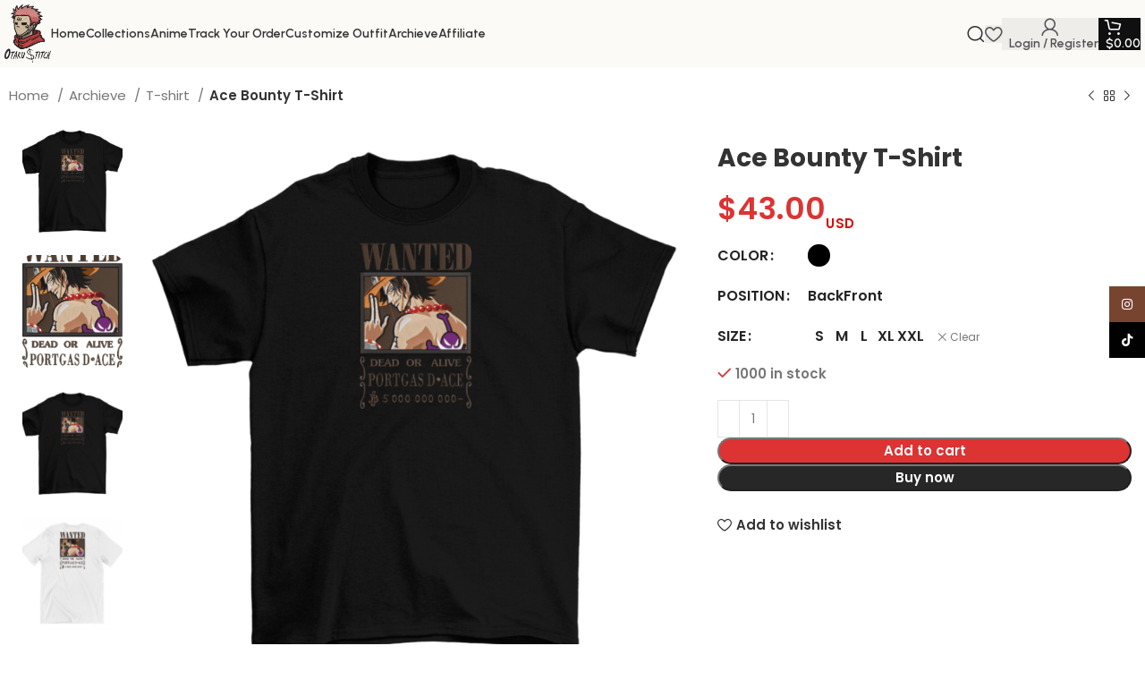

--- FILE ---
content_type: text/html; charset=UTF-8
request_url: https://otakustitch.com/product/ace-bounty-t-shirt/
body_size: 39208
content:
<!DOCTYPE html>
<html lang="en-US">
<head>
	<meta charset="UTF-8">
	<link rel="profile" href="https://gmpg.org/xfn/11">
	<link rel="pingback" href="https://otakustitch.com/xmlrpc.php">

	<title>Ace Bounty T-Shirt &#8211; Otaku Stitch</title>
<meta name='robots' content='max-image-preview:large' />

            <script data-no-defer="1" data-ezscrex="false" data-cfasync="false" data-pagespeed-no-defer data-cookieconsent="ignore">
                var ctPublicFunctions = {"_ajax_nonce":"9b6f7f6407","_rest_nonce":"e9f081b282","_ajax_url":"\/wp-admin\/admin-ajax.php","_rest_url":"https:\/\/otakustitch.com\/wp-json\/","data__cookies_type":"none","data__ajax_type":"rest","data__bot_detector_enabled":"1","data__frontend_data_log_enabled":1,"cookiePrefix":"","wprocket_detected":false,"host_url":"otakustitch.com","text__ee_click_to_select":"Click to select the whole data","text__ee_original_email":"The complete one is","text__ee_got_it":"Got it","text__ee_blocked":"Blocked","text__ee_cannot_connect":"Cannot connect","text__ee_cannot_decode":"Can not decode email. Unknown reason","text__ee_email_decoder":"CleanTalk email decoder","text__ee_wait_for_decoding":"The magic is on the way!","text__ee_decoding_process":"Please wait a few seconds while we decode the contact data."}
            </script>
        
            <script data-no-defer="1" data-ezscrex="false" data-cfasync="false" data-pagespeed-no-defer data-cookieconsent="ignore">
                var ctPublic = {"_ajax_nonce":"9b6f7f6407","settings__forms__check_internal":"0","settings__forms__check_external":"0","settings__forms__force_protection":0,"settings__forms__search_test":"1","settings__forms__wc_add_to_cart":"0","settings__data__bot_detector_enabled":"1","settings__sfw__anti_crawler":0,"blog_home":"https:\/\/otakustitch.com\/","pixel__setting":"3","pixel__enabled":false,"pixel__url":null,"data__email_check_before_post":"1","data__email_check_exist_post":0,"data__cookies_type":"none","data__key_is_ok":true,"data__visible_fields_required":true,"wl_brandname":"Anti-Spam by CleanTalk","wl_brandname_short":"CleanTalk","ct_checkjs_key":2078774114,"emailEncoderPassKey":"25f57919eff2a794dd7b9f0b13c72eda","bot_detector_forms_excluded":"W10=","advancedCacheExists":false,"varnishCacheExists":false,"wc_ajax_add_to_cart":true,"theRealPerson":{"phrases":{"trpHeading":"The Real Person Badge!","trpContent1":"The commenter acts as a real person and verified as not a bot.","trpContent2":" Anti-Spam by CleanTalk","trpContentLearnMore":"Learn more"},"trpContentLink":"https:\/\/cleantalk.org\/help\/the-real-person?utm_id=&amp;utm_term=&amp;utm_source=admin_side&amp;utm_medium=trp_badge&amp;utm_content=trp_badge_link_click&amp;utm_campaign=apbct_links","imgPersonUrl":"https:\/\/otakustitch.com\/wp-content\/plugins\/cleantalk-spam-protect\/css\/images\/real_user.svg","imgShieldUrl":"https:\/\/otakustitch.com\/wp-content\/plugins\/cleantalk-spam-protect\/css\/images\/shield.svg"}}
            </script>
        <link rel='dns-prefetch' href='//fd.cleantalk.org' />
<link rel='dns-prefetch' href='//www.googletagmanager.com' />
<link rel='dns-prefetch' href='//fonts.googleapis.com' />
<link rel="alternate" type="application/rss+xml" title="Otaku Stitch &raquo; Feed" href="https://otakustitch.com/feed/" />
<link rel="alternate" type="application/rss+xml" title="Otaku Stitch &raquo; Comments Feed" href="https://otakustitch.com/comments/feed/" />
<link rel="alternate" type="application/rss+xml" title="Otaku Stitch &raquo; Ace Bounty T-Shirt Comments Feed" href="https://otakustitch.com/product/ace-bounty-t-shirt/feed/" />
<link rel="alternate" title="oEmbed (JSON)" type="application/json+oembed" href="https://otakustitch.com/wp-json/oembed/1.0/embed?url=https%3A%2F%2Fotakustitch.com%2Fproduct%2Face-bounty-t-shirt%2F" />
<link rel="alternate" title="oEmbed (XML)" type="text/xml+oembed" href="https://otakustitch.com/wp-json/oembed/1.0/embed?url=https%3A%2F%2Fotakustitch.com%2Fproduct%2Face-bounty-t-shirt%2F&#038;format=xml" />
<style id='wp-img-auto-sizes-contain-inline-css' type='text/css'>
img:is([sizes=auto i],[sizes^="auto," i]){contain-intrinsic-size:3000px 1500px}
/*# sourceURL=wp-img-auto-sizes-contain-inline-css */
</style>
<link rel='stylesheet' id='wp-block-library-css' href='https://otakustitch.com/wp-includes/css/dist/block-library/style.min.css?ver=6.9' type='text/css' media='all' />
<style id='classic-theme-styles-inline-css' type='text/css'>
/*! This file is auto-generated */
.wp-block-button__link{color:#fff;background-color:#32373c;border-radius:9999px;box-shadow:none;text-decoration:none;padding:calc(.667em + 2px) calc(1.333em + 2px);font-size:1.125em}.wp-block-file__button{background:#32373c;color:#fff;text-decoration:none}
/*# sourceURL=/wp-includes/css/classic-themes.min.css */
</style>
<style id='global-styles-inline-css' type='text/css'>
:root{--wp--preset--aspect-ratio--square: 1;--wp--preset--aspect-ratio--4-3: 4/3;--wp--preset--aspect-ratio--3-4: 3/4;--wp--preset--aspect-ratio--3-2: 3/2;--wp--preset--aspect-ratio--2-3: 2/3;--wp--preset--aspect-ratio--16-9: 16/9;--wp--preset--aspect-ratio--9-16: 9/16;--wp--preset--color--black: #000000;--wp--preset--color--cyan-bluish-gray: #abb8c3;--wp--preset--color--white: #ffffff;--wp--preset--color--pale-pink: #f78da7;--wp--preset--color--vivid-red: #cf2e2e;--wp--preset--color--luminous-vivid-orange: #ff6900;--wp--preset--color--luminous-vivid-amber: #fcb900;--wp--preset--color--light-green-cyan: #7bdcb5;--wp--preset--color--vivid-green-cyan: #00d084;--wp--preset--color--pale-cyan-blue: #8ed1fc;--wp--preset--color--vivid-cyan-blue: #0693e3;--wp--preset--color--vivid-purple: #9b51e0;--wp--preset--gradient--vivid-cyan-blue-to-vivid-purple: linear-gradient(135deg,rgb(6,147,227) 0%,rgb(155,81,224) 100%);--wp--preset--gradient--light-green-cyan-to-vivid-green-cyan: linear-gradient(135deg,rgb(122,220,180) 0%,rgb(0,208,130) 100%);--wp--preset--gradient--luminous-vivid-amber-to-luminous-vivid-orange: linear-gradient(135deg,rgb(252,185,0) 0%,rgb(255,105,0) 100%);--wp--preset--gradient--luminous-vivid-orange-to-vivid-red: linear-gradient(135deg,rgb(255,105,0) 0%,rgb(207,46,46) 100%);--wp--preset--gradient--very-light-gray-to-cyan-bluish-gray: linear-gradient(135deg,rgb(238,238,238) 0%,rgb(169,184,195) 100%);--wp--preset--gradient--cool-to-warm-spectrum: linear-gradient(135deg,rgb(74,234,220) 0%,rgb(151,120,209) 20%,rgb(207,42,186) 40%,rgb(238,44,130) 60%,rgb(251,105,98) 80%,rgb(254,248,76) 100%);--wp--preset--gradient--blush-light-purple: linear-gradient(135deg,rgb(255,206,236) 0%,rgb(152,150,240) 100%);--wp--preset--gradient--blush-bordeaux: linear-gradient(135deg,rgb(254,205,165) 0%,rgb(254,45,45) 50%,rgb(107,0,62) 100%);--wp--preset--gradient--luminous-dusk: linear-gradient(135deg,rgb(255,203,112) 0%,rgb(199,81,192) 50%,rgb(65,88,208) 100%);--wp--preset--gradient--pale-ocean: linear-gradient(135deg,rgb(255,245,203) 0%,rgb(182,227,212) 50%,rgb(51,167,181) 100%);--wp--preset--gradient--electric-grass: linear-gradient(135deg,rgb(202,248,128) 0%,rgb(113,206,126) 100%);--wp--preset--gradient--midnight: linear-gradient(135deg,rgb(2,3,129) 0%,rgb(40,116,252) 100%);--wp--preset--font-size--small: 13px;--wp--preset--font-size--medium: 20px;--wp--preset--font-size--large: 36px;--wp--preset--font-size--x-large: 42px;--wp--preset--spacing--20: 0.44rem;--wp--preset--spacing--30: 0.67rem;--wp--preset--spacing--40: 1rem;--wp--preset--spacing--50: 1.5rem;--wp--preset--spacing--60: 2.25rem;--wp--preset--spacing--70: 3.38rem;--wp--preset--spacing--80: 5.06rem;--wp--preset--shadow--natural: 6px 6px 9px rgba(0, 0, 0, 0.2);--wp--preset--shadow--deep: 12px 12px 50px rgba(0, 0, 0, 0.4);--wp--preset--shadow--sharp: 6px 6px 0px rgba(0, 0, 0, 0.2);--wp--preset--shadow--outlined: 6px 6px 0px -3px rgb(255, 255, 255), 6px 6px rgb(0, 0, 0);--wp--preset--shadow--crisp: 6px 6px 0px rgb(0, 0, 0);}:where(.is-layout-flex){gap: 0.5em;}:where(.is-layout-grid){gap: 0.5em;}body .is-layout-flex{display: flex;}.is-layout-flex{flex-wrap: wrap;align-items: center;}.is-layout-flex > :is(*, div){margin: 0;}body .is-layout-grid{display: grid;}.is-layout-grid > :is(*, div){margin: 0;}:where(.wp-block-columns.is-layout-flex){gap: 2em;}:where(.wp-block-columns.is-layout-grid){gap: 2em;}:where(.wp-block-post-template.is-layout-flex){gap: 1.25em;}:where(.wp-block-post-template.is-layout-grid){gap: 1.25em;}.has-black-color{color: var(--wp--preset--color--black) !important;}.has-cyan-bluish-gray-color{color: var(--wp--preset--color--cyan-bluish-gray) !important;}.has-white-color{color: var(--wp--preset--color--white) !important;}.has-pale-pink-color{color: var(--wp--preset--color--pale-pink) !important;}.has-vivid-red-color{color: var(--wp--preset--color--vivid-red) !important;}.has-luminous-vivid-orange-color{color: var(--wp--preset--color--luminous-vivid-orange) !important;}.has-luminous-vivid-amber-color{color: var(--wp--preset--color--luminous-vivid-amber) !important;}.has-light-green-cyan-color{color: var(--wp--preset--color--light-green-cyan) !important;}.has-vivid-green-cyan-color{color: var(--wp--preset--color--vivid-green-cyan) !important;}.has-pale-cyan-blue-color{color: var(--wp--preset--color--pale-cyan-blue) !important;}.has-vivid-cyan-blue-color{color: var(--wp--preset--color--vivid-cyan-blue) !important;}.has-vivid-purple-color{color: var(--wp--preset--color--vivid-purple) !important;}.has-black-background-color{background-color: var(--wp--preset--color--black) !important;}.has-cyan-bluish-gray-background-color{background-color: var(--wp--preset--color--cyan-bluish-gray) !important;}.has-white-background-color{background-color: var(--wp--preset--color--white) !important;}.has-pale-pink-background-color{background-color: var(--wp--preset--color--pale-pink) !important;}.has-vivid-red-background-color{background-color: var(--wp--preset--color--vivid-red) !important;}.has-luminous-vivid-orange-background-color{background-color: var(--wp--preset--color--luminous-vivid-orange) !important;}.has-luminous-vivid-amber-background-color{background-color: var(--wp--preset--color--luminous-vivid-amber) !important;}.has-light-green-cyan-background-color{background-color: var(--wp--preset--color--light-green-cyan) !important;}.has-vivid-green-cyan-background-color{background-color: var(--wp--preset--color--vivid-green-cyan) !important;}.has-pale-cyan-blue-background-color{background-color: var(--wp--preset--color--pale-cyan-blue) !important;}.has-vivid-cyan-blue-background-color{background-color: var(--wp--preset--color--vivid-cyan-blue) !important;}.has-vivid-purple-background-color{background-color: var(--wp--preset--color--vivid-purple) !important;}.has-black-border-color{border-color: var(--wp--preset--color--black) !important;}.has-cyan-bluish-gray-border-color{border-color: var(--wp--preset--color--cyan-bluish-gray) !important;}.has-white-border-color{border-color: var(--wp--preset--color--white) !important;}.has-pale-pink-border-color{border-color: var(--wp--preset--color--pale-pink) !important;}.has-vivid-red-border-color{border-color: var(--wp--preset--color--vivid-red) !important;}.has-luminous-vivid-orange-border-color{border-color: var(--wp--preset--color--luminous-vivid-orange) !important;}.has-luminous-vivid-amber-border-color{border-color: var(--wp--preset--color--luminous-vivid-amber) !important;}.has-light-green-cyan-border-color{border-color: var(--wp--preset--color--light-green-cyan) !important;}.has-vivid-green-cyan-border-color{border-color: var(--wp--preset--color--vivid-green-cyan) !important;}.has-pale-cyan-blue-border-color{border-color: var(--wp--preset--color--pale-cyan-blue) !important;}.has-vivid-cyan-blue-border-color{border-color: var(--wp--preset--color--vivid-cyan-blue) !important;}.has-vivid-purple-border-color{border-color: var(--wp--preset--color--vivid-purple) !important;}.has-vivid-cyan-blue-to-vivid-purple-gradient-background{background: var(--wp--preset--gradient--vivid-cyan-blue-to-vivid-purple) !important;}.has-light-green-cyan-to-vivid-green-cyan-gradient-background{background: var(--wp--preset--gradient--light-green-cyan-to-vivid-green-cyan) !important;}.has-luminous-vivid-amber-to-luminous-vivid-orange-gradient-background{background: var(--wp--preset--gradient--luminous-vivid-amber-to-luminous-vivid-orange) !important;}.has-luminous-vivid-orange-to-vivid-red-gradient-background{background: var(--wp--preset--gradient--luminous-vivid-orange-to-vivid-red) !important;}.has-very-light-gray-to-cyan-bluish-gray-gradient-background{background: var(--wp--preset--gradient--very-light-gray-to-cyan-bluish-gray) !important;}.has-cool-to-warm-spectrum-gradient-background{background: var(--wp--preset--gradient--cool-to-warm-spectrum) !important;}.has-blush-light-purple-gradient-background{background: var(--wp--preset--gradient--blush-light-purple) !important;}.has-blush-bordeaux-gradient-background{background: var(--wp--preset--gradient--blush-bordeaux) !important;}.has-luminous-dusk-gradient-background{background: var(--wp--preset--gradient--luminous-dusk) !important;}.has-pale-ocean-gradient-background{background: var(--wp--preset--gradient--pale-ocean) !important;}.has-electric-grass-gradient-background{background: var(--wp--preset--gradient--electric-grass) !important;}.has-midnight-gradient-background{background: var(--wp--preset--gradient--midnight) !important;}.has-small-font-size{font-size: var(--wp--preset--font-size--small) !important;}.has-medium-font-size{font-size: var(--wp--preset--font-size--medium) !important;}.has-large-font-size{font-size: var(--wp--preset--font-size--large) !important;}.has-x-large-font-size{font-size: var(--wp--preset--font-size--x-large) !important;}
:where(.wp-block-post-template.is-layout-flex){gap: 1.25em;}:where(.wp-block-post-template.is-layout-grid){gap: 1.25em;}
:where(.wp-block-term-template.is-layout-flex){gap: 1.25em;}:where(.wp-block-term-template.is-layout-grid){gap: 1.25em;}
:where(.wp-block-columns.is-layout-flex){gap: 2em;}:where(.wp-block-columns.is-layout-grid){gap: 2em;}
:root :where(.wp-block-pullquote){font-size: 1.5em;line-height: 1.6;}
/*# sourceURL=global-styles-inline-css */
</style>
<link rel='stylesheet' id='cleantalk-public-css-css' href='https://otakustitch.com/wp-content/plugins/cleantalk-spam-protect/css/cleantalk-public.min.css?ver=6.70.1_1766230347' type='text/css' media='all' />
<link rel='stylesheet' id='cleantalk-email-decoder-css-css' href='https://otakustitch.com/wp-content/plugins/cleantalk-spam-protect/css/cleantalk-email-decoder.min.css?ver=6.70.1_1766230347' type='text/css' media='all' />
<link rel='stylesheet' id='cleantalk-trp-css-css' href='https://otakustitch.com/wp-content/plugins/cleantalk-spam-protect/css/cleantalk-trp.min.css?ver=6.70.1_1766230347' type='text/css' media='all' />
<style id='woocommerce-inline-inline-css' type='text/css'>
.woocommerce form .form-row .required { visibility: visible; }
/*# sourceURL=woocommerce-inline-inline-css */
</style>
<link rel='stylesheet' id='wt-woocommerce-related-products-css' href='https://otakustitch.com/wp-content/plugins/wt-woocommerce-related-products/public/css/custom-related-products-public.css?ver=1.7.6' type='text/css' media='all' />
<link rel='stylesheet' id='carousel-css-css' href='https://otakustitch.com/wp-content/plugins/wt-woocommerce-related-products/public/css/owl.carousel.min.css?ver=1.7.6' type='text/css' media='all' />
<link rel='stylesheet' id='carousel-theme-css-css' href='https://otakustitch.com/wp-content/plugins/wt-woocommerce-related-products/public/css/owl.theme.default.min.css?ver=1.7.6' type='text/css' media='all' />
<link rel='stylesheet' id='gateway-css' href='https://otakustitch.com/wp-content/plugins/woocommerce-paypal-payments/modules/ppcp-button/assets/css/gateway.css?ver=3.3.2' type='text/css' media='all' />
<link rel='stylesheet' id='fkwcs-style-css' href='https://otakustitch.com/wp-content/plugins/funnelkit-stripe-woo-payment-gateway/assets/css/style.css?ver=1.14.0.2' type='text/css' media='all' />
<link rel='stylesheet' id='elementor-frontend-css' href='https://otakustitch.com/wp-content/plugins/elementor/assets/css/frontend.min.css?ver=3.34.2' type='text/css' media='all' />
<link rel='stylesheet' id='elementor-post-75301-css' href='https://otakustitch.com/wp-content/uploads/elementor/css/post-75301.css?ver=1769360962' type='text/css' media='all' />
<link rel='stylesheet' id='bootstrap-css' href='https://otakustitch.com/wp-content/themes/woodmart/css/bootstrap-light.min.css?ver=7.5.2' type='text/css' media='all' />
<link rel='stylesheet' id='woodmart-style-css' href='https://otakustitch.com/wp-content/themes/woodmart/css/parts/base.min.css?ver=7.5.2' type='text/css' media='all' />
<link rel='stylesheet' id='wd-widget-recent-post-comments-css' href='https://otakustitch.com/wp-content/themes/woodmart/css/parts/widget-recent-post-comments.min.css?ver=7.5.2' type='text/css' media='all' />
<link rel='stylesheet' id='wd-widget-wd-recent-posts-css' href='https://otakustitch.com/wp-content/themes/woodmart/css/parts/widget-wd-recent-posts.min.css?ver=7.5.2' type='text/css' media='all' />
<link rel='stylesheet' id='wd-widget-nav-css' href='https://otakustitch.com/wp-content/themes/woodmart/css/parts/widget-nav.min.css?ver=7.5.2' type='text/css' media='all' />
<link rel='stylesheet' id='wd-widget-wd-layered-nav-css' href='https://otakustitch.com/wp-content/themes/woodmart/css/parts/woo-widget-wd-layered-nav.min.css?ver=7.5.2' type='text/css' media='all' />
<link rel='stylesheet' id='wd-woo-mod-swatches-base-css' href='https://otakustitch.com/wp-content/themes/woodmart/css/parts/woo-mod-swatches-base.min.css?ver=7.5.2' type='text/css' media='all' />
<link rel='stylesheet' id='wd-woo-mod-swatches-filter-css' href='https://otakustitch.com/wp-content/themes/woodmart/css/parts/woo-mod-swatches-filter.min.css?ver=7.5.2' type='text/css' media='all' />
<link rel='stylesheet' id='wd-widget-product-list-css' href='https://otakustitch.com/wp-content/themes/woodmart/css/parts/woo-widget-product-list.min.css?ver=7.5.2' type='text/css' media='all' />
<link rel='stylesheet' id='wd-widget-slider-price-filter-css' href='https://otakustitch.com/wp-content/themes/woodmart/css/parts/woo-widget-slider-price-filter.min.css?ver=7.5.2' type='text/css' media='all' />
<link rel='stylesheet' id='wd-lazy-loading-css' href='https://otakustitch.com/wp-content/themes/woodmart/css/parts/opt-lazy-load.min.css?ver=7.5.2' type='text/css' media='all' />
<link rel='stylesheet' id='wd-wp-gutenberg-css' href='https://otakustitch.com/wp-content/themes/woodmart/css/parts/wp-gutenberg.min.css?ver=7.5.2' type='text/css' media='all' />
<link rel='stylesheet' id='wd-woo-paypal-payments-css' href='https://otakustitch.com/wp-content/themes/woodmart/css/parts/int-woo-paypal-payments.min.css?ver=7.5.2' type='text/css' media='all' />
<link rel='stylesheet' id='wd-elementor-base-css' href='https://otakustitch.com/wp-content/themes/woodmart/css/parts/int-elem-base.min.css?ver=7.5.2' type='text/css' media='all' />
<link rel='stylesheet' id='wd-woocommerce-base-css' href='https://otakustitch.com/wp-content/themes/woodmart/css/parts/woocommerce-base.min.css?ver=7.5.2' type='text/css' media='all' />
<link rel='stylesheet' id='wd-mod-star-rating-css' href='https://otakustitch.com/wp-content/themes/woodmart/css/parts/mod-star-rating.min.css?ver=7.5.2' type='text/css' media='all' />
<link rel='stylesheet' id='wd-woo-el-track-order-css' href='https://otakustitch.com/wp-content/themes/woodmart/css/parts/woo-el-track-order.min.css?ver=7.5.2' type='text/css' media='all' />
<link rel='stylesheet' id='wd-woocommerce-block-notices-css' href='https://otakustitch.com/wp-content/themes/woodmart/css/parts/woo-mod-block-notices.min.css?ver=7.5.2' type='text/css' media='all' />
<link rel='stylesheet' id='wd-woo-gutenberg-css' href='https://otakustitch.com/wp-content/themes/woodmart/css/parts/woo-gutenberg.min.css?ver=7.5.2' type='text/css' media='all' />
<link rel='stylesheet' id='wd-woo-mod-quantity-css' href='https://otakustitch.com/wp-content/themes/woodmart/css/parts/woo-mod-quantity.min.css?ver=7.5.2' type='text/css' media='all' />
<link rel='stylesheet' id='wd-woo-single-prod-el-base-css' href='https://otakustitch.com/wp-content/themes/woodmart/css/parts/woo-single-prod-el-base.min.css?ver=7.5.2' type='text/css' media='all' />
<link rel='stylesheet' id='wd-woo-mod-stock-status-css' href='https://otakustitch.com/wp-content/themes/woodmart/css/parts/woo-mod-stock-status.min.css?ver=7.5.2' type='text/css' media='all' />
<link rel='stylesheet' id='wd-woo-mod-shop-attributes-css' href='https://otakustitch.com/wp-content/themes/woodmart/css/parts/woo-mod-shop-attributes.min.css?ver=7.5.2' type='text/css' media='all' />
<link rel='stylesheet' id='wd-header-base-css' href='https://otakustitch.com/wp-content/themes/woodmart/css/parts/header-base.min.css?ver=7.5.2' type='text/css' media='all' />
<link rel='stylesheet' id='wd-mod-tools-css' href='https://otakustitch.com/wp-content/themes/woodmart/css/parts/mod-tools.min.css?ver=7.5.2' type='text/css' media='all' />
<link rel='stylesheet' id='wd-header-elements-base-css' href='https://otakustitch.com/wp-content/themes/woodmart/css/parts/header-el-base.min.css?ver=7.5.2' type='text/css' media='all' />
<link rel='stylesheet' id='wd-info-box-css' href='https://otakustitch.com/wp-content/themes/woodmart/css/parts/el-info-box.min.css?ver=7.5.2' type='text/css' media='all' />
<link rel='stylesheet' id='wd-header-search-css' href='https://otakustitch.com/wp-content/themes/woodmart/css/parts/header-el-search.min.css?ver=7.5.2' type='text/css' media='all' />
<link rel='stylesheet' id='wd-wd-search-results-css' href='https://otakustitch.com/wp-content/themes/woodmart/css/parts/wd-search-results.min.css?ver=7.5.2' type='text/css' media='all' />
<link rel='stylesheet' id='wd-wd-search-form-css' href='https://otakustitch.com/wp-content/themes/woodmart/css/parts/wd-search-form.min.css?ver=7.5.2' type='text/css' media='all' />
<link rel='stylesheet' id='wd-woo-mod-login-form-css' href='https://otakustitch.com/wp-content/themes/woodmart/css/parts/woo-mod-login-form.min.css?ver=7.5.2' type='text/css' media='all' />
<link rel='stylesheet' id='wd-header-my-account-css' href='https://otakustitch.com/wp-content/themes/woodmart/css/parts/header-el-my-account.min.css?ver=7.5.2' type='text/css' media='all' />
<link rel='stylesheet' id='wd-header-cart-side-css' href='https://otakustitch.com/wp-content/themes/woodmart/css/parts/header-el-cart-side.min.css?ver=7.5.2' type='text/css' media='all' />
<link rel='stylesheet' id='wd-header-cart-css' href='https://otakustitch.com/wp-content/themes/woodmart/css/parts/header-el-cart.min.css?ver=7.5.2' type='text/css' media='all' />
<link rel='stylesheet' id='wd-widget-shopping-cart-css' href='https://otakustitch.com/wp-content/themes/woodmart/css/parts/woo-widget-shopping-cart.min.css?ver=7.5.2' type='text/css' media='all' />
<link rel='stylesheet' id='wd-header-mobile-nav-dropdown-css' href='https://otakustitch.com/wp-content/themes/woodmart/css/parts/header-el-mobile-nav-dropdown.min.css?ver=7.5.2' type='text/css' media='all' />
<link rel='stylesheet' id='wd-woo-single-prod-builder-css' href='https://otakustitch.com/wp-content/themes/woodmart/css/parts/woo-single-prod-builder.min.css?ver=7.5.2' type='text/css' media='all' />
<link rel='stylesheet' id='wd-woo-el-breadcrumbs-builder-css' href='https://otakustitch.com/wp-content/themes/woodmart/css/parts/woo-el-breadcrumbs-builder.min.css?ver=7.5.2' type='text/css' media='all' />
<link rel='stylesheet' id='wd-woo-single-prod-el-navigation-css' href='https://otakustitch.com/wp-content/themes/woodmart/css/parts/woo-single-prod-el-navigation.min.css?ver=7.5.2' type='text/css' media='all' />
<link rel='stylesheet' id='wd-photoswipe-css' href='https://otakustitch.com/wp-content/themes/woodmart/css/parts/lib-photoswipe.min.css?ver=7.5.2' type='text/css' media='all' />
<link rel='stylesheet' id='wd-woo-single-prod-el-gallery-css' href='https://otakustitch.com/wp-content/themes/woodmart/css/parts/woo-single-prod-el-gallery.min.css?ver=7.5.2' type='text/css' media='all' />
<link rel='stylesheet' id='wd-woo-single-prod-el-gallery-opt-thumb-left-desktop-css' href='https://otakustitch.com/wp-content/themes/woodmart/css/parts/woo-single-prod-el-gallery-opt-thumb-left-desktop.min.css?ver=7.5.2' type='text/css' media='all' />
<link rel='stylesheet' id='wd-swiper-css' href='https://otakustitch.com/wp-content/themes/woodmart/css/parts/lib-swiper.min.css?ver=7.5.2' type='text/css' media='all' />
<link rel='stylesheet' id='wd-swiper-arrows-css' href='https://otakustitch.com/wp-content/themes/woodmart/css/parts/lib-swiper-arrows.min.css?ver=7.5.2' type='text/css' media='all' />
<link rel='stylesheet' id='wd-text-block-css' href='https://otakustitch.com/wp-content/themes/woodmart/css/parts/el-text-block.min.css?ver=7.5.2' type='text/css' media='all' />
<link rel='stylesheet' id='wd-woo-mod-variation-form-css' href='https://otakustitch.com/wp-content/themes/woodmart/css/parts/woo-mod-variation-form.min.css?ver=7.5.2' type='text/css' media='all' />
<link rel='stylesheet' id='wd-woo-mod-variation-form-single-css' href='https://otakustitch.com/wp-content/themes/woodmart/css/parts/woo-mod-variation-form-single.min.css?ver=7.5.2' type='text/css' media='all' />
<link rel='stylesheet' id='wd-woo-mod-swatches-style-1-css' href='https://otakustitch.com/wp-content/themes/woodmart/css/parts/woo-mod-swatches-style-1.min.css?ver=7.5.2' type='text/css' media='all' />
<link rel='stylesheet' id='wd-woo-mod-swatches-dis-1-css' href='https://otakustitch.com/wp-content/themes/woodmart/css/parts/woo-mod-swatches-dis-style-1.min.css?ver=7.5.2' type='text/css' media='all' />
<link rel='stylesheet' id='wd-section-title-css' href='https://otakustitch.com/wp-content/themes/woodmart/css/parts/el-section-title.min.css?ver=7.5.2' type='text/css' media='all' />
<link rel='stylesheet' id='wd-woo-single-prod-el-reviews-css' href='https://otakustitch.com/wp-content/themes/woodmart/css/parts/woo-single-prod-el-reviews.min.css?ver=7.5.2' type='text/css' media='all' />
<link rel='stylesheet' id='wd-woo-single-prod-el-reviews-style-2-css' href='https://otakustitch.com/wp-content/themes/woodmart/css/parts/woo-single-prod-el-reviews-style-2.min.css?ver=7.5.2' type='text/css' media='all' />
<link rel='stylesheet' id='wd-mod-comments-css' href='https://otakustitch.com/wp-content/themes/woodmart/css/parts/mod-comments.min.css?ver=7.5.2' type='text/css' media='all' />
<link rel='stylesheet' id='wd-woo-mod-progress-bar-css' href='https://otakustitch.com/wp-content/themes/woodmart/css/parts/woo-mod-progress-bar.min.css?ver=7.5.2' type='text/css' media='all' />
<link rel='stylesheet' id='wd-woo-single-prod-opt-rating-summary-css' href='https://otakustitch.com/wp-content/themes/woodmart/css/parts/woo-single-prod-opt-rating-summary.min.css?ver=7.5.2' type='text/css' media='all' />
<link rel='stylesheet' id='wd-product-loop-css' href='https://otakustitch.com/wp-content/themes/woodmart/css/parts/woo-product-loop.min.css?ver=7.5.2' type='text/css' media='all' />
<link rel='stylesheet' id='wd-product-loop-buttons-on-hover-css' href='https://otakustitch.com/wp-content/themes/woodmart/css/parts/woo-product-loop-buttons-on-hover.min.css?ver=7.5.2' type='text/css' media='all' />
<link rel='stylesheet' id='wd-woo-mod-add-btn-replace-css' href='https://otakustitch.com/wp-content/themes/woodmart/css/parts/woo-mod-add-btn-replace.min.css?ver=7.5.2' type='text/css' media='all' />
<link rel='stylesheet' id='wd-woo-opt-products-bg-css' href='https://otakustitch.com/wp-content/themes/woodmart/css/parts/woo-opt-products-bg.min.css?ver=7.5.2' type='text/css' media='all' />
<link rel='stylesheet' id='wd-woo-opt-stretch-cont-css' href='https://otakustitch.com/wp-content/themes/woodmart/css/parts/woo-opt-stretch-cont.min.css?ver=7.5.2' type='text/css' media='all' />
<link rel='stylesheet' id='wd-woo-opt-grid-gallery-css' href='https://otakustitch.com/wp-content/themes/woodmart/css/parts/woo-opt-grid-gallery.min.css?ver=7.5.2' type='text/css' media='all' />
<link rel='stylesheet' id='wd-woo-mod-product-labels-css' href='https://otakustitch.com/wp-content/themes/woodmart/css/parts/woo-mod-product-labels.min.css?ver=7.5.2' type='text/css' media='all' />
<link rel='stylesheet' id='wd-mfp-popup-css' href='https://otakustitch.com/wp-content/themes/woodmart/css/parts/lib-magnific-popup.min.css?ver=7.5.2' type='text/css' media='all' />
<link rel='stylesheet' id='wd-widget-collapse-css' href='https://otakustitch.com/wp-content/themes/woodmart/css/parts/opt-widget-collapse.min.css?ver=7.5.2' type='text/css' media='all' />
<link rel='stylesheet' id='wd-footer-base-css' href='https://otakustitch.com/wp-content/themes/woodmart/css/parts/footer-base.min.css?ver=7.5.2' type='text/css' media='all' />
<link rel='stylesheet' id='wd-mod-nav-menu-label-css' href='https://otakustitch.com/wp-content/themes/woodmart/css/parts/mod-nav-menu-label.min.css?ver=7.5.2' type='text/css' media='all' />
<link rel='stylesheet' id='wd-scroll-top-css' href='https://otakustitch.com/wp-content/themes/woodmart/css/parts/opt-scrolltotop.min.css?ver=7.5.2' type='text/css' media='all' />
<link rel='stylesheet' id='wd-header-my-account-sidebar-css' href='https://otakustitch.com/wp-content/themes/woodmart/css/parts/header-el-my-account-sidebar.min.css?ver=7.5.2' type='text/css' media='all' />
<link rel='stylesheet' id='wd-social-icons-css' href='https://otakustitch.com/wp-content/themes/woodmart/css/parts/el-social-icons.min.css?ver=7.5.2' type='text/css' media='all' />
<link rel='stylesheet' id='wd-sticky-social-buttons-css' href='https://otakustitch.com/wp-content/themes/woodmart/css/parts/opt-sticky-social.min.css?ver=7.5.2' type='text/css' media='all' />
<link rel='stylesheet' id='wd-sticky-add-to-cart-css' href='https://otakustitch.com/wp-content/themes/woodmart/css/parts/woo-opt-sticky-add-to-cart.min.css?ver=7.5.2' type='text/css' media='all' />
<link rel='stylesheet' id='xts-style-header_543741-css' href='https://otakustitch.com/wp-content/uploads/2025/05/xts-header_543741-1747390890.css?ver=7.5.2' type='text/css' media='all' />
<link rel='stylesheet' id='xts-style-theme_settings_default-css' href='https://otakustitch.com/wp-content/uploads/2025/07/xts-theme_settings_default-1753169192.css?ver=7.5.2' type='text/css' media='all' />
<link rel='stylesheet' id='xts-google-fonts-css' href='https://fonts.googleapis.com/css?family=Work+Sans%3A400%2C600%7CUrbanist%3A400%2C600%2C700%2C800%7CLato%3A400%2C700&#038;ver=7.5.2' type='text/css' media='all' />
<link rel='stylesheet' id='elementor-gf-local-poppins-css' href='https://otakustitch.com/wp-content/uploads/elementor/google-fonts/css/poppins.css?ver=1742796126' type='text/css' media='all' />
<script src="https://otakustitch.com/wp-content/plugins/cleantalk-spam-protect/js/apbct-public-bundle.min.js?ver=6.70.1_1766230347" id="apbct-public-bundle.min-js-js"></script>
<script src="https://fd.cleantalk.org/ct-bot-detector-wrapper.js?ver=6.70.1" id="ct_bot_detector-js" defer data-wp-strategy="defer"></script>
<script src="https://otakustitch.com/wp-includes/js/jquery/jquery.min.js?ver=3.7.1" id="jquery-core-js"></script>
<script src="https://otakustitch.com/wp-includes/js/jquery/jquery-migrate.min.js?ver=3.4.1" id="jquery-migrate-js"></script>
<script src="https://otakustitch.com/wp-content/plugins/woocommerce/assets/js/jquery-blockui/jquery.blockUI.min.js?ver=2.7.0-wc.10.4.3" id="wc-jquery-blockui-js" defer data-wp-strategy="defer"></script>
<script id="wc-add-to-cart-js-extra">
var wc_add_to_cart_params = {"ajax_url":"/wp-admin/admin-ajax.php","wc_ajax_url":"/?wc-ajax=%%endpoint%%","i18n_view_cart":"View cart","cart_url":"https://otakustitch.com/cart-2/","is_cart":"","cart_redirect_after_add":"no"};
//# sourceURL=wc-add-to-cart-js-extra
</script>
<script src="https://otakustitch.com/wp-content/plugins/woocommerce/assets/js/frontend/add-to-cart.min.js?ver=10.4.3" id="wc-add-to-cart-js" defer data-wp-strategy="defer"></script>
<script src="https://otakustitch.com/wp-content/plugins/woocommerce/assets/js/zoom/jquery.zoom.min.js?ver=1.7.21-wc.10.4.3" id="wc-zoom-js" defer data-wp-strategy="defer"></script>
<script id="wc-single-product-js-extra">
var wc_single_product_params = {"i18n_required_rating_text":"Please select a rating","i18n_rating_options":["1 of 5 stars","2 of 5 stars","3 of 5 stars","4 of 5 stars","5 of 5 stars"],"i18n_product_gallery_trigger_text":"View full-screen image gallery","review_rating_required":"yes","flexslider":{"rtl":false,"animation":"slide","smoothHeight":true,"directionNav":false,"controlNav":"thumbnails","slideshow":false,"animationSpeed":500,"animationLoop":false,"allowOneSlide":false},"zoom_enabled":"","zoom_options":[],"photoswipe_enabled":"","photoswipe_options":{"shareEl":false,"closeOnScroll":false,"history":false,"hideAnimationDuration":0,"showAnimationDuration":0},"flexslider_enabled":""};
//# sourceURL=wc-single-product-js-extra
</script>
<script src="https://otakustitch.com/wp-content/plugins/woocommerce/assets/js/frontend/single-product.min.js?ver=10.4.3" id="wc-single-product-js" defer data-wp-strategy="defer"></script>
<script src="https://otakustitch.com/wp-content/plugins/woocommerce/assets/js/js-cookie/js.cookie.min.js?ver=2.1.4-wc.10.4.3" id="wc-js-cookie-js" defer data-wp-strategy="defer"></script>
<script id="woocommerce-js-extra">
var woocommerce_params = {"ajax_url":"/wp-admin/admin-ajax.php","wc_ajax_url":"/?wc-ajax=%%endpoint%%","i18n_password_show":"Show password","i18n_password_hide":"Hide password"};
//# sourceURL=woocommerce-js-extra
</script>
<script src="https://otakustitch.com/wp-content/plugins/woocommerce/assets/js/frontend/woocommerce.min.js?ver=10.4.3" id="woocommerce-js" defer data-wp-strategy="defer"></script>
<script src="https://otakustitch.com/wp-content/plugins/wt-woocommerce-related-products/public/js/custom-related-products-public.js?ver=1.7.6" id="wt-woocommerce-related-products-js"></script>
<script src="https://otakustitch.com/wp-content/plugins/wt-woocommerce-related-products/public/js/wt_owl_carousel.js?ver=1.7.6" id="wt-owl-js-js"></script>
<script src="https://js.stripe.com/v3/?ver=6.9" id="fkwcs-stripe-external-js"></script>

<!-- Google tag (gtag.js) snippet added by Site Kit -->
<!-- Google Analytics snippet added by Site Kit -->
<script src="https://www.googletagmanager.com/gtag/js?id=GT-M3S9F3MZ" id="google_gtagjs-js" async></script>
<script id="google_gtagjs-js-after">
window.dataLayer = window.dataLayer || [];function gtag(){dataLayer.push(arguments);}
gtag("set","linker",{"domains":["otakustitch.com"]});
gtag("js", new Date());
gtag("set", "developer_id.dZTNiMT", true);
gtag("config", "GT-M3S9F3MZ");
//# sourceURL=google_gtagjs-js-after
</script>
<script src="https://otakustitch.com/wp-content/themes/woodmart/js/libs/device.min.js?ver=7.5.2" id="wd-device-library-js"></script>
<script src="https://otakustitch.com/wp-content/themes/woodmart/js/scripts/global/scrollBar.min.js?ver=7.5.2" id="wd-scrollbar-js"></script>
<link rel="https://api.w.org/" href="https://otakustitch.com/wp-json/" /><link rel="alternate" title="JSON" type="application/json" href="https://otakustitch.com/wp-json/wp/v2/product/18214" /><link rel="EditURI" type="application/rsd+xml" title="RSD" href="https://otakustitch.com/xmlrpc.php?rsd" />
<link rel="canonical" href="https://otakustitch.com/product/ace-bounty-t-shirt/" />
<link rel='shortlink' href='https://otakustitch.com/?p=18214' />
<meta name="generator" content="Site Kit by Google 1.170.0" />	<script>
		document.addEventListener("DOMContentLoaded", function() {
			if ( document.querySelector(".site-title a") ) {
				const links = document.querySelectorAll(".site-title a");
				links.forEach(link => link.setAttribute("href", "https://otakustitch.com/home-3/"));
			}
			if ( document.querySelector("a.custom-logo-link") ) {
				const links = document.querySelectorAll("a.custom-logo-link");
				links.forEach(link => link.setAttribute("href", "https://otakustitch.com/home-3/"));
			}
		});
	</script>
			<script>
			document.addEventListener("DOMContentLoaded", function() {
				if ( document.querySelector(".site-title a") ) {
					const links = document.querySelectorAll(".site-title a");
					links.forEach( link => link.setAttribute("target", "_self"));
				}
				if (document.querySelector("a.custom-logo-link")) {
					const links = document.querySelectorAll("a.custom-logo-link");
					links.forEach( link => link.setAttribute("target", "_self"));
				}
			});
		</script>
							<meta name="viewport" content="width=device-width, initial-scale=1.0, maximum-scale=1.0, user-scalable=no">
										<noscript><style>.woocommerce-product-gallery{ opacity: 1 !important; }</style></noscript>
	<meta name="generator" content="Elementor 3.34.2; features: e_font_icon_svg, additional_custom_breakpoints; settings: css_print_method-external, google_font-enabled, font_display-swap">
<style type="text/css">.recentcomments a{display:inline !important;padding:0 !important;margin:0 !important;}</style>			<style>
				.e-con.e-parent:nth-of-type(n+4):not(.e-lazyloaded):not(.e-no-lazyload),
				.e-con.e-parent:nth-of-type(n+4):not(.e-lazyloaded):not(.e-no-lazyload) * {
					background-image: none !important;
				}
				@media screen and (max-height: 1024px) {
					.e-con.e-parent:nth-of-type(n+3):not(.e-lazyloaded):not(.e-no-lazyload),
					.e-con.e-parent:nth-of-type(n+3):not(.e-lazyloaded):not(.e-no-lazyload) * {
						background-image: none !important;
					}
				}
				@media screen and (max-height: 640px) {
					.e-con.e-parent:nth-of-type(n+2):not(.e-lazyloaded):not(.e-no-lazyload),
					.e-con.e-parent:nth-of-type(n+2):not(.e-lazyloaded):not(.e-no-lazyload) * {
						background-image: none !important;
					}
				}
			</style>
			<link rel="icon" href="https://otakustitch.com/wp-content/uploads/2024/08/cropped-logo-otaku-150x150.png" sizes="32x32" />
<link rel="icon" href="https://otakustitch.com/wp-content/uploads/2024/08/cropped-logo-otaku-300x300.png" sizes="192x192" />
<link rel="apple-touch-icon" href="https://otakustitch.com/wp-content/uploads/2024/08/cropped-logo-otaku-300x300.png" />
<meta name="msapplication-TileImage" content="https://otakustitch.com/wp-content/uploads/2024/08/cropped-logo-otaku-300x300.png" />
<style>
		
		</style></head>

<body class="wp-singular product-template-default single single-product postid-18214 wp-custom-logo wp-theme-woodmart theme-woodmart woocommerce woocommerce-page woocommerce-no-js wrapper-wide  woodmart-product-design-default categories-accordion-on woodmart-archive-shop woodmart-ajax-shop-on offcanvas-sidebar-mobile offcanvas-sidebar-tablet wd-sticky-btn-on dropdowns-color-light elementor-default elementor-kit-75301">
			<script type="text/javascript" id="wd-flicker-fix">// Flicker fix.</script>	
				<style class="wd-preloader-style">
				html {
					/* overflow: hidden; */
					overflow-y: scroll;
				}

				html body {
					overflow: hidden;
					max-height: calc(100vh - var(--wd-admin-bar-h));
				}
			</style>
			<div class="wd-preloader color-scheme-dark">
				<style>
											.wd-preloader {
							background-color: #ffffff						}
					
					
						@keyframes wd-preloader-Rotate {
							0%{
								transform:scale(1) rotate(0deg);
							}
							50%{
								transform:scale(0.8) rotate(360deg);
							}
							100%{
								transform:scale(1) rotate(720deg);
							}
						}

						.wd-preloader-img:before {
							content: "";
							display: block;
							width: 50px;
							height: 50px;
							border: 2px solid #BBB;
							border-top-color: #000;
							border-radius: 50%;
							animation: wd-preloader-Rotate 2s cubic-bezier(0.63, 0.09, 0.26, 0.96) infinite ;
						}

						.color-scheme-light .wd-preloader-img:before {
							border-color: rgba(255,255,255,0.2);
							border-top-color: #fff;
						}
					
					@keyframes wd-preloader-fadeOut {
						from {
							visibility: visible;
						}
						to {
							visibility: hidden;
						}
					}

					.wd-preloader {
						position: fixed;
						top: 0;
						left: 0;
						right: 0;
						bottom: 0;
						opacity: 1;
						visibility: visible;
						z-index: 2500;
						display: flex;
						justify-content: center;
						align-items: center;
						animation: wd-preloader-fadeOut 20s ease both;
						transition: opacity .4s ease;
					}

					.wd-preloader.preloader-hide {
						pointer-events: none;
						opacity: 0 !important;
					}

					.wd-preloader-img {
						max-width: 300px;
						max-height: 300px;
					}
				</style>

				<div class="wd-preloader-img">
									</div>
			</div>
		
	<div class="website-wrapper">
									<header class="whb-header whb-header_543741 whb-full-width whb-sticky-shadow whb-scroll-slide whb-sticky-real whb-hide-on-scroll">
					<div class="whb-main-header">
	
<div class="whb-row whb-top-bar whb-not-sticky-row whb-with-bg whb-without-border whb-color-dark whb-hidden-desktop whb-hidden-mobile whb-flex-flex-middle">
	<div class="container">
		<div class="whb-flex-row whb-top-bar-inner">
			<div class="whb-column whb-col-left whb-visible-lg whb-empty-column">
	</div>
<div class="whb-column whb-col-center whb-visible-lg">
	
<div class="wd-header-text set-cont-mb-s reset-last-child "><h6 style="text-align: center;"><span style="color: #ffffff;">Get <strong>10% </strong>Discount on First Order.</span></h6></div>
</div>
<div class="whb-column whb-col-right whb-visible-lg">
				<div class="info-box-wrapper  whb-30fubq3nvq576dnig92g">
				<div id="wd-6978c1b45025c" class=" wd-info-box text-left box-icon-align-left box-style-base color-scheme- wd-bg-none wd-items-middle">
										<div class="info-box-content">
						<p class="info-box-title title box-title-style-default font-text wd-fontsize-m">info@otakustitch.com</p>						<div class="info-box-inner set-cont-mb-s reset-last-child"></div>

											</div>

											<a class="wd-info-box-link wd-fill" aria-label="Infobox link" href="mailto:info@otakustitch.com" title=""></a>
					
									</div>
			</div>
		<div class="whb-space-element " style="width:10px;"></div><div class="wd-header-divider whb-divider-default "></div><div class="whb-space-element " style="width:10px;"></div></div>
<div class="whb-column whb-col-mobile whb-hidden-lg">
	
<div class="wd-header-text set-cont-mb-s reset-last-child "><h6 style="text-align: center;"><span style="color: #ffffff;">Get <strong>10% </strong>Discount on First Order.</span></h6></div>
</div>
		</div>
	</div>
</div>

<div class="whb-row whb-general-header whb-sticky-row whb-with-bg whb-without-border whb-color-dark whb-flex-flex-middle">
	<div class="container">
		<div class="whb-flex-row whb-general-header-inner">
			<div class="whb-column whb-col-left whb-visible-lg">
	<div class="site-logo">
	<a href="https://otakustitch.com/" class="wd-logo wd-main-logo" rel="home" aria-label="Site logo">
		<img fetchpriority="high" width="1676" height="2090" src="https://otakustitch.com/wp-content/uploads/2025/05/otaku-logo-new.png" class="attachment-full size-full" alt="" style="max-width:200px;" decoding="async" srcset="https://otakustitch.com/wp-content/uploads/2025/05/otaku-logo-new.png 1676w, https://otakustitch.com/wp-content/uploads/2025/05/otaku-logo-new-241x300.png 241w, https://otakustitch.com/wp-content/uploads/2025/05/otaku-logo-new-642x800.png 642w, https://otakustitch.com/wp-content/uploads/2025/05/otaku-logo-new-768x958.png 768w, https://otakustitch.com/wp-content/uploads/2025/05/otaku-logo-new-1232x1536.png 1232w, https://otakustitch.com/wp-content/uploads/2025/05/otaku-logo-new-1642x2048.png 1642w, https://otakustitch.com/wp-content/uploads/2025/05/otaku-logo-new-430x536.png 430w, https://otakustitch.com/wp-content/uploads/2025/05/otaku-logo-new-700x873.png 700w, https://otakustitch.com/wp-content/uploads/2025/05/otaku-logo-new-150x187.png 150w" sizes="(max-width: 1676px) 100vw, 1676px" />	</a>
	</div>
<div class="wd-header-nav wd-header-main-nav text-center wd-design-1" role="navigation" aria-label="Main navigation">
	<ul id="menu-main-navigation" class="menu wd-nav wd-nav-main wd-style-default wd-gap-m"><li id="menu-item-88426" class="menu-item menu-item-type-custom menu-item-object-custom menu-item-88426 item-level-0 menu-simple-dropdown wd-event-hover" ><a href="https://otakustitch.com/home-3/" class="woodmart-nav-link"><span class="nav-link-text">Home</span></a></li>
<li id="menu-item-75151" class="menu-item menu-item-type-custom menu-item-object-custom menu-item-has-children menu-item-75151 item-level-0 menu-simple-dropdown wd-event-hover" ><a href="#" class="woodmart-nav-link"><span class="nav-link-text">Collections</span></a><div class="color-scheme-light wd-design-default wd-dropdown-menu wd-dropdown"><div class="container">
<ul class="wd-sub-menu color-scheme-light">
	<li id="menu-item-75153" class="menu-item menu-item-type-taxonomy menu-item-object-product_cat menu-item-75153 item-level-1 wd-event-hover" ><a href="https://otakustitch.com/product-category/hoodie/" class="woodmart-nav-link">Hoodie</a></li>
	<li id="menu-item-75155" class="menu-item menu-item-type-taxonomy menu-item-object-product_cat menu-item-75155 item-level-1 wd-event-hover" ><a href="https://otakustitch.com/product-category/sweatshirt/" class="woodmart-nav-link">Sweatshirt</a></li>
	<li id="menu-item-75154" class="menu-item menu-item-type-taxonomy menu-item-object-product_cat menu-item-75154 item-level-1 wd-event-hover" ><a href="https://otakustitch.com/product-category/t-shirt/" class="woodmart-nav-link">T Shirt</a></li>
	<li id="menu-item-75156" class="menu-item menu-item-type-taxonomy menu-item-object-product_cat menu-item-75156 item-level-1 wd-event-hover" ><a href="https://otakustitch.com/product-category/tote-bags/" class="woodmart-nav-link">Tote Bags</a></li>
	<li id="menu-item-75160" class="menu-item menu-item-type-taxonomy menu-item-object-product_cat menu-item-75160 item-level-1 wd-event-hover" ><a href="https://otakustitch.com/product-category/cargo-pants/" class="woodmart-nav-link">Cargo pants</a></li>
</ul>
</div>
</div>
</li>
<li id="menu-item-75152" class="menu-item menu-item-type-custom menu-item-object-custom menu-item-75152 item-level-0 menu-simple-dropdown wd-event-hover" ><a href="https://otakustitch.com/anime/" class="woodmart-nav-link"><span class="nav-link-text">Anime</span></a></li>
<li id="menu-item-85917" class="menu-item menu-item-type-post_type menu-item-object-page menu-item-85917 item-level-0 menu-simple-dropdown wd-event-hover" ><a href="https://otakustitch.com/track-your-order/" class="woodmart-nav-link"><span class="nav-link-text">Track Your Order</span></a></li>
<li id="menu-item-75159" class="menu-item menu-item-type-taxonomy menu-item-object-product_cat menu-item-75159 item-level-0 menu-simple-dropdown wd-event-hover" ><a href="https://otakustitch.com/product-category/customize-your-outfit/" class="woodmart-nav-link"><span class="nav-link-text">Customize Outfit</span></a></li>
<li id="menu-item-88009" class="menu-item menu-item-type-custom menu-item-object-custom menu-item-has-children menu-item-88009 item-level-0 menu-simple-dropdown wd-event-hover" ><a href="https://otakustitch.com/archieve/" class="woodmart-nav-link"><span class="nav-link-text">Archieve</span></a><div class="color-scheme-light wd-design-default wd-dropdown-menu wd-dropdown"><div class="container">
<ul class="wd-sub-menu color-scheme-light">
	<li id="menu-item-88010" class="menu-item menu-item-type-custom menu-item-object-custom menu-item-88010 item-level-1 wd-event-hover" ><a href="https://otakustitch.com/product-category/archieve/hoodiearchieve/" class="woodmart-nav-link">Hoodie</a></li>
	<li id="menu-item-88011" class="menu-item menu-item-type-custom menu-item-object-custom menu-item-88011 item-level-1 wd-event-hover" ><a href="https://otakustitch.com/product-category/archieve/t-shirtarchieve/" class="woodmart-nav-link">T-shirt</a></li>
	<li id="menu-item-88012" class="menu-item menu-item-type-custom menu-item-object-custom menu-item-88012 item-level-1 wd-event-hover" ><a href="https://otakustitch.com/product-category/archieve/sweaterarchieve/" class="woodmart-nav-link">Sweater</a></li>
	<li id="menu-item-88013" class="menu-item menu-item-type-custom menu-item-object-custom menu-item-88013 item-level-1 wd-event-hover" ><a href="https://otakustitch.com/product-category/archieve/pantarchieve/" class="woodmart-nav-link">Pant</a></li>
</ul>
</div>
</div>
</li>
<li id="menu-item-75158" class="menu-item menu-item-type-custom menu-item-object-custom menu-item-75158 item-level-0 menu-simple-dropdown wd-event-hover" ><a href="https://otakustitch.goaffpro.com/" class="woodmart-nav-link"><span class="nav-link-text">Affiliate</span></a></li>
</ul></div><!--END MAIN-NAV-->
</div>
<div class="whb-column whb-col-center whb-visible-lg whb-empty-column">
	</div>
<div class="whb-column whb-col-right whb-visible-lg">
	<div class="wd-header-search wd-tools-element wd-event-hover wd-design-1 wd-style-icon wd-display-dropdown whb-3dr2urezpqgndfjlfa22" title="Search">
	<a href="#" rel="nofollow" aria-label="Search">
		
			<span class="wd-tools-icon">
							</span>

			<span class="wd-tools-text">
				Search			</span>

			</a>
						<div class="wd-search-dropdown wd-dropdown color-scheme-light">
				
				
				<form apbct-form-sign="native_search" role="search" method="get" class="searchform  wd-cat-style-bordered woodmart-ajax-search" action="https://otakustitch.com/"  data-thumbnail="1" data-price="1" data-post_type="product" data-count="20" data-sku="0" data-symbols_count="3">
					<input type="text" class="s" placeholder="Search for products" value="" name="s" aria-label="Search" title="Search for products" required/>
					<input type="hidden" name="post_type" value="product">
										<button type="submit" class="searchsubmit">
						<span>
							Search						</span>
											</button>
				<input
                    class="apbct_special_field apbct_email_id__search_form"
                    name="apbct__email_id__search_form"
                    aria-label="apbct__label_id__search_form"
                    type="text" size="30" maxlength="200" autocomplete="off"
                    value=""
                /><input
                   id="apbct_submit_id__search_form" 
                   class="apbct_special_field apbct__email_id__search_form"
                   name="apbct__label_id__search_form"
                   aria-label="apbct_submit_name__search_form"
                   type="submit"
                   size="30"
                   maxlength="200"
                   value="8324"
               /></form>

				
				
									<div class="search-results-wrapper">
						<div class="wd-dropdown-results wd-scroll wd-dropdown color-scheme-light">
							<div class="wd-scroll-content"></div>
						</div>
					</div>
				
				
							</div>
			</div>

<div class="wd-header-wishlist wd-tools-element wd-style-icon wd-design-7 whb-itc82qyu9f3s0tscappq" title="My Wishlist">
	<a href="https://otakustitch.com/wishlist/" title="Wishlist products">
		
			<span class="wd-tools-icon">
				
							</span>

			<span class="wd-tools-text">
				Wishlist			</span>

			</a>
</div>
<div class="wd-header-my-account wd-tools-element wd-event-hover wd-with-username wd-design-7 wd-account-style-icon login-side-opener wd-with-wrap whb-d3rr7l2o7d965a6qvawk">
			<a href="https://otakustitch.com/my-account-2/" title="My account">
							<span class="wd-tools-inner">
			
				<span class="wd-tools-icon">
									</span>
				<span class="wd-tools-text">
				Login / Register			</span>

							</span>
					</a>

			</div>

<div class="wd-header-cart wd-tools-element wd-design-7 cart-widget-opener wd-style-text wd-with-wrap whb-1tzj5wztzw6bwmvl2bt8">
	<a href="https://otakustitch.com/cart-2/" title="Shopping cart">
					<span class="wd-tools-inner">
		
			<span class="wd-tools-icon">
															<span class="wd-cart-number wd-tools-count">0 <span>items</span></span>
									</span>
			<span class="wd-tools-text">
				
										<span class="wd-cart-subtotal"><span class="woocommerce-Price-amount amount"><bdi><span class="woocommerce-Price-currencySymbol">&#36;</span>0.00</bdi></span></span>
					</span>

					</span>
			</a>
	</div>
</div>
<div class="whb-column whb-mobile-left whb-hidden-lg">
	<div class="wd-tools-element wd-header-mobile-nav wd-style-icon wd-design-1 whb-xppwexc5im2rbevb30qi">
	<a href="#" rel="nofollow" aria-label="Open mobile menu">
		
		<span class="wd-tools-icon">
					</span>

		<span class="wd-tools-text">Menu</span>

			</a>
</div><!--END wd-header-mobile-nav--></div>
<div class="whb-column whb-mobile-center whb-hidden-lg">
	<div class="site-logo">
	<a href="https://otakustitch.com/" class="wd-logo wd-main-logo" rel="home" aria-label="Site logo">
		<img width="1676" height="2090" src="https://otakustitch.com/wp-content/uploads/2025/05/otaku-logo-new.png" class="attachment-full size-full" alt="" style="max-width:180px;" decoding="async" srcset="https://otakustitch.com/wp-content/uploads/2025/05/otaku-logo-new.png 1676w, https://otakustitch.com/wp-content/uploads/2025/05/otaku-logo-new-241x300.png 241w, https://otakustitch.com/wp-content/uploads/2025/05/otaku-logo-new-642x800.png 642w, https://otakustitch.com/wp-content/uploads/2025/05/otaku-logo-new-768x958.png 768w, https://otakustitch.com/wp-content/uploads/2025/05/otaku-logo-new-1232x1536.png 1232w, https://otakustitch.com/wp-content/uploads/2025/05/otaku-logo-new-1642x2048.png 1642w, https://otakustitch.com/wp-content/uploads/2025/05/otaku-logo-new-430x536.png 430w, https://otakustitch.com/wp-content/uploads/2025/05/otaku-logo-new-700x873.png 700w, https://otakustitch.com/wp-content/uploads/2025/05/otaku-logo-new-150x187.png 150w" sizes="(max-width: 1676px) 100vw, 1676px" />	</a>
	</div>
</div>
<div class="whb-column whb-mobile-right whb-hidden-lg">
	
<div class="wd-header-search wd-tools-element wd-header-search-mobile wd-display-icon whb-gi8evnt6urm0ani9a4fc wd-style-icon wd-design-1">
	<a href="#" rel="nofollow noopener" aria-label="Search">
		
			<span class="wd-tools-icon">
							</span>

			<span class="wd-tools-text">
				Search			</span>

			</a>
</div>

<div class="wd-header-cart wd-tools-element wd-design-2 cart-widget-opener wd-style-icon whb-mihkuax1jyl7xcxh2vkb">
	<a href="https://otakustitch.com/cart-2/" title="Shopping cart">
		
			<span class="wd-tools-icon">
															<span class="wd-cart-number wd-tools-count">0 <span>items</span></span>
									</span>
			<span class="wd-tools-text">
				
										<span class="wd-cart-subtotal"><span class="woocommerce-Price-amount amount"><bdi><span class="woocommerce-Price-currencySymbol">&#36;</span>0.00</bdi></span></span>
					</span>

			</a>
	</div>
</div>
		</div>
	</div>
</div>
</div>
				</header>
			
								<div class="main-page-wrapper">
		
		
		<!-- MAIN CONTENT AREA -->
				<div class="container">
			<div class="row content-layout-wrapper align-items-start">
				<div class="site-content shop-content-area col-12 wd-builder-on" role="main">								<div id="product-18214" class="single-product-page product type-product post-18214 status-publish first instock product_cat-one-piece product_cat-t-shirtarchieve product_tag-ace-bounty has-post-thumbnail shipping-taxable purchasable product-type-variable has-default-attributes">
							<link rel="stylesheet" id="elementor-post-37637-css" href="https://otakustitch.com/wp-content/uploads/elementor/css/post-37637.css?ver=1769360983" type="text/css" media="all">
					<div data-elementor-type="wp-post" data-elementor-id="37637" class="elementor elementor-37637">
						<section class="wd-negative-gap elementor-section elementor-top-section elementor-element elementor-element-71498b4e wd-section-stretch elementor-section-boxed elementor-section-height-default elementor-section-height-default" data-id="71498b4e" data-element_type="section" data-settings="{&quot;background_background&quot;:&quot;classic&quot;}">
						<div class="elementor-container elementor-column-gap-default">
					<div class="elementor-column elementor-col-100 elementor-top-column elementor-element elementor-element-179a5fd7" data-id="179a5fd7" data-element_type="column">
			<div class="elementor-widget-wrap elementor-element-populated">
						<div class="elementor-element elementor-element-77658177 wd-nowrap-md elementor-widget__width-auto wd-single-breadcrumbs wd-breadcrumbs text-left elementor-widget elementor-widget-wd_wc_breadcrumb" data-id="77658177" data-element_type="widget" data-widget_type="wd_wc_breadcrumb.default">
				<div class="elementor-widget-container">
					<nav class="woocommerce-breadcrumb" aria-label="Breadcrumb">				<a href="https://otakustitch.com" class="breadcrumb-link">
					Home				</a>
							<a href="https://otakustitch.com/product-category/archieve/" class="breadcrumb-link">
					Archieve				</a>
							<a href="https://otakustitch.com/product-category/archieve/t-shirtarchieve/" class="breadcrumb-link breadcrumb-link-last">
					T-shirt				</a>
							<span class="breadcrumb-last">
					Ace Bounty T-Shirt				</span>
			</nav>				</div>
				</div>
				<div class="elementor-element elementor-element-671646bb elementor-widget__width-auto elementor-hidden-mobile wd-single-nav text-left elementor-widget elementor-widget-wd_single_product_nav" data-id="671646bb" data-element_type="widget" data-widget_type="wd_single_product_nav.default">
				<div class="elementor-widget-container">
					
<div class="wd-products-nav">
			<div class="wd-event-hover">
			<a class="wd-product-nav-btn wd-btn-prev" href="https://otakustitch.com/product/ace-bounty-sweatshirt/" aria-label="Previous product"></a>

			<div class="wd-dropdown">
				<a href="https://otakustitch.com/product/ace-bounty-sweatshirt/" class="wd-product-nav-thumb">
					<img width="430" height="430" src="https://otakustitch.com/wp-content/themes/woodmart/images/lazy.png" class="attachment-woocommerce_thumbnail size-woocommerce_thumbnail wd-lazy-load wd-lazy-fade" alt="Ace Bounty Sweatshirt" decoding="async" srcset="" sizes="(max-width: 430px) 100vw, 430px" data-wood-src="https://otakustitch.com/wp-content/uploads/2024/08/3_12edc4b8-7d4f-4642-bf6e-4a7315a90495-430x430.png" data-srcset="https://otakustitch.com/wp-content/uploads/2024/08/3_12edc4b8-7d4f-4642-bf6e-4a7315a90495-430x430.png 430w, https://otakustitch.com/wp-content/uploads/2024/08/3_12edc4b8-7d4f-4642-bf6e-4a7315a90495-300x300.png 300w, https://otakustitch.com/wp-content/uploads/2024/08/3_12edc4b8-7d4f-4642-bf6e-4a7315a90495-800x800.png 800w, https://otakustitch.com/wp-content/uploads/2024/08/3_12edc4b8-7d4f-4642-bf6e-4a7315a90495-150x150.png 150w, https://otakustitch.com/wp-content/uploads/2024/08/3_12edc4b8-7d4f-4642-bf6e-4a7315a90495-768x768.png 768w, https://otakustitch.com/wp-content/uploads/2024/08/3_12edc4b8-7d4f-4642-bf6e-4a7315a90495-700x700.png 700w, https://otakustitch.com/wp-content/uploads/2024/08/3_12edc4b8-7d4f-4642-bf6e-4a7315a90495.png 1080w" />				</a>

				<div class="wd-product-nav-desc">
					<a href="https://otakustitch.com/product/ace-bounty-sweatshirt/" class="wd-entities-title">
						Ace Bounty Sweatshirt					</a>

					<span class="price">
						<span class="woocommerce-Price-amount amount"><span class="woocommerce-Price-currencySymbol">&#036;</span>63.00</span>					</span>
				</div>
			</div>
		</div>
	
	<a href="" class="wd-product-nav-btn wd-btn-back">
		<span>
			Back to products		</span>
	</a>

			<div class="wd-event-hover">
			<a class="wd-product-nav-btn wd-btn-next" href="https://otakustitch.com/product/ace-bounty-tote-bag/" aria-label="Next product"></a>

			<div class="wd-dropdown">
				<a href="https://otakustitch.com/product/ace-bounty-tote-bag/" class="wd-product-nav-thumb">
					<img loading="lazy" width="430" height="430" src="https://otakustitch.com/wp-content/themes/woodmart/images/lazy.png" class="attachment-woocommerce_thumbnail size-woocommerce_thumbnail wd-lazy-load wd-lazy-fade" alt="Ace Bounty Tote Bag" decoding="async" srcset="" sizes="(max-width: 430px) 100vw, 430px" data-wood-src="https://otakustitch.com/wp-content/uploads/2024/08/16_1c8a6ece-aa8f-4605-ada6-974255b3451f-430x430.png" data-srcset="https://otakustitch.com/wp-content/uploads/2024/08/16_1c8a6ece-aa8f-4605-ada6-974255b3451f-430x430.png 430w, https://otakustitch.com/wp-content/uploads/2024/08/16_1c8a6ece-aa8f-4605-ada6-974255b3451f-300x300.png 300w, https://otakustitch.com/wp-content/uploads/2024/08/16_1c8a6ece-aa8f-4605-ada6-974255b3451f-800x800.png 800w, https://otakustitch.com/wp-content/uploads/2024/08/16_1c8a6ece-aa8f-4605-ada6-974255b3451f-150x150.png 150w, https://otakustitch.com/wp-content/uploads/2024/08/16_1c8a6ece-aa8f-4605-ada6-974255b3451f-768x768.png 768w, https://otakustitch.com/wp-content/uploads/2024/08/16_1c8a6ece-aa8f-4605-ada6-974255b3451f-700x700.png 700w, https://otakustitch.com/wp-content/uploads/2024/08/16_1c8a6ece-aa8f-4605-ada6-974255b3451f.png 1080w" />				</a>

				<div class="wd-product-nav-desc">
					<a href="https://otakustitch.com/product/ace-bounty-tote-bag/" class="wd-entities-title">
						Ace Bounty Tote Bag					</a>

					<span class="price">
						<del aria-hidden="true"><span class="woocommerce-Price-amount amount"><span class="woocommerce-Price-currencySymbol">&#036;</span>52.00</span></del> <span class="screen-reader-text">Original price was: &#036;52.00.</span><ins aria-hidden="true"><span class="woocommerce-Price-amount amount"><span class="woocommerce-Price-currencySymbol">&#036;</span>46.80</span></ins><span class="screen-reader-text">Current price is: &#036;46.80.</span>					</span>
				</div>
			</div>
		</div>
	</div>
				</div>
				</div>
				<div class="elementor-element elementor-element-47a76378 wd-wc-notices elementor-widget elementor-widget-wd_wc_notices" data-id="47a76378" data-element_type="widget" data-widget_type="wd_wc_notices.default">
				<div class="elementor-widget-container">
					<div class="woocommerce-notices-wrapper"></div>				</div>
				</div>
					</div>
		</div>
					</div>
		</section>
				<section class="wd-negative-gap elementor-section elementor-top-section elementor-element elementor-element-46dbe5a7 elementor-section-boxed elementor-section-height-default elementor-section-height-default" data-id="46dbe5a7" data-element_type="section" data-settings="{&quot;background_background&quot;:&quot;classic&quot;}">
						<div class="elementor-container elementor-column-gap-default">
					<div class="elementor-column elementor-col-50 elementor-top-column elementor-element elementor-element-5c8fcf2 wd_sticky_offset_150 wd-elementor-sticky-column" data-id="5c8fcf2" data-element_type="column">
			<div class="elementor-widget-wrap elementor-element-populated">
						<div class="elementor-element elementor-element-6aa12208 wd-single-gallery elementor-widget-theme-post-content elementor-widget elementor-widget-wd_single_product_gallery" data-id="6aa12208" data-element_type="widget" data-widget_type="wd_single_product_gallery.default">
				<div class="elementor-widget-container">
					<div class="woocommerce-product-gallery woocommerce-product-gallery--with-images woocommerce-product-gallery--columns-4 images wd-has-thumb thumbs-position-left wd-thumbs-wrap images image-action-popup">
	<div class="wd-carousel-container wd-gallery-images">
		<div class="wd-carousel-inner">

		
		<figure class="woocommerce-product-gallery__wrapper wd-carousel wd-grid" style="--wd-col-lg:1;--wd-col-md:1;--wd-col-sm:1;">
			<div class="wd-carousel-wrap">

			<div class="wd-carousel-item"><figure data-thumb="https://otakustitch.com/wp-content/uploads/2024/08/1_a452c5c7-d671-4610-b0d2-8861d90da332-150x150.png" class="woocommerce-product-gallery__image"><a data-elementor-open-lightbox="no" href="https://otakustitch.com/wp-content/uploads/2024/08/1_a452c5c7-d671-4610-b0d2-8861d90da332.png"><img loading="lazy" width="700" height="700" src="https://otakustitch.com/wp-content/themes/woodmart/images/lazy.png" class="wp-post-image wd-lazy-load wd-lazy-fade wp-post-image" alt="" title="1_a452c5c7-d671-4610-b0d2-8861d90da332.png" data-caption="" data-src="https://otakustitch.com/wp-content/uploads/2024/08/1_a452c5c7-d671-4610-b0d2-8861d90da332.png" data-large_image="https://otakustitch.com/wp-content/uploads/2024/08/1_a452c5c7-d671-4610-b0d2-8861d90da332.png" data-large_image_width="1080" data-large_image_height="1080" decoding="async" srcset="" sizes="(max-width: 700px) 100vw, 700px" data-wood-src="https://otakustitch.com/wp-content/uploads/2024/08/1_a452c5c7-d671-4610-b0d2-8861d90da332-700x700.png" data-srcset="https://otakustitch.com/wp-content/uploads/2024/08/1_a452c5c7-d671-4610-b0d2-8861d90da332-700x700.png 700w, https://otakustitch.com/wp-content/uploads/2024/08/1_a452c5c7-d671-4610-b0d2-8861d90da332-300x300.png 300w, https://otakustitch.com/wp-content/uploads/2024/08/1_a452c5c7-d671-4610-b0d2-8861d90da332-800x800.png 800w, https://otakustitch.com/wp-content/uploads/2024/08/1_a452c5c7-d671-4610-b0d2-8861d90da332-150x150.png 150w, https://otakustitch.com/wp-content/uploads/2024/08/1_a452c5c7-d671-4610-b0d2-8861d90da332-768x768.png 768w, https://otakustitch.com/wp-content/uploads/2024/08/1_a452c5c7-d671-4610-b0d2-8861d90da332-430x430.png 430w, https://otakustitch.com/wp-content/uploads/2024/08/1_a452c5c7-d671-4610-b0d2-8861d90da332.png 1080w" /></a></figure></div>
					<div class="wd-carousel-item">
			<figure data-thumb="https://otakustitch.com/wp-content/uploads/2024/08/Ace-OnePiece_da20a3da-d394-42a0-9e53-3701afa9b9d2-150x222.png" class="woocommerce-product-gallery__image">
				<a data-elementor-open-lightbox="no" href="https://otakustitch.com/wp-content/uploads/2024/08/Ace-OnePiece_da20a3da-d394-42a0-9e53-3701afa9b9d2.png">
					<img loading="lazy" width="700" height="1038" src="https://otakustitch.com/wp-content/themes/woodmart/images/lazy.png" class=" wd-lazy-load wd-lazy-fade" alt="" title="Ace-OnePiece_da20a3da-d394-42a0-9e53-3701afa9b9d2.png" data-caption="" data-src="https://otakustitch.com/wp-content/uploads/2024/08/Ace-OnePiece_da20a3da-d394-42a0-9e53-3701afa9b9d2.png" data-large_image="https://otakustitch.com/wp-content/uploads/2024/08/Ace-OnePiece_da20a3da-d394-42a0-9e53-3701afa9b9d2.png" data-large_image_width="827" data-large_image_height="1226" decoding="async" srcset="" sizes="(max-width: 700px) 100vw, 700px" data-wood-src="https://otakustitch.com/wp-content/uploads/2024/08/Ace-OnePiece_da20a3da-d394-42a0-9e53-3701afa9b9d2-700x1038.png" data-srcset="https://otakustitch.com/wp-content/uploads/2024/08/Ace-OnePiece_da20a3da-d394-42a0-9e53-3701afa9b9d2-700x1038.png 700w, https://otakustitch.com/wp-content/uploads/2024/08/Ace-OnePiece_da20a3da-d394-42a0-9e53-3701afa9b9d2-202x300.png 202w, https://otakustitch.com/wp-content/uploads/2024/08/Ace-OnePiece_da20a3da-d394-42a0-9e53-3701afa9b9d2-540x800.png 540w, https://otakustitch.com/wp-content/uploads/2024/08/Ace-OnePiece_da20a3da-d394-42a0-9e53-3701afa9b9d2-768x1139.png 768w, https://otakustitch.com/wp-content/uploads/2024/08/Ace-OnePiece_da20a3da-d394-42a0-9e53-3701afa9b9d2-430x637.png 430w, https://otakustitch.com/wp-content/uploads/2024/08/Ace-OnePiece_da20a3da-d394-42a0-9e53-3701afa9b9d2-150x222.png 150w, https://otakustitch.com/wp-content/uploads/2024/08/Ace-OnePiece_da20a3da-d394-42a0-9e53-3701afa9b9d2.png 827w" />				</a>
			</figure>
		</div>
				<div class="wd-carousel-item">
			<figure data-thumb="https://otakustitch.com/wp-content/uploads/2024/08/2_dd21e18e-2a50-430d-8311-2800e0a148dc-150x150.png" class="woocommerce-product-gallery__image">
				<a data-elementor-open-lightbox="no" href="https://otakustitch.com/wp-content/uploads/2024/08/2_dd21e18e-2a50-430d-8311-2800e0a148dc.png">
					<img loading="lazy" width="700" height="700" src="https://otakustitch.com/wp-content/themes/woodmart/images/lazy.png" class=" wd-lazy-load wd-lazy-fade" alt="" title="2_dd21e18e-2a50-430d-8311-2800e0a148dc.png" data-caption="" data-src="https://otakustitch.com/wp-content/uploads/2024/08/2_dd21e18e-2a50-430d-8311-2800e0a148dc.png" data-large_image="https://otakustitch.com/wp-content/uploads/2024/08/2_dd21e18e-2a50-430d-8311-2800e0a148dc.png" data-large_image_width="1080" data-large_image_height="1080" decoding="async" srcset="" sizes="(max-width: 700px) 100vw, 700px" data-wood-src="https://otakustitch.com/wp-content/uploads/2024/08/2_dd21e18e-2a50-430d-8311-2800e0a148dc-700x700.png" data-srcset="https://otakustitch.com/wp-content/uploads/2024/08/2_dd21e18e-2a50-430d-8311-2800e0a148dc-700x700.png 700w, https://otakustitch.com/wp-content/uploads/2024/08/2_dd21e18e-2a50-430d-8311-2800e0a148dc-300x300.png 300w, https://otakustitch.com/wp-content/uploads/2024/08/2_dd21e18e-2a50-430d-8311-2800e0a148dc-800x800.png 800w, https://otakustitch.com/wp-content/uploads/2024/08/2_dd21e18e-2a50-430d-8311-2800e0a148dc-150x150.png 150w, https://otakustitch.com/wp-content/uploads/2024/08/2_dd21e18e-2a50-430d-8311-2800e0a148dc-768x768.png 768w, https://otakustitch.com/wp-content/uploads/2024/08/2_dd21e18e-2a50-430d-8311-2800e0a148dc-430x430.png 430w, https://otakustitch.com/wp-content/uploads/2024/08/2_dd21e18e-2a50-430d-8311-2800e0a148dc.png 1080w" />				</a>
			</figure>
		</div>
				<div class="wd-carousel-item">
			<figure data-thumb="https://otakustitch.com/wp-content/uploads/2024/08/7_c671791d-0933-432a-90ae-96a6e18e947b-150x150.png" class="woocommerce-product-gallery__image">
				<a data-elementor-open-lightbox="no" href="https://otakustitch.com/wp-content/uploads/2024/08/7_c671791d-0933-432a-90ae-96a6e18e947b.png">
					<img loading="lazy" width="700" height="700" src="https://otakustitch.com/wp-content/themes/woodmart/images/lazy.png" class=" wd-lazy-load wd-lazy-fade" alt="" title="7_c671791d-0933-432a-90ae-96a6e18e947b.png" data-caption="" data-src="https://otakustitch.com/wp-content/uploads/2024/08/7_c671791d-0933-432a-90ae-96a6e18e947b.png" data-large_image="https://otakustitch.com/wp-content/uploads/2024/08/7_c671791d-0933-432a-90ae-96a6e18e947b.png" data-large_image_width="1080" data-large_image_height="1080" decoding="async" srcset="" sizes="(max-width: 700px) 100vw, 700px" data-wood-src="https://otakustitch.com/wp-content/uploads/2024/08/7_c671791d-0933-432a-90ae-96a6e18e947b-700x700.png" data-srcset="https://otakustitch.com/wp-content/uploads/2024/08/7_c671791d-0933-432a-90ae-96a6e18e947b-700x700.png 700w, https://otakustitch.com/wp-content/uploads/2024/08/7_c671791d-0933-432a-90ae-96a6e18e947b-300x300.png 300w, https://otakustitch.com/wp-content/uploads/2024/08/7_c671791d-0933-432a-90ae-96a6e18e947b-800x800.png 800w, https://otakustitch.com/wp-content/uploads/2024/08/7_c671791d-0933-432a-90ae-96a6e18e947b-150x150.png 150w, https://otakustitch.com/wp-content/uploads/2024/08/7_c671791d-0933-432a-90ae-96a6e18e947b-768x768.png 768w, https://otakustitch.com/wp-content/uploads/2024/08/7_c671791d-0933-432a-90ae-96a6e18e947b-430x430.png 430w, https://otakustitch.com/wp-content/uploads/2024/08/7_c671791d-0933-432a-90ae-96a6e18e947b.png 1080w" />				</a>
			</figure>
		</div>
				<div class="wd-carousel-item">
			<figure data-thumb="https://otakustitch.com/wp-content/uploads/2024/08/8_833f1aec-a7c4-4242-add2-49a86cecb9cf-150x150.png" class="woocommerce-product-gallery__image">
				<a data-elementor-open-lightbox="no" href="https://otakustitch.com/wp-content/uploads/2024/08/8_833f1aec-a7c4-4242-add2-49a86cecb9cf.png">
					<img loading="lazy" width="700" height="700" src="https://otakustitch.com/wp-content/themes/woodmart/images/lazy.png" class=" wd-lazy-load wd-lazy-fade" alt="" title="8_833f1aec-a7c4-4242-add2-49a86cecb9cf.png" data-caption="" data-src="https://otakustitch.com/wp-content/uploads/2024/08/8_833f1aec-a7c4-4242-add2-49a86cecb9cf.png" data-large_image="https://otakustitch.com/wp-content/uploads/2024/08/8_833f1aec-a7c4-4242-add2-49a86cecb9cf.png" data-large_image_width="1080" data-large_image_height="1080" decoding="async" srcset="" sizes="(max-width: 700px) 100vw, 700px" data-wood-src="https://otakustitch.com/wp-content/uploads/2024/08/8_833f1aec-a7c4-4242-add2-49a86cecb9cf-700x700.png" data-srcset="https://otakustitch.com/wp-content/uploads/2024/08/8_833f1aec-a7c4-4242-add2-49a86cecb9cf-700x700.png 700w, https://otakustitch.com/wp-content/uploads/2024/08/8_833f1aec-a7c4-4242-add2-49a86cecb9cf-300x300.png 300w, https://otakustitch.com/wp-content/uploads/2024/08/8_833f1aec-a7c4-4242-add2-49a86cecb9cf-800x800.png 800w, https://otakustitch.com/wp-content/uploads/2024/08/8_833f1aec-a7c4-4242-add2-49a86cecb9cf-150x150.png 150w, https://otakustitch.com/wp-content/uploads/2024/08/8_833f1aec-a7c4-4242-add2-49a86cecb9cf-768x768.png 768w, https://otakustitch.com/wp-content/uploads/2024/08/8_833f1aec-a7c4-4242-add2-49a86cecb9cf-430x430.png 430w, https://otakustitch.com/wp-content/uploads/2024/08/8_833f1aec-a7c4-4242-add2-49a86cecb9cf.png 1080w" />				</a>
			</figure>
		</div>
				</figure>

					<div class="wd-nav-arrows wd-pos-sep wd-hover-1 wd-custom-style wd-icon-1">
			<div class="wd-btn-arrow wd-prev wd-disabled">
				<div class="wd-arrow-inner"></div>
			</div>
			<div class="wd-btn-arrow wd-next">
				<div class="wd-arrow-inner"></div>
			</div>
		</div>
		
					<div class="product-additional-galleries">
					<div class="wd-show-product-gallery-wrap wd-action-btn wd-style-icon-bg-text wd-gallery-btn"><a href="#" rel="nofollow" class="woodmart-show-product-gallery"><span>Click to enlarge</span></a></div>
					</div>
		
		</div>

			</div>

					<div class="wd-carousel-container wd-gallery-thumb">
			<div class="wd-carousel-inner">
				<div class="wd-carousel wd-grid" style="--wd-col-lg:4;--wd-col-md:4;--wd-col-sm:3;">
					<div class="wd-carousel-wrap">
																					<div class="wd-carousel-item ">
									<img loading="lazy" width="150" height="150" src="https://otakustitch.com/wp-content/themes/woodmart/images/lazy.png" class="attachment-150x0 size-150x0 wd-lazy-load wd-lazy-fade" alt="" decoding="async" srcset="" sizes="(max-width: 150px) 100vw, 150px" data-wood-src="https://otakustitch.com/wp-content/uploads/2024/08/1_a452c5c7-d671-4610-b0d2-8861d90da332-150x150.png" data-srcset="https://otakustitch.com/wp-content/uploads/2024/08/1_a452c5c7-d671-4610-b0d2-8861d90da332-150x150.png 150w, https://otakustitch.com/wp-content/uploads/2024/08/1_a452c5c7-d671-4610-b0d2-8861d90da332-300x300.png 300w, https://otakustitch.com/wp-content/uploads/2024/08/1_a452c5c7-d671-4610-b0d2-8861d90da332-800x800.png 800w, https://otakustitch.com/wp-content/uploads/2024/08/1_a452c5c7-d671-4610-b0d2-8861d90da332-768x768.png 768w, https://otakustitch.com/wp-content/uploads/2024/08/1_a452c5c7-d671-4610-b0d2-8861d90da332-430x430.png 430w, https://otakustitch.com/wp-content/uploads/2024/08/1_a452c5c7-d671-4610-b0d2-8861d90da332-700x700.png 700w, https://otakustitch.com/wp-content/uploads/2024/08/1_a452c5c7-d671-4610-b0d2-8861d90da332.png 1080w" />								</div>
															<div class="wd-carousel-item ">
									<img loading="lazy" width="150" height="222" src="https://otakustitch.com/wp-content/themes/woodmart/images/lazy.png" class="attachment-150x0 size-150x0 wd-lazy-load wd-lazy-fade" alt="" decoding="async" srcset="" sizes="(max-width: 150px) 100vw, 150px" data-wood-src="https://otakustitch.com/wp-content/uploads/2024/08/Ace-OnePiece_da20a3da-d394-42a0-9e53-3701afa9b9d2-150x222.png" data-srcset="https://otakustitch.com/wp-content/uploads/2024/08/Ace-OnePiece_da20a3da-d394-42a0-9e53-3701afa9b9d2-150x222.png 150w, https://otakustitch.com/wp-content/uploads/2024/08/Ace-OnePiece_da20a3da-d394-42a0-9e53-3701afa9b9d2-202x300.png 202w, https://otakustitch.com/wp-content/uploads/2024/08/Ace-OnePiece_da20a3da-d394-42a0-9e53-3701afa9b9d2-540x800.png 540w, https://otakustitch.com/wp-content/uploads/2024/08/Ace-OnePiece_da20a3da-d394-42a0-9e53-3701afa9b9d2-768x1139.png 768w, https://otakustitch.com/wp-content/uploads/2024/08/Ace-OnePiece_da20a3da-d394-42a0-9e53-3701afa9b9d2-430x637.png 430w, https://otakustitch.com/wp-content/uploads/2024/08/Ace-OnePiece_da20a3da-d394-42a0-9e53-3701afa9b9d2-700x1038.png 700w, https://otakustitch.com/wp-content/uploads/2024/08/Ace-OnePiece_da20a3da-d394-42a0-9e53-3701afa9b9d2.png 827w" />								</div>
															<div class="wd-carousel-item ">
									<img loading="lazy" width="150" height="150" src="https://otakustitch.com/wp-content/themes/woodmart/images/lazy.png" class="attachment-150x0 size-150x0 wd-lazy-load wd-lazy-fade" alt="" decoding="async" srcset="" sizes="(max-width: 150px) 100vw, 150px" data-wood-src="https://otakustitch.com/wp-content/uploads/2024/08/2_dd21e18e-2a50-430d-8311-2800e0a148dc-150x150.png" data-srcset="https://otakustitch.com/wp-content/uploads/2024/08/2_dd21e18e-2a50-430d-8311-2800e0a148dc-150x150.png 150w, https://otakustitch.com/wp-content/uploads/2024/08/2_dd21e18e-2a50-430d-8311-2800e0a148dc-300x300.png 300w, https://otakustitch.com/wp-content/uploads/2024/08/2_dd21e18e-2a50-430d-8311-2800e0a148dc-800x800.png 800w, https://otakustitch.com/wp-content/uploads/2024/08/2_dd21e18e-2a50-430d-8311-2800e0a148dc-768x768.png 768w, https://otakustitch.com/wp-content/uploads/2024/08/2_dd21e18e-2a50-430d-8311-2800e0a148dc-430x430.png 430w, https://otakustitch.com/wp-content/uploads/2024/08/2_dd21e18e-2a50-430d-8311-2800e0a148dc-700x700.png 700w, https://otakustitch.com/wp-content/uploads/2024/08/2_dd21e18e-2a50-430d-8311-2800e0a148dc.png 1080w" />								</div>
															<div class="wd-carousel-item ">
									<img loading="lazy" width="150" height="150" src="https://otakustitch.com/wp-content/themes/woodmart/images/lazy.png" class="attachment-150x0 size-150x0 wd-lazy-load wd-lazy-fade" alt="" decoding="async" srcset="" sizes="(max-width: 150px) 100vw, 150px" data-wood-src="https://otakustitch.com/wp-content/uploads/2024/08/7_c671791d-0933-432a-90ae-96a6e18e947b-150x150.png" data-srcset="https://otakustitch.com/wp-content/uploads/2024/08/7_c671791d-0933-432a-90ae-96a6e18e947b-150x150.png 150w, https://otakustitch.com/wp-content/uploads/2024/08/7_c671791d-0933-432a-90ae-96a6e18e947b-300x300.png 300w, https://otakustitch.com/wp-content/uploads/2024/08/7_c671791d-0933-432a-90ae-96a6e18e947b-800x800.png 800w, https://otakustitch.com/wp-content/uploads/2024/08/7_c671791d-0933-432a-90ae-96a6e18e947b-768x768.png 768w, https://otakustitch.com/wp-content/uploads/2024/08/7_c671791d-0933-432a-90ae-96a6e18e947b-430x430.png 430w, https://otakustitch.com/wp-content/uploads/2024/08/7_c671791d-0933-432a-90ae-96a6e18e947b-700x700.png 700w, https://otakustitch.com/wp-content/uploads/2024/08/7_c671791d-0933-432a-90ae-96a6e18e947b.png 1080w" />								</div>
															<div class="wd-carousel-item ">
									<img loading="lazy" width="150" height="150" src="https://otakustitch.com/wp-content/themes/woodmart/images/lazy.png" class="attachment-150x0 size-150x0 wd-lazy-load wd-lazy-fade" alt="" decoding="async" srcset="" sizes="(max-width: 150px) 100vw, 150px" data-wood-src="https://otakustitch.com/wp-content/uploads/2024/08/8_833f1aec-a7c4-4242-add2-49a86cecb9cf-150x150.png" data-srcset="https://otakustitch.com/wp-content/uploads/2024/08/8_833f1aec-a7c4-4242-add2-49a86cecb9cf-150x150.png 150w, https://otakustitch.com/wp-content/uploads/2024/08/8_833f1aec-a7c4-4242-add2-49a86cecb9cf-300x300.png 300w, https://otakustitch.com/wp-content/uploads/2024/08/8_833f1aec-a7c4-4242-add2-49a86cecb9cf-800x800.png 800w, https://otakustitch.com/wp-content/uploads/2024/08/8_833f1aec-a7c4-4242-add2-49a86cecb9cf-768x768.png 768w, https://otakustitch.com/wp-content/uploads/2024/08/8_833f1aec-a7c4-4242-add2-49a86cecb9cf-430x430.png 430w, https://otakustitch.com/wp-content/uploads/2024/08/8_833f1aec-a7c4-4242-add2-49a86cecb9cf-700x700.png 700w, https://otakustitch.com/wp-content/uploads/2024/08/8_833f1aec-a7c4-4242-add2-49a86cecb9cf.png 1080w" />								</div>
																		</div>
				</div>

						<div class="wd-nav-arrows wd-thumb-nav wd-custom-style wd-pos-sep wd-icon-1">
			<div class="wd-btn-arrow wd-prev wd-disabled">
				<div class="wd-arrow-inner"></div>
			</div>
			<div class="wd-btn-arrow wd-next">
				<div class="wd-arrow-inner"></div>
			</div>
		</div>
					</div>
		</div>
	</div>
				</div>
				</div>
					</div>
		</div>
				<div class="elementor-column elementor-col-50 elementor-top-column elementor-element elementor-element-591c5d73 wd_sticky_offset_150 wd-elementor-sticky-column" data-id="591c5d73" data-element_type="column">
			<div class="elementor-widget-wrap elementor-element-populated">
						<div class="elementor-element elementor-element-4475f8e4 elementor-widget__width-inherit wd-single-title text-left elementor-widget elementor-widget-wd_single_product_title" data-id="4475f8e4" data-element_type="widget" data-widget_type="wd_single_product_title.default">
				<div class="elementor-widget-container">
					
<h1 class="product_title entry-title wd-entities-title">
	
	Ace Bounty T-Shirt
	</h1>
				</div>
				</div>
				<div class="elementor-element elementor-element-63a86730 elementor-widget__width-auto wd-single-price text-left elementor-widget elementor-widget-wd_single_product_price" data-id="63a86730" data-element_type="widget" data-widget_type="wd_single_product_price.default">
				<div class="elementor-widget-container">
					<p class="price"><span class="woocommerce-Price-amount amount"><bdi><span class="woocommerce-Price-currencySymbol">&#36;</span>43.00</bdi></span></p>
				</div>
				</div>
				<div class="elementor-element elementor-element-708375c elementor-widget__width-initial elementor-widget elementor-widget-wd_text_block" data-id="708375c" data-element_type="widget" data-widget_type="wd_text_block.default">
				<div class="elementor-widget-container">
							<div class="wd-text-block reset-last-child text-left">
			
			<p><span style="font-size: 15px; text-align: var(--text-align);">USD</span></p>
					</div>
						</div>
				</div>
				<div class="elementor-element elementor-element-5ad40ae5 wd-btn-design-full wd-single-add-cart text-left wd-design-default wd-swatch-layout-default wd-stock-status-off elementor-widget elementor-widget-wd_single_product_add_to_cart" data-id="5ad40ae5" data-element_type="widget" data-widget_type="wd_single_product_add_to_cart.default">
				<div class="elementor-widget-container">
					
<form class="variations_form cart wd-reset-side-lg wd-reset-bottom-md wd-label-side-lg wd-label-top-md" action="https://otakustitch.com/product/ace-bounty-t-shirt/" method="post" enctype='multipart/form-data' data-product_id="18214" data-product_variations="[{&quot;attributes&quot;:{&quot;attribute_pa_color&quot;:&quot;black&quot;,&quot;attribute_pa_position&quot;:&quot;front&quot;,&quot;attribute_pa_size&quot;:&quot;s&quot;},&quot;availability_html&quot;:&quot;&lt;p class=\&quot;stock in-stock wd-style-default\&quot;&gt;1000 in stock&lt;\/p&gt;\n&quot;,&quot;backorders_allowed&quot;:false,&quot;dimensions&quot;:{&quot;length&quot;:&quot;&quot;,&quot;width&quot;:&quot;&quot;,&quot;height&quot;:&quot;&quot;},&quot;dimensions_html&quot;:&quot;N\/A&quot;,&quot;display_price&quot;:43,&quot;display_regular_price&quot;:43,&quot;image&quot;:{&quot;title&quot;:&quot;2_dd21e18e-2a50-430d-8311-2800e0a148dc.png&quot;,&quot;caption&quot;:&quot;&quot;,&quot;url&quot;:&quot;https:\/\/otakustitch.com\/wp-content\/uploads\/2024\/08\/2_dd21e18e-2a50-430d-8311-2800e0a148dc.png&quot;,&quot;alt&quot;:&quot;2_dd21e18e-2a50-430d-8311-2800e0a148dc.png&quot;,&quot;src&quot;:&quot;https:\/\/otakustitch.com\/wp-content\/uploads\/2024\/08\/2_dd21e18e-2a50-430d-8311-2800e0a148dc-700x700.png&quot;,&quot;srcset&quot;:&quot;https:\/\/otakustitch.com\/wp-content\/uploads\/2024\/08\/2_dd21e18e-2a50-430d-8311-2800e0a148dc-700x700.png 700w, https:\/\/otakustitch.com\/wp-content\/uploads\/2024\/08\/2_dd21e18e-2a50-430d-8311-2800e0a148dc-300x300.png 300w, https:\/\/otakustitch.com\/wp-content\/uploads\/2024\/08\/2_dd21e18e-2a50-430d-8311-2800e0a148dc-800x800.png 800w, https:\/\/otakustitch.com\/wp-content\/uploads\/2024\/08\/2_dd21e18e-2a50-430d-8311-2800e0a148dc-150x150.png 150w, https:\/\/otakustitch.com\/wp-content\/uploads\/2024\/08\/2_dd21e18e-2a50-430d-8311-2800e0a148dc-768x768.png 768w, https:\/\/otakustitch.com\/wp-content\/uploads\/2024\/08\/2_dd21e18e-2a50-430d-8311-2800e0a148dc-430x430.png 430w, https:\/\/otakustitch.com\/wp-content\/uploads\/2024\/08\/2_dd21e18e-2a50-430d-8311-2800e0a148dc.png 1080w&quot;,&quot;sizes&quot;:&quot;(max-width: 700px) 100vw, 700px&quot;,&quot;full_src&quot;:&quot;https:\/\/otakustitch.com\/wp-content\/uploads\/2024\/08\/2_dd21e18e-2a50-430d-8311-2800e0a148dc.png&quot;,&quot;full_src_w&quot;:1080,&quot;full_src_h&quot;:1080,&quot;gallery_thumbnail_src&quot;:&quot;https:\/\/otakustitch.com\/wp-content\/uploads\/2024\/08\/2_dd21e18e-2a50-430d-8311-2800e0a148dc-150x150.png&quot;,&quot;gallery_thumbnail_src_w&quot;:150,&quot;gallery_thumbnail_src_h&quot;:150,&quot;thumb_src&quot;:&quot;https:\/\/otakustitch.com\/wp-content\/uploads\/2024\/08\/2_dd21e18e-2a50-430d-8311-2800e0a148dc-430x430.png&quot;,&quot;thumb_src_w&quot;:430,&quot;thumb_src_h&quot;:430,&quot;src_w&quot;:700,&quot;src_h&quot;:700},&quot;image_id&quot;:18239,&quot;is_downloadable&quot;:false,&quot;is_in_stock&quot;:true,&quot;is_purchasable&quot;:true,&quot;is_sold_individually&quot;:&quot;no&quot;,&quot;is_virtual&quot;:false,&quot;max_qty&quot;:1000,&quot;min_qty&quot;:1,&quot;price_html&quot;:&quot;&quot;,&quot;sku&quot;:&quot;7414162423986-ace-bounty-t-shirt&quot;,&quot;variation_description&quot;:&quot;&quot;,&quot;variation_id&quot;:18215,&quot;variation_is_active&quot;:true,&quot;variation_is_visible&quot;:true,&quot;weight&quot;:&quot;0.35&quot;,&quot;weight_html&quot;:&quot;0.35 kg&quot;,&quot;additional_variation_images&quot;:[{&quot;width&quot;:700,&quot;height&quot;:700,&quot;src&quot;:&quot;https:\/\/otakustitch.com\/wp-content\/uploads\/2024\/08\/2_dd21e18e-2a50-430d-8311-2800e0a148dc-700x700.png&quot;,&quot;full_src&quot;:&quot;https:\/\/otakustitch.com\/wp-content\/uploads\/2024\/08\/2_dd21e18e-2a50-430d-8311-2800e0a148dc.png&quot;,&quot;thumbnail_src&quot;:&quot;https:\/\/otakustitch.com\/wp-content\/uploads\/2024\/08\/2_dd21e18e-2a50-430d-8311-2800e0a148dc-150x150.png&quot;,&quot;class&quot;:&quot;wp-post-image&quot;,&quot;alt&quot;:&quot;&quot;,&quot;title&quot;:&quot;2_dd21e18e-2a50-430d-8311-2800e0a148dc.png&quot;,&quot;data_caption&quot;:&quot;&quot;,&quot;data_src&quot;:&quot;https:\/\/otakustitch.com\/wp-content\/uploads\/2024\/08\/2_dd21e18e-2a50-430d-8311-2800e0a148dc.png&quot;,&quot;data_large_image&quot;:&quot;https:\/\/otakustitch.com\/wp-content\/uploads\/2024\/08\/2_dd21e18e-2a50-430d-8311-2800e0a148dc.png&quot;,&quot;data_large_image_width&quot;:&quot;1080&quot;,&quot;data_large_image_height&quot;:&quot;1080&quot;,&quot;srcset&quot;:&quot;https:\/\/otakustitch.com\/wp-content\/uploads\/2024\/08\/2_dd21e18e-2a50-430d-8311-2800e0a148dc-700x700.png 700w, https:\/\/otakustitch.com\/wp-content\/uploads\/2024\/08\/2_dd21e18e-2a50-430d-8311-2800e0a148dc-300x300.png 300w, https:\/\/otakustitch.com\/wp-content\/uploads\/2024\/08\/2_dd21e18e-2a50-430d-8311-2800e0a148dc-800x800.png 800w, https:\/\/otakustitch.com\/wp-content\/uploads\/2024\/08\/2_dd21e18e-2a50-430d-8311-2800e0a148dc-150x150.png 150w, https:\/\/otakustitch.com\/wp-content\/uploads\/2024\/08\/2_dd21e18e-2a50-430d-8311-2800e0a148dc-768x768.png 768w, https:\/\/otakustitch.com\/wp-content\/uploads\/2024\/08\/2_dd21e18e-2a50-430d-8311-2800e0a148dc-430x430.png 430w, https:\/\/otakustitch.com\/wp-content\/uploads\/2024\/08\/2_dd21e18e-2a50-430d-8311-2800e0a148dc.png 1080w&quot;,&quot;sizes&quot;:&quot;(max-width: 700px) 100vw, 700px&quot;}],&quot;additional_variation_images_default&quot;:[{&quot;width&quot;:700,&quot;height&quot;:700,&quot;src&quot;:&quot;https:\/\/otakustitch.com\/wp-content\/uploads\/2024\/08\/1_a452c5c7-d671-4610-b0d2-8861d90da332-700x700.png&quot;,&quot;full_src&quot;:&quot;https:\/\/otakustitch.com\/wp-content\/uploads\/2024\/08\/1_a452c5c7-d671-4610-b0d2-8861d90da332.png&quot;,&quot;thumbnail_src&quot;:&quot;https:\/\/otakustitch.com\/wp-content\/uploads\/2024\/08\/1_a452c5c7-d671-4610-b0d2-8861d90da332-150x150.png&quot;,&quot;class&quot;:&quot;wp-post-image&quot;,&quot;alt&quot;:&quot;&quot;,&quot;title&quot;:&quot;1_a452c5c7-d671-4610-b0d2-8861d90da332.png&quot;,&quot;data_caption&quot;:&quot;&quot;,&quot;data_src&quot;:&quot;https:\/\/otakustitch.com\/wp-content\/uploads\/2024\/08\/1_a452c5c7-d671-4610-b0d2-8861d90da332.png&quot;,&quot;data_large_image&quot;:&quot;https:\/\/otakustitch.com\/wp-content\/uploads\/2024\/08\/1_a452c5c7-d671-4610-b0d2-8861d90da332.png&quot;,&quot;data_large_image_width&quot;:&quot;1080&quot;,&quot;data_large_image_height&quot;:&quot;1080&quot;,&quot;srcset&quot;:&quot;https:\/\/otakustitch.com\/wp-content\/uploads\/2024\/08\/1_a452c5c7-d671-4610-b0d2-8861d90da332-700x700.png 700w, https:\/\/otakustitch.com\/wp-content\/uploads\/2024\/08\/1_a452c5c7-d671-4610-b0d2-8861d90da332-300x300.png 300w, https:\/\/otakustitch.com\/wp-content\/uploads\/2024\/08\/1_a452c5c7-d671-4610-b0d2-8861d90da332-800x800.png 800w, https:\/\/otakustitch.com\/wp-content\/uploads\/2024\/08\/1_a452c5c7-d671-4610-b0d2-8861d90da332-150x150.png 150w, https:\/\/otakustitch.com\/wp-content\/uploads\/2024\/08\/1_a452c5c7-d671-4610-b0d2-8861d90da332-768x768.png 768w, https:\/\/otakustitch.com\/wp-content\/uploads\/2024\/08\/1_a452c5c7-d671-4610-b0d2-8861d90da332-430x430.png 430w, https:\/\/otakustitch.com\/wp-content\/uploads\/2024\/08\/1_a452c5c7-d671-4610-b0d2-8861d90da332.png 1080w&quot;,&quot;sizes&quot;:&quot;(max-width: 700px) 100vw, 700px&quot;},{&quot;width&quot;:700,&quot;height&quot;:1038,&quot;src&quot;:&quot;https:\/\/otakustitch.com\/wp-content\/uploads\/2024\/08\/Ace-OnePiece_da20a3da-d394-42a0-9e53-3701afa9b9d2-700x1038.png&quot;,&quot;full_src&quot;:&quot;https:\/\/otakustitch.com\/wp-content\/uploads\/2024\/08\/Ace-OnePiece_da20a3da-d394-42a0-9e53-3701afa9b9d2.png&quot;,&quot;thumbnail_src&quot;:&quot;https:\/\/otakustitch.com\/wp-content\/uploads\/2024\/08\/Ace-OnePiece_da20a3da-d394-42a0-9e53-3701afa9b9d2-150x222.png&quot;,&quot;class&quot;:&quot;&quot;,&quot;alt&quot;:&quot;&quot;,&quot;title&quot;:&quot;Ace-OnePiece_da20a3da-d394-42a0-9e53-3701afa9b9d2.png&quot;,&quot;data_caption&quot;:&quot;&quot;,&quot;data_src&quot;:&quot;https:\/\/otakustitch.com\/wp-content\/uploads\/2024\/08\/Ace-OnePiece_da20a3da-d394-42a0-9e53-3701afa9b9d2.png&quot;,&quot;data_large_image&quot;:&quot;https:\/\/otakustitch.com\/wp-content\/uploads\/2024\/08\/Ace-OnePiece_da20a3da-d394-42a0-9e53-3701afa9b9d2.png&quot;,&quot;data_large_image_width&quot;:&quot;827&quot;,&quot;data_large_image_height&quot;:&quot;1226&quot;,&quot;srcset&quot;:&quot;https:\/\/otakustitch.com\/wp-content\/uploads\/2024\/08\/Ace-OnePiece_da20a3da-d394-42a0-9e53-3701afa9b9d2-700x1038.png 700w, https:\/\/otakustitch.com\/wp-content\/uploads\/2024\/08\/Ace-OnePiece_da20a3da-d394-42a0-9e53-3701afa9b9d2-202x300.png 202w, https:\/\/otakustitch.com\/wp-content\/uploads\/2024\/08\/Ace-OnePiece_da20a3da-d394-42a0-9e53-3701afa9b9d2-540x800.png 540w, https:\/\/otakustitch.com\/wp-content\/uploads\/2024\/08\/Ace-OnePiece_da20a3da-d394-42a0-9e53-3701afa9b9d2-768x1139.png 768w, https:\/\/otakustitch.com\/wp-content\/uploads\/2024\/08\/Ace-OnePiece_da20a3da-d394-42a0-9e53-3701afa9b9d2-430x637.png 430w, https:\/\/otakustitch.com\/wp-content\/uploads\/2024\/08\/Ace-OnePiece_da20a3da-d394-42a0-9e53-3701afa9b9d2-150x222.png 150w, https:\/\/otakustitch.com\/wp-content\/uploads\/2024\/08\/Ace-OnePiece_da20a3da-d394-42a0-9e53-3701afa9b9d2.png 827w&quot;,&quot;sizes&quot;:&quot;(max-width: 700px) 100vw, 700px&quot;},{&quot;width&quot;:700,&quot;height&quot;:700,&quot;src&quot;:&quot;https:\/\/otakustitch.com\/wp-content\/uploads\/2024\/08\/2_dd21e18e-2a50-430d-8311-2800e0a148dc-700x700.png&quot;,&quot;full_src&quot;:&quot;https:\/\/otakustitch.com\/wp-content\/uploads\/2024\/08\/2_dd21e18e-2a50-430d-8311-2800e0a148dc.png&quot;,&quot;thumbnail_src&quot;:&quot;https:\/\/otakustitch.com\/wp-content\/uploads\/2024\/08\/2_dd21e18e-2a50-430d-8311-2800e0a148dc-150x150.png&quot;,&quot;class&quot;:&quot;&quot;,&quot;alt&quot;:&quot;&quot;,&quot;title&quot;:&quot;2_dd21e18e-2a50-430d-8311-2800e0a148dc.png&quot;,&quot;data_caption&quot;:&quot;&quot;,&quot;data_src&quot;:&quot;https:\/\/otakustitch.com\/wp-content\/uploads\/2024\/08\/2_dd21e18e-2a50-430d-8311-2800e0a148dc.png&quot;,&quot;data_large_image&quot;:&quot;https:\/\/otakustitch.com\/wp-content\/uploads\/2024\/08\/2_dd21e18e-2a50-430d-8311-2800e0a148dc.png&quot;,&quot;data_large_image_width&quot;:&quot;1080&quot;,&quot;data_large_image_height&quot;:&quot;1080&quot;,&quot;srcset&quot;:&quot;https:\/\/otakustitch.com\/wp-content\/uploads\/2024\/08\/2_dd21e18e-2a50-430d-8311-2800e0a148dc-700x700.png 700w, https:\/\/otakustitch.com\/wp-content\/uploads\/2024\/08\/2_dd21e18e-2a50-430d-8311-2800e0a148dc-300x300.png 300w, https:\/\/otakustitch.com\/wp-content\/uploads\/2024\/08\/2_dd21e18e-2a50-430d-8311-2800e0a148dc-800x800.png 800w, https:\/\/otakustitch.com\/wp-content\/uploads\/2024\/08\/2_dd21e18e-2a50-430d-8311-2800e0a148dc-150x150.png 150w, https:\/\/otakustitch.com\/wp-content\/uploads\/2024\/08\/2_dd21e18e-2a50-430d-8311-2800e0a148dc-768x768.png 768w, https:\/\/otakustitch.com\/wp-content\/uploads\/2024\/08\/2_dd21e18e-2a50-430d-8311-2800e0a148dc-430x430.png 430w, https:\/\/otakustitch.com\/wp-content\/uploads\/2024\/08\/2_dd21e18e-2a50-430d-8311-2800e0a148dc.png 1080w&quot;,&quot;sizes&quot;:&quot;(max-width: 700px) 100vw, 700px&quot;},{&quot;width&quot;:700,&quot;height&quot;:700,&quot;src&quot;:&quot;https:\/\/otakustitch.com\/wp-content\/uploads\/2024\/08\/7_c671791d-0933-432a-90ae-96a6e18e947b-700x700.png&quot;,&quot;full_src&quot;:&quot;https:\/\/otakustitch.com\/wp-content\/uploads\/2024\/08\/7_c671791d-0933-432a-90ae-96a6e18e947b.png&quot;,&quot;thumbnail_src&quot;:&quot;https:\/\/otakustitch.com\/wp-content\/uploads\/2024\/08\/7_c671791d-0933-432a-90ae-96a6e18e947b-150x150.png&quot;,&quot;class&quot;:&quot;&quot;,&quot;alt&quot;:&quot;&quot;,&quot;title&quot;:&quot;7_c671791d-0933-432a-90ae-96a6e18e947b.png&quot;,&quot;data_caption&quot;:&quot;&quot;,&quot;data_src&quot;:&quot;https:\/\/otakustitch.com\/wp-content\/uploads\/2024\/08\/7_c671791d-0933-432a-90ae-96a6e18e947b.png&quot;,&quot;data_large_image&quot;:&quot;https:\/\/otakustitch.com\/wp-content\/uploads\/2024\/08\/7_c671791d-0933-432a-90ae-96a6e18e947b.png&quot;,&quot;data_large_image_width&quot;:&quot;1080&quot;,&quot;data_large_image_height&quot;:&quot;1080&quot;,&quot;srcset&quot;:&quot;https:\/\/otakustitch.com\/wp-content\/uploads\/2024\/08\/7_c671791d-0933-432a-90ae-96a6e18e947b-700x700.png 700w, https:\/\/otakustitch.com\/wp-content\/uploads\/2024\/08\/7_c671791d-0933-432a-90ae-96a6e18e947b-300x300.png 300w, https:\/\/otakustitch.com\/wp-content\/uploads\/2024\/08\/7_c671791d-0933-432a-90ae-96a6e18e947b-800x800.png 800w, https:\/\/otakustitch.com\/wp-content\/uploads\/2024\/08\/7_c671791d-0933-432a-90ae-96a6e18e947b-150x150.png 150w, https:\/\/otakustitch.com\/wp-content\/uploads\/2024\/08\/7_c671791d-0933-432a-90ae-96a6e18e947b-768x768.png 768w, https:\/\/otakustitch.com\/wp-content\/uploads\/2024\/08\/7_c671791d-0933-432a-90ae-96a6e18e947b-430x430.png 430w, https:\/\/otakustitch.com\/wp-content\/uploads\/2024\/08\/7_c671791d-0933-432a-90ae-96a6e18e947b.png 1080w&quot;,&quot;sizes&quot;:&quot;(max-width: 700px) 100vw, 700px&quot;},{&quot;width&quot;:700,&quot;height&quot;:700,&quot;src&quot;:&quot;https:\/\/otakustitch.com\/wp-content\/uploads\/2024\/08\/8_833f1aec-a7c4-4242-add2-49a86cecb9cf-700x700.png&quot;,&quot;full_src&quot;:&quot;https:\/\/otakustitch.com\/wp-content\/uploads\/2024\/08\/8_833f1aec-a7c4-4242-add2-49a86cecb9cf.png&quot;,&quot;thumbnail_src&quot;:&quot;https:\/\/otakustitch.com\/wp-content\/uploads\/2024\/08\/8_833f1aec-a7c4-4242-add2-49a86cecb9cf-150x150.png&quot;,&quot;class&quot;:&quot;&quot;,&quot;alt&quot;:&quot;&quot;,&quot;title&quot;:&quot;8_833f1aec-a7c4-4242-add2-49a86cecb9cf.png&quot;,&quot;data_caption&quot;:&quot;&quot;,&quot;data_src&quot;:&quot;https:\/\/otakustitch.com\/wp-content\/uploads\/2024\/08\/8_833f1aec-a7c4-4242-add2-49a86cecb9cf.png&quot;,&quot;data_large_image&quot;:&quot;https:\/\/otakustitch.com\/wp-content\/uploads\/2024\/08\/8_833f1aec-a7c4-4242-add2-49a86cecb9cf.png&quot;,&quot;data_large_image_width&quot;:&quot;1080&quot;,&quot;data_large_image_height&quot;:&quot;1080&quot;,&quot;srcset&quot;:&quot;https:\/\/otakustitch.com\/wp-content\/uploads\/2024\/08\/8_833f1aec-a7c4-4242-add2-49a86cecb9cf-700x700.png 700w, https:\/\/otakustitch.com\/wp-content\/uploads\/2024\/08\/8_833f1aec-a7c4-4242-add2-49a86cecb9cf-300x300.png 300w, https:\/\/otakustitch.com\/wp-content\/uploads\/2024\/08\/8_833f1aec-a7c4-4242-add2-49a86cecb9cf-800x800.png 800w, https:\/\/otakustitch.com\/wp-content\/uploads\/2024\/08\/8_833f1aec-a7c4-4242-add2-49a86cecb9cf-150x150.png 150w, https:\/\/otakustitch.com\/wp-content\/uploads\/2024\/08\/8_833f1aec-a7c4-4242-add2-49a86cecb9cf-768x768.png 768w, https:\/\/otakustitch.com\/wp-content\/uploads\/2024\/08\/8_833f1aec-a7c4-4242-add2-49a86cecb9cf-430x430.png 430w, https:\/\/otakustitch.com\/wp-content\/uploads\/2024\/08\/8_833f1aec-a7c4-4242-add2-49a86cecb9cf.png 1080w&quot;,&quot;sizes&quot;:&quot;(max-width: 700px) 100vw, 700px&quot;}]},{&quot;attributes&quot;:{&quot;attribute_pa_color&quot;:&quot;black&quot;,&quot;attribute_pa_position&quot;:&quot;front&quot;,&quot;attribute_pa_size&quot;:&quot;m&quot;},&quot;availability_html&quot;:&quot;&lt;p class=\&quot;stock in-stock wd-style-default\&quot;&gt;1000 in stock&lt;\/p&gt;\n&quot;,&quot;backorders_allowed&quot;:false,&quot;dimensions&quot;:{&quot;length&quot;:&quot;&quot;,&quot;width&quot;:&quot;&quot;,&quot;height&quot;:&quot;&quot;},&quot;dimensions_html&quot;:&quot;N\/A&quot;,&quot;display_price&quot;:43,&quot;display_regular_price&quot;:43,&quot;image&quot;:{&quot;title&quot;:&quot;2_dd21e18e-2a50-430d-8311-2800e0a148dc.png&quot;,&quot;caption&quot;:&quot;&quot;,&quot;url&quot;:&quot;https:\/\/otakustitch.com\/wp-content\/uploads\/2024\/08\/2_dd21e18e-2a50-430d-8311-2800e0a148dc.png&quot;,&quot;alt&quot;:&quot;2_dd21e18e-2a50-430d-8311-2800e0a148dc.png&quot;,&quot;src&quot;:&quot;https:\/\/otakustitch.com\/wp-content\/uploads\/2024\/08\/2_dd21e18e-2a50-430d-8311-2800e0a148dc-700x700.png&quot;,&quot;srcset&quot;:&quot;https:\/\/otakustitch.com\/wp-content\/uploads\/2024\/08\/2_dd21e18e-2a50-430d-8311-2800e0a148dc-700x700.png 700w, https:\/\/otakustitch.com\/wp-content\/uploads\/2024\/08\/2_dd21e18e-2a50-430d-8311-2800e0a148dc-300x300.png 300w, https:\/\/otakustitch.com\/wp-content\/uploads\/2024\/08\/2_dd21e18e-2a50-430d-8311-2800e0a148dc-800x800.png 800w, https:\/\/otakustitch.com\/wp-content\/uploads\/2024\/08\/2_dd21e18e-2a50-430d-8311-2800e0a148dc-150x150.png 150w, https:\/\/otakustitch.com\/wp-content\/uploads\/2024\/08\/2_dd21e18e-2a50-430d-8311-2800e0a148dc-768x768.png 768w, https:\/\/otakustitch.com\/wp-content\/uploads\/2024\/08\/2_dd21e18e-2a50-430d-8311-2800e0a148dc-430x430.png 430w, https:\/\/otakustitch.com\/wp-content\/uploads\/2024\/08\/2_dd21e18e-2a50-430d-8311-2800e0a148dc.png 1080w&quot;,&quot;sizes&quot;:&quot;(max-width: 700px) 100vw, 700px&quot;,&quot;full_src&quot;:&quot;https:\/\/otakustitch.com\/wp-content\/uploads\/2024\/08\/2_dd21e18e-2a50-430d-8311-2800e0a148dc.png&quot;,&quot;full_src_w&quot;:1080,&quot;full_src_h&quot;:1080,&quot;gallery_thumbnail_src&quot;:&quot;https:\/\/otakustitch.com\/wp-content\/uploads\/2024\/08\/2_dd21e18e-2a50-430d-8311-2800e0a148dc-150x150.png&quot;,&quot;gallery_thumbnail_src_w&quot;:150,&quot;gallery_thumbnail_src_h&quot;:150,&quot;thumb_src&quot;:&quot;https:\/\/otakustitch.com\/wp-content\/uploads\/2024\/08\/2_dd21e18e-2a50-430d-8311-2800e0a148dc-430x430.png&quot;,&quot;thumb_src_w&quot;:430,&quot;thumb_src_h&quot;:430,&quot;src_w&quot;:700,&quot;src_h&quot;:700},&quot;image_id&quot;:18239,&quot;is_downloadable&quot;:false,&quot;is_in_stock&quot;:true,&quot;is_purchasable&quot;:true,&quot;is_sold_individually&quot;:&quot;no&quot;,&quot;is_virtual&quot;:false,&quot;max_qty&quot;:1000,&quot;min_qty&quot;:1,&quot;price_html&quot;:&quot;&quot;,&quot;sku&quot;:&quot;7414162423986-ace-bounty-t-shirt&quot;,&quot;variation_description&quot;:&quot;&quot;,&quot;variation_id&quot;:18216,&quot;variation_is_active&quot;:true,&quot;variation_is_visible&quot;:true,&quot;weight&quot;:&quot;0.35&quot;,&quot;weight_html&quot;:&quot;0.35 kg&quot;,&quot;additional_variation_images&quot;:[{&quot;width&quot;:700,&quot;height&quot;:700,&quot;src&quot;:&quot;https:\/\/otakustitch.com\/wp-content\/uploads\/2024\/08\/2_dd21e18e-2a50-430d-8311-2800e0a148dc-700x700.png&quot;,&quot;full_src&quot;:&quot;https:\/\/otakustitch.com\/wp-content\/uploads\/2024\/08\/2_dd21e18e-2a50-430d-8311-2800e0a148dc.png&quot;,&quot;thumbnail_src&quot;:&quot;https:\/\/otakustitch.com\/wp-content\/uploads\/2024\/08\/2_dd21e18e-2a50-430d-8311-2800e0a148dc-150x150.png&quot;,&quot;class&quot;:&quot;wp-post-image&quot;,&quot;alt&quot;:&quot;&quot;,&quot;title&quot;:&quot;2_dd21e18e-2a50-430d-8311-2800e0a148dc.png&quot;,&quot;data_caption&quot;:&quot;&quot;,&quot;data_src&quot;:&quot;https:\/\/otakustitch.com\/wp-content\/uploads\/2024\/08\/2_dd21e18e-2a50-430d-8311-2800e0a148dc.png&quot;,&quot;data_large_image&quot;:&quot;https:\/\/otakustitch.com\/wp-content\/uploads\/2024\/08\/2_dd21e18e-2a50-430d-8311-2800e0a148dc.png&quot;,&quot;data_large_image_width&quot;:&quot;1080&quot;,&quot;data_large_image_height&quot;:&quot;1080&quot;,&quot;srcset&quot;:&quot;https:\/\/otakustitch.com\/wp-content\/uploads\/2024\/08\/2_dd21e18e-2a50-430d-8311-2800e0a148dc-700x700.png 700w, https:\/\/otakustitch.com\/wp-content\/uploads\/2024\/08\/2_dd21e18e-2a50-430d-8311-2800e0a148dc-300x300.png 300w, https:\/\/otakustitch.com\/wp-content\/uploads\/2024\/08\/2_dd21e18e-2a50-430d-8311-2800e0a148dc-800x800.png 800w, https:\/\/otakustitch.com\/wp-content\/uploads\/2024\/08\/2_dd21e18e-2a50-430d-8311-2800e0a148dc-150x150.png 150w, https:\/\/otakustitch.com\/wp-content\/uploads\/2024\/08\/2_dd21e18e-2a50-430d-8311-2800e0a148dc-768x768.png 768w, https:\/\/otakustitch.com\/wp-content\/uploads\/2024\/08\/2_dd21e18e-2a50-430d-8311-2800e0a148dc-430x430.png 430w, https:\/\/otakustitch.com\/wp-content\/uploads\/2024\/08\/2_dd21e18e-2a50-430d-8311-2800e0a148dc.png 1080w&quot;,&quot;sizes&quot;:&quot;(max-width: 700px) 100vw, 700px&quot;}],&quot;additional_variation_images_default&quot;:[{&quot;width&quot;:700,&quot;height&quot;:700,&quot;src&quot;:&quot;https:\/\/otakustitch.com\/wp-content\/uploads\/2024\/08\/1_a452c5c7-d671-4610-b0d2-8861d90da332-700x700.png&quot;,&quot;full_src&quot;:&quot;https:\/\/otakustitch.com\/wp-content\/uploads\/2024\/08\/1_a452c5c7-d671-4610-b0d2-8861d90da332.png&quot;,&quot;thumbnail_src&quot;:&quot;https:\/\/otakustitch.com\/wp-content\/uploads\/2024\/08\/1_a452c5c7-d671-4610-b0d2-8861d90da332-150x150.png&quot;,&quot;class&quot;:&quot;wp-post-image&quot;,&quot;alt&quot;:&quot;&quot;,&quot;title&quot;:&quot;1_a452c5c7-d671-4610-b0d2-8861d90da332.png&quot;,&quot;data_caption&quot;:&quot;&quot;,&quot;data_src&quot;:&quot;https:\/\/otakustitch.com\/wp-content\/uploads\/2024\/08\/1_a452c5c7-d671-4610-b0d2-8861d90da332.png&quot;,&quot;data_large_image&quot;:&quot;https:\/\/otakustitch.com\/wp-content\/uploads\/2024\/08\/1_a452c5c7-d671-4610-b0d2-8861d90da332.png&quot;,&quot;data_large_image_width&quot;:&quot;1080&quot;,&quot;data_large_image_height&quot;:&quot;1080&quot;,&quot;srcset&quot;:&quot;https:\/\/otakustitch.com\/wp-content\/uploads\/2024\/08\/1_a452c5c7-d671-4610-b0d2-8861d90da332-700x700.png 700w, https:\/\/otakustitch.com\/wp-content\/uploads\/2024\/08\/1_a452c5c7-d671-4610-b0d2-8861d90da332-300x300.png 300w, https:\/\/otakustitch.com\/wp-content\/uploads\/2024\/08\/1_a452c5c7-d671-4610-b0d2-8861d90da332-800x800.png 800w, https:\/\/otakustitch.com\/wp-content\/uploads\/2024\/08\/1_a452c5c7-d671-4610-b0d2-8861d90da332-150x150.png 150w, https:\/\/otakustitch.com\/wp-content\/uploads\/2024\/08\/1_a452c5c7-d671-4610-b0d2-8861d90da332-768x768.png 768w, https:\/\/otakustitch.com\/wp-content\/uploads\/2024\/08\/1_a452c5c7-d671-4610-b0d2-8861d90da332-430x430.png 430w, https:\/\/otakustitch.com\/wp-content\/uploads\/2024\/08\/1_a452c5c7-d671-4610-b0d2-8861d90da332.png 1080w&quot;,&quot;sizes&quot;:&quot;(max-width: 700px) 100vw, 700px&quot;},{&quot;width&quot;:700,&quot;height&quot;:1038,&quot;src&quot;:&quot;https:\/\/otakustitch.com\/wp-content\/uploads\/2024\/08\/Ace-OnePiece_da20a3da-d394-42a0-9e53-3701afa9b9d2-700x1038.png&quot;,&quot;full_src&quot;:&quot;https:\/\/otakustitch.com\/wp-content\/uploads\/2024\/08\/Ace-OnePiece_da20a3da-d394-42a0-9e53-3701afa9b9d2.png&quot;,&quot;thumbnail_src&quot;:&quot;https:\/\/otakustitch.com\/wp-content\/uploads\/2024\/08\/Ace-OnePiece_da20a3da-d394-42a0-9e53-3701afa9b9d2-150x222.png&quot;,&quot;class&quot;:&quot;&quot;,&quot;alt&quot;:&quot;&quot;,&quot;title&quot;:&quot;Ace-OnePiece_da20a3da-d394-42a0-9e53-3701afa9b9d2.png&quot;,&quot;data_caption&quot;:&quot;&quot;,&quot;data_src&quot;:&quot;https:\/\/otakustitch.com\/wp-content\/uploads\/2024\/08\/Ace-OnePiece_da20a3da-d394-42a0-9e53-3701afa9b9d2.png&quot;,&quot;data_large_image&quot;:&quot;https:\/\/otakustitch.com\/wp-content\/uploads\/2024\/08\/Ace-OnePiece_da20a3da-d394-42a0-9e53-3701afa9b9d2.png&quot;,&quot;data_large_image_width&quot;:&quot;827&quot;,&quot;data_large_image_height&quot;:&quot;1226&quot;,&quot;srcset&quot;:&quot;https:\/\/otakustitch.com\/wp-content\/uploads\/2024\/08\/Ace-OnePiece_da20a3da-d394-42a0-9e53-3701afa9b9d2-700x1038.png 700w, https:\/\/otakustitch.com\/wp-content\/uploads\/2024\/08\/Ace-OnePiece_da20a3da-d394-42a0-9e53-3701afa9b9d2-202x300.png 202w, https:\/\/otakustitch.com\/wp-content\/uploads\/2024\/08\/Ace-OnePiece_da20a3da-d394-42a0-9e53-3701afa9b9d2-540x800.png 540w, https:\/\/otakustitch.com\/wp-content\/uploads\/2024\/08\/Ace-OnePiece_da20a3da-d394-42a0-9e53-3701afa9b9d2-768x1139.png 768w, https:\/\/otakustitch.com\/wp-content\/uploads\/2024\/08\/Ace-OnePiece_da20a3da-d394-42a0-9e53-3701afa9b9d2-430x637.png 430w, https:\/\/otakustitch.com\/wp-content\/uploads\/2024\/08\/Ace-OnePiece_da20a3da-d394-42a0-9e53-3701afa9b9d2-150x222.png 150w, https:\/\/otakustitch.com\/wp-content\/uploads\/2024\/08\/Ace-OnePiece_da20a3da-d394-42a0-9e53-3701afa9b9d2.png 827w&quot;,&quot;sizes&quot;:&quot;(max-width: 700px) 100vw, 700px&quot;},{&quot;width&quot;:700,&quot;height&quot;:700,&quot;src&quot;:&quot;https:\/\/otakustitch.com\/wp-content\/uploads\/2024\/08\/2_dd21e18e-2a50-430d-8311-2800e0a148dc-700x700.png&quot;,&quot;full_src&quot;:&quot;https:\/\/otakustitch.com\/wp-content\/uploads\/2024\/08\/2_dd21e18e-2a50-430d-8311-2800e0a148dc.png&quot;,&quot;thumbnail_src&quot;:&quot;https:\/\/otakustitch.com\/wp-content\/uploads\/2024\/08\/2_dd21e18e-2a50-430d-8311-2800e0a148dc-150x150.png&quot;,&quot;class&quot;:&quot;&quot;,&quot;alt&quot;:&quot;&quot;,&quot;title&quot;:&quot;2_dd21e18e-2a50-430d-8311-2800e0a148dc.png&quot;,&quot;data_caption&quot;:&quot;&quot;,&quot;data_src&quot;:&quot;https:\/\/otakustitch.com\/wp-content\/uploads\/2024\/08\/2_dd21e18e-2a50-430d-8311-2800e0a148dc.png&quot;,&quot;data_large_image&quot;:&quot;https:\/\/otakustitch.com\/wp-content\/uploads\/2024\/08\/2_dd21e18e-2a50-430d-8311-2800e0a148dc.png&quot;,&quot;data_large_image_width&quot;:&quot;1080&quot;,&quot;data_large_image_height&quot;:&quot;1080&quot;,&quot;srcset&quot;:&quot;https:\/\/otakustitch.com\/wp-content\/uploads\/2024\/08\/2_dd21e18e-2a50-430d-8311-2800e0a148dc-700x700.png 700w, https:\/\/otakustitch.com\/wp-content\/uploads\/2024\/08\/2_dd21e18e-2a50-430d-8311-2800e0a148dc-300x300.png 300w, https:\/\/otakustitch.com\/wp-content\/uploads\/2024\/08\/2_dd21e18e-2a50-430d-8311-2800e0a148dc-800x800.png 800w, https:\/\/otakustitch.com\/wp-content\/uploads\/2024\/08\/2_dd21e18e-2a50-430d-8311-2800e0a148dc-150x150.png 150w, https:\/\/otakustitch.com\/wp-content\/uploads\/2024\/08\/2_dd21e18e-2a50-430d-8311-2800e0a148dc-768x768.png 768w, https:\/\/otakustitch.com\/wp-content\/uploads\/2024\/08\/2_dd21e18e-2a50-430d-8311-2800e0a148dc-430x430.png 430w, https:\/\/otakustitch.com\/wp-content\/uploads\/2024\/08\/2_dd21e18e-2a50-430d-8311-2800e0a148dc.png 1080w&quot;,&quot;sizes&quot;:&quot;(max-width: 700px) 100vw, 700px&quot;},{&quot;width&quot;:700,&quot;height&quot;:700,&quot;src&quot;:&quot;https:\/\/otakustitch.com\/wp-content\/uploads\/2024\/08\/7_c671791d-0933-432a-90ae-96a6e18e947b-700x700.png&quot;,&quot;full_src&quot;:&quot;https:\/\/otakustitch.com\/wp-content\/uploads\/2024\/08\/7_c671791d-0933-432a-90ae-96a6e18e947b.png&quot;,&quot;thumbnail_src&quot;:&quot;https:\/\/otakustitch.com\/wp-content\/uploads\/2024\/08\/7_c671791d-0933-432a-90ae-96a6e18e947b-150x150.png&quot;,&quot;class&quot;:&quot;&quot;,&quot;alt&quot;:&quot;&quot;,&quot;title&quot;:&quot;7_c671791d-0933-432a-90ae-96a6e18e947b.png&quot;,&quot;data_caption&quot;:&quot;&quot;,&quot;data_src&quot;:&quot;https:\/\/otakustitch.com\/wp-content\/uploads\/2024\/08\/7_c671791d-0933-432a-90ae-96a6e18e947b.png&quot;,&quot;data_large_image&quot;:&quot;https:\/\/otakustitch.com\/wp-content\/uploads\/2024\/08\/7_c671791d-0933-432a-90ae-96a6e18e947b.png&quot;,&quot;data_large_image_width&quot;:&quot;1080&quot;,&quot;data_large_image_height&quot;:&quot;1080&quot;,&quot;srcset&quot;:&quot;https:\/\/otakustitch.com\/wp-content\/uploads\/2024\/08\/7_c671791d-0933-432a-90ae-96a6e18e947b-700x700.png 700w, https:\/\/otakustitch.com\/wp-content\/uploads\/2024\/08\/7_c671791d-0933-432a-90ae-96a6e18e947b-300x300.png 300w, https:\/\/otakustitch.com\/wp-content\/uploads\/2024\/08\/7_c671791d-0933-432a-90ae-96a6e18e947b-800x800.png 800w, https:\/\/otakustitch.com\/wp-content\/uploads\/2024\/08\/7_c671791d-0933-432a-90ae-96a6e18e947b-150x150.png 150w, https:\/\/otakustitch.com\/wp-content\/uploads\/2024\/08\/7_c671791d-0933-432a-90ae-96a6e18e947b-768x768.png 768w, https:\/\/otakustitch.com\/wp-content\/uploads\/2024\/08\/7_c671791d-0933-432a-90ae-96a6e18e947b-430x430.png 430w, https:\/\/otakustitch.com\/wp-content\/uploads\/2024\/08\/7_c671791d-0933-432a-90ae-96a6e18e947b.png 1080w&quot;,&quot;sizes&quot;:&quot;(max-width: 700px) 100vw, 700px&quot;},{&quot;width&quot;:700,&quot;height&quot;:700,&quot;src&quot;:&quot;https:\/\/otakustitch.com\/wp-content\/uploads\/2024\/08\/8_833f1aec-a7c4-4242-add2-49a86cecb9cf-700x700.png&quot;,&quot;full_src&quot;:&quot;https:\/\/otakustitch.com\/wp-content\/uploads\/2024\/08\/8_833f1aec-a7c4-4242-add2-49a86cecb9cf.png&quot;,&quot;thumbnail_src&quot;:&quot;https:\/\/otakustitch.com\/wp-content\/uploads\/2024\/08\/8_833f1aec-a7c4-4242-add2-49a86cecb9cf-150x150.png&quot;,&quot;class&quot;:&quot;&quot;,&quot;alt&quot;:&quot;&quot;,&quot;title&quot;:&quot;8_833f1aec-a7c4-4242-add2-49a86cecb9cf.png&quot;,&quot;data_caption&quot;:&quot;&quot;,&quot;data_src&quot;:&quot;https:\/\/otakustitch.com\/wp-content\/uploads\/2024\/08\/8_833f1aec-a7c4-4242-add2-49a86cecb9cf.png&quot;,&quot;data_large_image&quot;:&quot;https:\/\/otakustitch.com\/wp-content\/uploads\/2024\/08\/8_833f1aec-a7c4-4242-add2-49a86cecb9cf.png&quot;,&quot;data_large_image_width&quot;:&quot;1080&quot;,&quot;data_large_image_height&quot;:&quot;1080&quot;,&quot;srcset&quot;:&quot;https:\/\/otakustitch.com\/wp-content\/uploads\/2024\/08\/8_833f1aec-a7c4-4242-add2-49a86cecb9cf-700x700.png 700w, https:\/\/otakustitch.com\/wp-content\/uploads\/2024\/08\/8_833f1aec-a7c4-4242-add2-49a86cecb9cf-300x300.png 300w, https:\/\/otakustitch.com\/wp-content\/uploads\/2024\/08\/8_833f1aec-a7c4-4242-add2-49a86cecb9cf-800x800.png 800w, https:\/\/otakustitch.com\/wp-content\/uploads\/2024\/08\/8_833f1aec-a7c4-4242-add2-49a86cecb9cf-150x150.png 150w, https:\/\/otakustitch.com\/wp-content\/uploads\/2024\/08\/8_833f1aec-a7c4-4242-add2-49a86cecb9cf-768x768.png 768w, https:\/\/otakustitch.com\/wp-content\/uploads\/2024\/08\/8_833f1aec-a7c4-4242-add2-49a86cecb9cf-430x430.png 430w, https:\/\/otakustitch.com\/wp-content\/uploads\/2024\/08\/8_833f1aec-a7c4-4242-add2-49a86cecb9cf.png 1080w&quot;,&quot;sizes&quot;:&quot;(max-width: 700px) 100vw, 700px&quot;}]},{&quot;attributes&quot;:{&quot;attribute_pa_color&quot;:&quot;black&quot;,&quot;attribute_pa_position&quot;:&quot;front&quot;,&quot;attribute_pa_size&quot;:&quot;l&quot;},&quot;availability_html&quot;:&quot;&lt;p class=\&quot;stock in-stock wd-style-default\&quot;&gt;1000 in stock&lt;\/p&gt;\n&quot;,&quot;backorders_allowed&quot;:false,&quot;dimensions&quot;:{&quot;length&quot;:&quot;&quot;,&quot;width&quot;:&quot;&quot;,&quot;height&quot;:&quot;&quot;},&quot;dimensions_html&quot;:&quot;N\/A&quot;,&quot;display_price&quot;:43,&quot;display_regular_price&quot;:43,&quot;image&quot;:{&quot;title&quot;:&quot;2_dd21e18e-2a50-430d-8311-2800e0a148dc.png&quot;,&quot;caption&quot;:&quot;&quot;,&quot;url&quot;:&quot;https:\/\/otakustitch.com\/wp-content\/uploads\/2024\/08\/2_dd21e18e-2a50-430d-8311-2800e0a148dc.png&quot;,&quot;alt&quot;:&quot;2_dd21e18e-2a50-430d-8311-2800e0a148dc.png&quot;,&quot;src&quot;:&quot;https:\/\/otakustitch.com\/wp-content\/uploads\/2024\/08\/2_dd21e18e-2a50-430d-8311-2800e0a148dc-700x700.png&quot;,&quot;srcset&quot;:&quot;https:\/\/otakustitch.com\/wp-content\/uploads\/2024\/08\/2_dd21e18e-2a50-430d-8311-2800e0a148dc-700x700.png 700w, https:\/\/otakustitch.com\/wp-content\/uploads\/2024\/08\/2_dd21e18e-2a50-430d-8311-2800e0a148dc-300x300.png 300w, https:\/\/otakustitch.com\/wp-content\/uploads\/2024\/08\/2_dd21e18e-2a50-430d-8311-2800e0a148dc-800x800.png 800w, https:\/\/otakustitch.com\/wp-content\/uploads\/2024\/08\/2_dd21e18e-2a50-430d-8311-2800e0a148dc-150x150.png 150w, https:\/\/otakustitch.com\/wp-content\/uploads\/2024\/08\/2_dd21e18e-2a50-430d-8311-2800e0a148dc-768x768.png 768w, https:\/\/otakustitch.com\/wp-content\/uploads\/2024\/08\/2_dd21e18e-2a50-430d-8311-2800e0a148dc-430x430.png 430w, https:\/\/otakustitch.com\/wp-content\/uploads\/2024\/08\/2_dd21e18e-2a50-430d-8311-2800e0a148dc.png 1080w&quot;,&quot;sizes&quot;:&quot;(max-width: 700px) 100vw, 700px&quot;,&quot;full_src&quot;:&quot;https:\/\/otakustitch.com\/wp-content\/uploads\/2024\/08\/2_dd21e18e-2a50-430d-8311-2800e0a148dc.png&quot;,&quot;full_src_w&quot;:1080,&quot;full_src_h&quot;:1080,&quot;gallery_thumbnail_src&quot;:&quot;https:\/\/otakustitch.com\/wp-content\/uploads\/2024\/08\/2_dd21e18e-2a50-430d-8311-2800e0a148dc-150x150.png&quot;,&quot;gallery_thumbnail_src_w&quot;:150,&quot;gallery_thumbnail_src_h&quot;:150,&quot;thumb_src&quot;:&quot;https:\/\/otakustitch.com\/wp-content\/uploads\/2024\/08\/2_dd21e18e-2a50-430d-8311-2800e0a148dc-430x430.png&quot;,&quot;thumb_src_w&quot;:430,&quot;thumb_src_h&quot;:430,&quot;src_w&quot;:700,&quot;src_h&quot;:700},&quot;image_id&quot;:18239,&quot;is_downloadable&quot;:false,&quot;is_in_stock&quot;:true,&quot;is_purchasable&quot;:true,&quot;is_sold_individually&quot;:&quot;no&quot;,&quot;is_virtual&quot;:false,&quot;max_qty&quot;:1000,&quot;min_qty&quot;:1,&quot;price_html&quot;:&quot;&quot;,&quot;sku&quot;:&quot;7414162423986-ace-bounty-t-shirt&quot;,&quot;variation_description&quot;:&quot;&quot;,&quot;variation_id&quot;:18217,&quot;variation_is_active&quot;:true,&quot;variation_is_visible&quot;:true,&quot;weight&quot;:&quot;0.35&quot;,&quot;weight_html&quot;:&quot;0.35 kg&quot;,&quot;additional_variation_images&quot;:[{&quot;width&quot;:700,&quot;height&quot;:700,&quot;src&quot;:&quot;https:\/\/otakustitch.com\/wp-content\/uploads\/2024\/08\/2_dd21e18e-2a50-430d-8311-2800e0a148dc-700x700.png&quot;,&quot;full_src&quot;:&quot;https:\/\/otakustitch.com\/wp-content\/uploads\/2024\/08\/2_dd21e18e-2a50-430d-8311-2800e0a148dc.png&quot;,&quot;thumbnail_src&quot;:&quot;https:\/\/otakustitch.com\/wp-content\/uploads\/2024\/08\/2_dd21e18e-2a50-430d-8311-2800e0a148dc-150x150.png&quot;,&quot;class&quot;:&quot;wp-post-image&quot;,&quot;alt&quot;:&quot;&quot;,&quot;title&quot;:&quot;2_dd21e18e-2a50-430d-8311-2800e0a148dc.png&quot;,&quot;data_caption&quot;:&quot;&quot;,&quot;data_src&quot;:&quot;https:\/\/otakustitch.com\/wp-content\/uploads\/2024\/08\/2_dd21e18e-2a50-430d-8311-2800e0a148dc.png&quot;,&quot;data_large_image&quot;:&quot;https:\/\/otakustitch.com\/wp-content\/uploads\/2024\/08\/2_dd21e18e-2a50-430d-8311-2800e0a148dc.png&quot;,&quot;data_large_image_width&quot;:&quot;1080&quot;,&quot;data_large_image_height&quot;:&quot;1080&quot;,&quot;srcset&quot;:&quot;https:\/\/otakustitch.com\/wp-content\/uploads\/2024\/08\/2_dd21e18e-2a50-430d-8311-2800e0a148dc-700x700.png 700w, https:\/\/otakustitch.com\/wp-content\/uploads\/2024\/08\/2_dd21e18e-2a50-430d-8311-2800e0a148dc-300x300.png 300w, https:\/\/otakustitch.com\/wp-content\/uploads\/2024\/08\/2_dd21e18e-2a50-430d-8311-2800e0a148dc-800x800.png 800w, https:\/\/otakustitch.com\/wp-content\/uploads\/2024\/08\/2_dd21e18e-2a50-430d-8311-2800e0a148dc-150x150.png 150w, https:\/\/otakustitch.com\/wp-content\/uploads\/2024\/08\/2_dd21e18e-2a50-430d-8311-2800e0a148dc-768x768.png 768w, https:\/\/otakustitch.com\/wp-content\/uploads\/2024\/08\/2_dd21e18e-2a50-430d-8311-2800e0a148dc-430x430.png 430w, https:\/\/otakustitch.com\/wp-content\/uploads\/2024\/08\/2_dd21e18e-2a50-430d-8311-2800e0a148dc.png 1080w&quot;,&quot;sizes&quot;:&quot;(max-width: 700px) 100vw, 700px&quot;}],&quot;additional_variation_images_default&quot;:[{&quot;width&quot;:700,&quot;height&quot;:700,&quot;src&quot;:&quot;https:\/\/otakustitch.com\/wp-content\/uploads\/2024\/08\/1_a452c5c7-d671-4610-b0d2-8861d90da332-700x700.png&quot;,&quot;full_src&quot;:&quot;https:\/\/otakustitch.com\/wp-content\/uploads\/2024\/08\/1_a452c5c7-d671-4610-b0d2-8861d90da332.png&quot;,&quot;thumbnail_src&quot;:&quot;https:\/\/otakustitch.com\/wp-content\/uploads\/2024\/08\/1_a452c5c7-d671-4610-b0d2-8861d90da332-150x150.png&quot;,&quot;class&quot;:&quot;wp-post-image&quot;,&quot;alt&quot;:&quot;&quot;,&quot;title&quot;:&quot;1_a452c5c7-d671-4610-b0d2-8861d90da332.png&quot;,&quot;data_caption&quot;:&quot;&quot;,&quot;data_src&quot;:&quot;https:\/\/otakustitch.com\/wp-content\/uploads\/2024\/08\/1_a452c5c7-d671-4610-b0d2-8861d90da332.png&quot;,&quot;data_large_image&quot;:&quot;https:\/\/otakustitch.com\/wp-content\/uploads\/2024\/08\/1_a452c5c7-d671-4610-b0d2-8861d90da332.png&quot;,&quot;data_large_image_width&quot;:&quot;1080&quot;,&quot;data_large_image_height&quot;:&quot;1080&quot;,&quot;srcset&quot;:&quot;https:\/\/otakustitch.com\/wp-content\/uploads\/2024\/08\/1_a452c5c7-d671-4610-b0d2-8861d90da332-700x700.png 700w, https:\/\/otakustitch.com\/wp-content\/uploads\/2024\/08\/1_a452c5c7-d671-4610-b0d2-8861d90da332-300x300.png 300w, https:\/\/otakustitch.com\/wp-content\/uploads\/2024\/08\/1_a452c5c7-d671-4610-b0d2-8861d90da332-800x800.png 800w, https:\/\/otakustitch.com\/wp-content\/uploads\/2024\/08\/1_a452c5c7-d671-4610-b0d2-8861d90da332-150x150.png 150w, https:\/\/otakustitch.com\/wp-content\/uploads\/2024\/08\/1_a452c5c7-d671-4610-b0d2-8861d90da332-768x768.png 768w, https:\/\/otakustitch.com\/wp-content\/uploads\/2024\/08\/1_a452c5c7-d671-4610-b0d2-8861d90da332-430x430.png 430w, https:\/\/otakustitch.com\/wp-content\/uploads\/2024\/08\/1_a452c5c7-d671-4610-b0d2-8861d90da332.png 1080w&quot;,&quot;sizes&quot;:&quot;(max-width: 700px) 100vw, 700px&quot;},{&quot;width&quot;:700,&quot;height&quot;:1038,&quot;src&quot;:&quot;https:\/\/otakustitch.com\/wp-content\/uploads\/2024\/08\/Ace-OnePiece_da20a3da-d394-42a0-9e53-3701afa9b9d2-700x1038.png&quot;,&quot;full_src&quot;:&quot;https:\/\/otakustitch.com\/wp-content\/uploads\/2024\/08\/Ace-OnePiece_da20a3da-d394-42a0-9e53-3701afa9b9d2.png&quot;,&quot;thumbnail_src&quot;:&quot;https:\/\/otakustitch.com\/wp-content\/uploads\/2024\/08\/Ace-OnePiece_da20a3da-d394-42a0-9e53-3701afa9b9d2-150x222.png&quot;,&quot;class&quot;:&quot;&quot;,&quot;alt&quot;:&quot;&quot;,&quot;title&quot;:&quot;Ace-OnePiece_da20a3da-d394-42a0-9e53-3701afa9b9d2.png&quot;,&quot;data_caption&quot;:&quot;&quot;,&quot;data_src&quot;:&quot;https:\/\/otakustitch.com\/wp-content\/uploads\/2024\/08\/Ace-OnePiece_da20a3da-d394-42a0-9e53-3701afa9b9d2.png&quot;,&quot;data_large_image&quot;:&quot;https:\/\/otakustitch.com\/wp-content\/uploads\/2024\/08\/Ace-OnePiece_da20a3da-d394-42a0-9e53-3701afa9b9d2.png&quot;,&quot;data_large_image_width&quot;:&quot;827&quot;,&quot;data_large_image_height&quot;:&quot;1226&quot;,&quot;srcset&quot;:&quot;https:\/\/otakustitch.com\/wp-content\/uploads\/2024\/08\/Ace-OnePiece_da20a3da-d394-42a0-9e53-3701afa9b9d2-700x1038.png 700w, https:\/\/otakustitch.com\/wp-content\/uploads\/2024\/08\/Ace-OnePiece_da20a3da-d394-42a0-9e53-3701afa9b9d2-202x300.png 202w, https:\/\/otakustitch.com\/wp-content\/uploads\/2024\/08\/Ace-OnePiece_da20a3da-d394-42a0-9e53-3701afa9b9d2-540x800.png 540w, https:\/\/otakustitch.com\/wp-content\/uploads\/2024\/08\/Ace-OnePiece_da20a3da-d394-42a0-9e53-3701afa9b9d2-768x1139.png 768w, https:\/\/otakustitch.com\/wp-content\/uploads\/2024\/08\/Ace-OnePiece_da20a3da-d394-42a0-9e53-3701afa9b9d2-430x637.png 430w, https:\/\/otakustitch.com\/wp-content\/uploads\/2024\/08\/Ace-OnePiece_da20a3da-d394-42a0-9e53-3701afa9b9d2-150x222.png 150w, https:\/\/otakustitch.com\/wp-content\/uploads\/2024\/08\/Ace-OnePiece_da20a3da-d394-42a0-9e53-3701afa9b9d2.png 827w&quot;,&quot;sizes&quot;:&quot;(max-width: 700px) 100vw, 700px&quot;},{&quot;width&quot;:700,&quot;height&quot;:700,&quot;src&quot;:&quot;https:\/\/otakustitch.com\/wp-content\/uploads\/2024\/08\/2_dd21e18e-2a50-430d-8311-2800e0a148dc-700x700.png&quot;,&quot;full_src&quot;:&quot;https:\/\/otakustitch.com\/wp-content\/uploads\/2024\/08\/2_dd21e18e-2a50-430d-8311-2800e0a148dc.png&quot;,&quot;thumbnail_src&quot;:&quot;https:\/\/otakustitch.com\/wp-content\/uploads\/2024\/08\/2_dd21e18e-2a50-430d-8311-2800e0a148dc-150x150.png&quot;,&quot;class&quot;:&quot;&quot;,&quot;alt&quot;:&quot;&quot;,&quot;title&quot;:&quot;2_dd21e18e-2a50-430d-8311-2800e0a148dc.png&quot;,&quot;data_caption&quot;:&quot;&quot;,&quot;data_src&quot;:&quot;https:\/\/otakustitch.com\/wp-content\/uploads\/2024\/08\/2_dd21e18e-2a50-430d-8311-2800e0a148dc.png&quot;,&quot;data_large_image&quot;:&quot;https:\/\/otakustitch.com\/wp-content\/uploads\/2024\/08\/2_dd21e18e-2a50-430d-8311-2800e0a148dc.png&quot;,&quot;data_large_image_width&quot;:&quot;1080&quot;,&quot;data_large_image_height&quot;:&quot;1080&quot;,&quot;srcset&quot;:&quot;https:\/\/otakustitch.com\/wp-content\/uploads\/2024\/08\/2_dd21e18e-2a50-430d-8311-2800e0a148dc-700x700.png 700w, https:\/\/otakustitch.com\/wp-content\/uploads\/2024\/08\/2_dd21e18e-2a50-430d-8311-2800e0a148dc-300x300.png 300w, https:\/\/otakustitch.com\/wp-content\/uploads\/2024\/08\/2_dd21e18e-2a50-430d-8311-2800e0a148dc-800x800.png 800w, https:\/\/otakustitch.com\/wp-content\/uploads\/2024\/08\/2_dd21e18e-2a50-430d-8311-2800e0a148dc-150x150.png 150w, https:\/\/otakustitch.com\/wp-content\/uploads\/2024\/08\/2_dd21e18e-2a50-430d-8311-2800e0a148dc-768x768.png 768w, https:\/\/otakustitch.com\/wp-content\/uploads\/2024\/08\/2_dd21e18e-2a50-430d-8311-2800e0a148dc-430x430.png 430w, https:\/\/otakustitch.com\/wp-content\/uploads\/2024\/08\/2_dd21e18e-2a50-430d-8311-2800e0a148dc.png 1080w&quot;,&quot;sizes&quot;:&quot;(max-width: 700px) 100vw, 700px&quot;},{&quot;width&quot;:700,&quot;height&quot;:700,&quot;src&quot;:&quot;https:\/\/otakustitch.com\/wp-content\/uploads\/2024\/08\/7_c671791d-0933-432a-90ae-96a6e18e947b-700x700.png&quot;,&quot;full_src&quot;:&quot;https:\/\/otakustitch.com\/wp-content\/uploads\/2024\/08\/7_c671791d-0933-432a-90ae-96a6e18e947b.png&quot;,&quot;thumbnail_src&quot;:&quot;https:\/\/otakustitch.com\/wp-content\/uploads\/2024\/08\/7_c671791d-0933-432a-90ae-96a6e18e947b-150x150.png&quot;,&quot;class&quot;:&quot;&quot;,&quot;alt&quot;:&quot;&quot;,&quot;title&quot;:&quot;7_c671791d-0933-432a-90ae-96a6e18e947b.png&quot;,&quot;data_caption&quot;:&quot;&quot;,&quot;data_src&quot;:&quot;https:\/\/otakustitch.com\/wp-content\/uploads\/2024\/08\/7_c671791d-0933-432a-90ae-96a6e18e947b.png&quot;,&quot;data_large_image&quot;:&quot;https:\/\/otakustitch.com\/wp-content\/uploads\/2024\/08\/7_c671791d-0933-432a-90ae-96a6e18e947b.png&quot;,&quot;data_large_image_width&quot;:&quot;1080&quot;,&quot;data_large_image_height&quot;:&quot;1080&quot;,&quot;srcset&quot;:&quot;https:\/\/otakustitch.com\/wp-content\/uploads\/2024\/08\/7_c671791d-0933-432a-90ae-96a6e18e947b-700x700.png 700w, https:\/\/otakustitch.com\/wp-content\/uploads\/2024\/08\/7_c671791d-0933-432a-90ae-96a6e18e947b-300x300.png 300w, https:\/\/otakustitch.com\/wp-content\/uploads\/2024\/08\/7_c671791d-0933-432a-90ae-96a6e18e947b-800x800.png 800w, https:\/\/otakustitch.com\/wp-content\/uploads\/2024\/08\/7_c671791d-0933-432a-90ae-96a6e18e947b-150x150.png 150w, https:\/\/otakustitch.com\/wp-content\/uploads\/2024\/08\/7_c671791d-0933-432a-90ae-96a6e18e947b-768x768.png 768w, https:\/\/otakustitch.com\/wp-content\/uploads\/2024\/08\/7_c671791d-0933-432a-90ae-96a6e18e947b-430x430.png 430w, https:\/\/otakustitch.com\/wp-content\/uploads\/2024\/08\/7_c671791d-0933-432a-90ae-96a6e18e947b.png 1080w&quot;,&quot;sizes&quot;:&quot;(max-width: 700px) 100vw, 700px&quot;},{&quot;width&quot;:700,&quot;height&quot;:700,&quot;src&quot;:&quot;https:\/\/otakustitch.com\/wp-content\/uploads\/2024\/08\/8_833f1aec-a7c4-4242-add2-49a86cecb9cf-700x700.png&quot;,&quot;full_src&quot;:&quot;https:\/\/otakustitch.com\/wp-content\/uploads\/2024\/08\/8_833f1aec-a7c4-4242-add2-49a86cecb9cf.png&quot;,&quot;thumbnail_src&quot;:&quot;https:\/\/otakustitch.com\/wp-content\/uploads\/2024\/08\/8_833f1aec-a7c4-4242-add2-49a86cecb9cf-150x150.png&quot;,&quot;class&quot;:&quot;&quot;,&quot;alt&quot;:&quot;&quot;,&quot;title&quot;:&quot;8_833f1aec-a7c4-4242-add2-49a86cecb9cf.png&quot;,&quot;data_caption&quot;:&quot;&quot;,&quot;data_src&quot;:&quot;https:\/\/otakustitch.com\/wp-content\/uploads\/2024\/08\/8_833f1aec-a7c4-4242-add2-49a86cecb9cf.png&quot;,&quot;data_large_image&quot;:&quot;https:\/\/otakustitch.com\/wp-content\/uploads\/2024\/08\/8_833f1aec-a7c4-4242-add2-49a86cecb9cf.png&quot;,&quot;data_large_image_width&quot;:&quot;1080&quot;,&quot;data_large_image_height&quot;:&quot;1080&quot;,&quot;srcset&quot;:&quot;https:\/\/otakustitch.com\/wp-content\/uploads\/2024\/08\/8_833f1aec-a7c4-4242-add2-49a86cecb9cf-700x700.png 700w, https:\/\/otakustitch.com\/wp-content\/uploads\/2024\/08\/8_833f1aec-a7c4-4242-add2-49a86cecb9cf-300x300.png 300w, https:\/\/otakustitch.com\/wp-content\/uploads\/2024\/08\/8_833f1aec-a7c4-4242-add2-49a86cecb9cf-800x800.png 800w, https:\/\/otakustitch.com\/wp-content\/uploads\/2024\/08\/8_833f1aec-a7c4-4242-add2-49a86cecb9cf-150x150.png 150w, https:\/\/otakustitch.com\/wp-content\/uploads\/2024\/08\/8_833f1aec-a7c4-4242-add2-49a86cecb9cf-768x768.png 768w, https:\/\/otakustitch.com\/wp-content\/uploads\/2024\/08\/8_833f1aec-a7c4-4242-add2-49a86cecb9cf-430x430.png 430w, https:\/\/otakustitch.com\/wp-content\/uploads\/2024\/08\/8_833f1aec-a7c4-4242-add2-49a86cecb9cf.png 1080w&quot;,&quot;sizes&quot;:&quot;(max-width: 700px) 100vw, 700px&quot;}]},{&quot;attributes&quot;:{&quot;attribute_pa_color&quot;:&quot;black&quot;,&quot;attribute_pa_position&quot;:&quot;front&quot;,&quot;attribute_pa_size&quot;:&quot;xl&quot;},&quot;availability_html&quot;:&quot;&lt;p class=\&quot;stock in-stock wd-style-default\&quot;&gt;999 in stock&lt;\/p&gt;\n&quot;,&quot;backorders_allowed&quot;:false,&quot;dimensions&quot;:{&quot;length&quot;:&quot;&quot;,&quot;width&quot;:&quot;&quot;,&quot;height&quot;:&quot;&quot;},&quot;dimensions_html&quot;:&quot;N\/A&quot;,&quot;display_price&quot;:43,&quot;display_regular_price&quot;:43,&quot;image&quot;:{&quot;title&quot;:&quot;2_dd21e18e-2a50-430d-8311-2800e0a148dc.png&quot;,&quot;caption&quot;:&quot;&quot;,&quot;url&quot;:&quot;https:\/\/otakustitch.com\/wp-content\/uploads\/2024\/08\/2_dd21e18e-2a50-430d-8311-2800e0a148dc.png&quot;,&quot;alt&quot;:&quot;2_dd21e18e-2a50-430d-8311-2800e0a148dc.png&quot;,&quot;src&quot;:&quot;https:\/\/otakustitch.com\/wp-content\/uploads\/2024\/08\/2_dd21e18e-2a50-430d-8311-2800e0a148dc-700x700.png&quot;,&quot;srcset&quot;:&quot;https:\/\/otakustitch.com\/wp-content\/uploads\/2024\/08\/2_dd21e18e-2a50-430d-8311-2800e0a148dc-700x700.png 700w, https:\/\/otakustitch.com\/wp-content\/uploads\/2024\/08\/2_dd21e18e-2a50-430d-8311-2800e0a148dc-300x300.png 300w, https:\/\/otakustitch.com\/wp-content\/uploads\/2024\/08\/2_dd21e18e-2a50-430d-8311-2800e0a148dc-800x800.png 800w, https:\/\/otakustitch.com\/wp-content\/uploads\/2024\/08\/2_dd21e18e-2a50-430d-8311-2800e0a148dc-150x150.png 150w, https:\/\/otakustitch.com\/wp-content\/uploads\/2024\/08\/2_dd21e18e-2a50-430d-8311-2800e0a148dc-768x768.png 768w, https:\/\/otakustitch.com\/wp-content\/uploads\/2024\/08\/2_dd21e18e-2a50-430d-8311-2800e0a148dc-430x430.png 430w, https:\/\/otakustitch.com\/wp-content\/uploads\/2024\/08\/2_dd21e18e-2a50-430d-8311-2800e0a148dc.png 1080w&quot;,&quot;sizes&quot;:&quot;(max-width: 700px) 100vw, 700px&quot;,&quot;full_src&quot;:&quot;https:\/\/otakustitch.com\/wp-content\/uploads\/2024\/08\/2_dd21e18e-2a50-430d-8311-2800e0a148dc.png&quot;,&quot;full_src_w&quot;:1080,&quot;full_src_h&quot;:1080,&quot;gallery_thumbnail_src&quot;:&quot;https:\/\/otakustitch.com\/wp-content\/uploads\/2024\/08\/2_dd21e18e-2a50-430d-8311-2800e0a148dc-150x150.png&quot;,&quot;gallery_thumbnail_src_w&quot;:150,&quot;gallery_thumbnail_src_h&quot;:150,&quot;thumb_src&quot;:&quot;https:\/\/otakustitch.com\/wp-content\/uploads\/2024\/08\/2_dd21e18e-2a50-430d-8311-2800e0a148dc-430x430.png&quot;,&quot;thumb_src_w&quot;:430,&quot;thumb_src_h&quot;:430,&quot;src_w&quot;:700,&quot;src_h&quot;:700},&quot;image_id&quot;:18239,&quot;is_downloadable&quot;:false,&quot;is_in_stock&quot;:true,&quot;is_purchasable&quot;:true,&quot;is_sold_individually&quot;:&quot;no&quot;,&quot;is_virtual&quot;:false,&quot;max_qty&quot;:999,&quot;min_qty&quot;:1,&quot;price_html&quot;:&quot;&quot;,&quot;sku&quot;:&quot;7414162423986-ace-bounty-t-shirt&quot;,&quot;variation_description&quot;:&quot;&quot;,&quot;variation_id&quot;:18218,&quot;variation_is_active&quot;:true,&quot;variation_is_visible&quot;:true,&quot;weight&quot;:&quot;0.35&quot;,&quot;weight_html&quot;:&quot;0.35 kg&quot;,&quot;additional_variation_images&quot;:[{&quot;width&quot;:700,&quot;height&quot;:700,&quot;src&quot;:&quot;https:\/\/otakustitch.com\/wp-content\/uploads\/2024\/08\/2_dd21e18e-2a50-430d-8311-2800e0a148dc-700x700.png&quot;,&quot;full_src&quot;:&quot;https:\/\/otakustitch.com\/wp-content\/uploads\/2024\/08\/2_dd21e18e-2a50-430d-8311-2800e0a148dc.png&quot;,&quot;thumbnail_src&quot;:&quot;https:\/\/otakustitch.com\/wp-content\/uploads\/2024\/08\/2_dd21e18e-2a50-430d-8311-2800e0a148dc-150x150.png&quot;,&quot;class&quot;:&quot;wp-post-image&quot;,&quot;alt&quot;:&quot;&quot;,&quot;title&quot;:&quot;2_dd21e18e-2a50-430d-8311-2800e0a148dc.png&quot;,&quot;data_caption&quot;:&quot;&quot;,&quot;data_src&quot;:&quot;https:\/\/otakustitch.com\/wp-content\/uploads\/2024\/08\/2_dd21e18e-2a50-430d-8311-2800e0a148dc.png&quot;,&quot;data_large_image&quot;:&quot;https:\/\/otakustitch.com\/wp-content\/uploads\/2024\/08\/2_dd21e18e-2a50-430d-8311-2800e0a148dc.png&quot;,&quot;data_large_image_width&quot;:&quot;1080&quot;,&quot;data_large_image_height&quot;:&quot;1080&quot;,&quot;srcset&quot;:&quot;https:\/\/otakustitch.com\/wp-content\/uploads\/2024\/08\/2_dd21e18e-2a50-430d-8311-2800e0a148dc-700x700.png 700w, https:\/\/otakustitch.com\/wp-content\/uploads\/2024\/08\/2_dd21e18e-2a50-430d-8311-2800e0a148dc-300x300.png 300w, https:\/\/otakustitch.com\/wp-content\/uploads\/2024\/08\/2_dd21e18e-2a50-430d-8311-2800e0a148dc-800x800.png 800w, https:\/\/otakustitch.com\/wp-content\/uploads\/2024\/08\/2_dd21e18e-2a50-430d-8311-2800e0a148dc-150x150.png 150w, https:\/\/otakustitch.com\/wp-content\/uploads\/2024\/08\/2_dd21e18e-2a50-430d-8311-2800e0a148dc-768x768.png 768w, https:\/\/otakustitch.com\/wp-content\/uploads\/2024\/08\/2_dd21e18e-2a50-430d-8311-2800e0a148dc-430x430.png 430w, https:\/\/otakustitch.com\/wp-content\/uploads\/2024\/08\/2_dd21e18e-2a50-430d-8311-2800e0a148dc.png 1080w&quot;,&quot;sizes&quot;:&quot;(max-width: 700px) 100vw, 700px&quot;}],&quot;additional_variation_images_default&quot;:[{&quot;width&quot;:700,&quot;height&quot;:700,&quot;src&quot;:&quot;https:\/\/otakustitch.com\/wp-content\/uploads\/2024\/08\/1_a452c5c7-d671-4610-b0d2-8861d90da332-700x700.png&quot;,&quot;full_src&quot;:&quot;https:\/\/otakustitch.com\/wp-content\/uploads\/2024\/08\/1_a452c5c7-d671-4610-b0d2-8861d90da332.png&quot;,&quot;thumbnail_src&quot;:&quot;https:\/\/otakustitch.com\/wp-content\/uploads\/2024\/08\/1_a452c5c7-d671-4610-b0d2-8861d90da332-150x150.png&quot;,&quot;class&quot;:&quot;wp-post-image&quot;,&quot;alt&quot;:&quot;&quot;,&quot;title&quot;:&quot;1_a452c5c7-d671-4610-b0d2-8861d90da332.png&quot;,&quot;data_caption&quot;:&quot;&quot;,&quot;data_src&quot;:&quot;https:\/\/otakustitch.com\/wp-content\/uploads\/2024\/08\/1_a452c5c7-d671-4610-b0d2-8861d90da332.png&quot;,&quot;data_large_image&quot;:&quot;https:\/\/otakustitch.com\/wp-content\/uploads\/2024\/08\/1_a452c5c7-d671-4610-b0d2-8861d90da332.png&quot;,&quot;data_large_image_width&quot;:&quot;1080&quot;,&quot;data_large_image_height&quot;:&quot;1080&quot;,&quot;srcset&quot;:&quot;https:\/\/otakustitch.com\/wp-content\/uploads\/2024\/08\/1_a452c5c7-d671-4610-b0d2-8861d90da332-700x700.png 700w, https:\/\/otakustitch.com\/wp-content\/uploads\/2024\/08\/1_a452c5c7-d671-4610-b0d2-8861d90da332-300x300.png 300w, https:\/\/otakustitch.com\/wp-content\/uploads\/2024\/08\/1_a452c5c7-d671-4610-b0d2-8861d90da332-800x800.png 800w, https:\/\/otakustitch.com\/wp-content\/uploads\/2024\/08\/1_a452c5c7-d671-4610-b0d2-8861d90da332-150x150.png 150w, https:\/\/otakustitch.com\/wp-content\/uploads\/2024\/08\/1_a452c5c7-d671-4610-b0d2-8861d90da332-768x768.png 768w, https:\/\/otakustitch.com\/wp-content\/uploads\/2024\/08\/1_a452c5c7-d671-4610-b0d2-8861d90da332-430x430.png 430w, https:\/\/otakustitch.com\/wp-content\/uploads\/2024\/08\/1_a452c5c7-d671-4610-b0d2-8861d90da332.png 1080w&quot;,&quot;sizes&quot;:&quot;(max-width: 700px) 100vw, 700px&quot;},{&quot;width&quot;:700,&quot;height&quot;:1038,&quot;src&quot;:&quot;https:\/\/otakustitch.com\/wp-content\/uploads\/2024\/08\/Ace-OnePiece_da20a3da-d394-42a0-9e53-3701afa9b9d2-700x1038.png&quot;,&quot;full_src&quot;:&quot;https:\/\/otakustitch.com\/wp-content\/uploads\/2024\/08\/Ace-OnePiece_da20a3da-d394-42a0-9e53-3701afa9b9d2.png&quot;,&quot;thumbnail_src&quot;:&quot;https:\/\/otakustitch.com\/wp-content\/uploads\/2024\/08\/Ace-OnePiece_da20a3da-d394-42a0-9e53-3701afa9b9d2-150x222.png&quot;,&quot;class&quot;:&quot;&quot;,&quot;alt&quot;:&quot;&quot;,&quot;title&quot;:&quot;Ace-OnePiece_da20a3da-d394-42a0-9e53-3701afa9b9d2.png&quot;,&quot;data_caption&quot;:&quot;&quot;,&quot;data_src&quot;:&quot;https:\/\/otakustitch.com\/wp-content\/uploads\/2024\/08\/Ace-OnePiece_da20a3da-d394-42a0-9e53-3701afa9b9d2.png&quot;,&quot;data_large_image&quot;:&quot;https:\/\/otakustitch.com\/wp-content\/uploads\/2024\/08\/Ace-OnePiece_da20a3da-d394-42a0-9e53-3701afa9b9d2.png&quot;,&quot;data_large_image_width&quot;:&quot;827&quot;,&quot;data_large_image_height&quot;:&quot;1226&quot;,&quot;srcset&quot;:&quot;https:\/\/otakustitch.com\/wp-content\/uploads\/2024\/08\/Ace-OnePiece_da20a3da-d394-42a0-9e53-3701afa9b9d2-700x1038.png 700w, https:\/\/otakustitch.com\/wp-content\/uploads\/2024\/08\/Ace-OnePiece_da20a3da-d394-42a0-9e53-3701afa9b9d2-202x300.png 202w, https:\/\/otakustitch.com\/wp-content\/uploads\/2024\/08\/Ace-OnePiece_da20a3da-d394-42a0-9e53-3701afa9b9d2-540x800.png 540w, https:\/\/otakustitch.com\/wp-content\/uploads\/2024\/08\/Ace-OnePiece_da20a3da-d394-42a0-9e53-3701afa9b9d2-768x1139.png 768w, https:\/\/otakustitch.com\/wp-content\/uploads\/2024\/08\/Ace-OnePiece_da20a3da-d394-42a0-9e53-3701afa9b9d2-430x637.png 430w, https:\/\/otakustitch.com\/wp-content\/uploads\/2024\/08\/Ace-OnePiece_da20a3da-d394-42a0-9e53-3701afa9b9d2-150x222.png 150w, https:\/\/otakustitch.com\/wp-content\/uploads\/2024\/08\/Ace-OnePiece_da20a3da-d394-42a0-9e53-3701afa9b9d2.png 827w&quot;,&quot;sizes&quot;:&quot;(max-width: 700px) 100vw, 700px&quot;},{&quot;width&quot;:700,&quot;height&quot;:700,&quot;src&quot;:&quot;https:\/\/otakustitch.com\/wp-content\/uploads\/2024\/08\/2_dd21e18e-2a50-430d-8311-2800e0a148dc-700x700.png&quot;,&quot;full_src&quot;:&quot;https:\/\/otakustitch.com\/wp-content\/uploads\/2024\/08\/2_dd21e18e-2a50-430d-8311-2800e0a148dc.png&quot;,&quot;thumbnail_src&quot;:&quot;https:\/\/otakustitch.com\/wp-content\/uploads\/2024\/08\/2_dd21e18e-2a50-430d-8311-2800e0a148dc-150x150.png&quot;,&quot;class&quot;:&quot;&quot;,&quot;alt&quot;:&quot;&quot;,&quot;title&quot;:&quot;2_dd21e18e-2a50-430d-8311-2800e0a148dc.png&quot;,&quot;data_caption&quot;:&quot;&quot;,&quot;data_src&quot;:&quot;https:\/\/otakustitch.com\/wp-content\/uploads\/2024\/08\/2_dd21e18e-2a50-430d-8311-2800e0a148dc.png&quot;,&quot;data_large_image&quot;:&quot;https:\/\/otakustitch.com\/wp-content\/uploads\/2024\/08\/2_dd21e18e-2a50-430d-8311-2800e0a148dc.png&quot;,&quot;data_large_image_width&quot;:&quot;1080&quot;,&quot;data_large_image_height&quot;:&quot;1080&quot;,&quot;srcset&quot;:&quot;https:\/\/otakustitch.com\/wp-content\/uploads\/2024\/08\/2_dd21e18e-2a50-430d-8311-2800e0a148dc-700x700.png 700w, https:\/\/otakustitch.com\/wp-content\/uploads\/2024\/08\/2_dd21e18e-2a50-430d-8311-2800e0a148dc-300x300.png 300w, https:\/\/otakustitch.com\/wp-content\/uploads\/2024\/08\/2_dd21e18e-2a50-430d-8311-2800e0a148dc-800x800.png 800w, https:\/\/otakustitch.com\/wp-content\/uploads\/2024\/08\/2_dd21e18e-2a50-430d-8311-2800e0a148dc-150x150.png 150w, https:\/\/otakustitch.com\/wp-content\/uploads\/2024\/08\/2_dd21e18e-2a50-430d-8311-2800e0a148dc-768x768.png 768w, https:\/\/otakustitch.com\/wp-content\/uploads\/2024\/08\/2_dd21e18e-2a50-430d-8311-2800e0a148dc-430x430.png 430w, https:\/\/otakustitch.com\/wp-content\/uploads\/2024\/08\/2_dd21e18e-2a50-430d-8311-2800e0a148dc.png 1080w&quot;,&quot;sizes&quot;:&quot;(max-width: 700px) 100vw, 700px&quot;},{&quot;width&quot;:700,&quot;height&quot;:700,&quot;src&quot;:&quot;https:\/\/otakustitch.com\/wp-content\/uploads\/2024\/08\/7_c671791d-0933-432a-90ae-96a6e18e947b-700x700.png&quot;,&quot;full_src&quot;:&quot;https:\/\/otakustitch.com\/wp-content\/uploads\/2024\/08\/7_c671791d-0933-432a-90ae-96a6e18e947b.png&quot;,&quot;thumbnail_src&quot;:&quot;https:\/\/otakustitch.com\/wp-content\/uploads\/2024\/08\/7_c671791d-0933-432a-90ae-96a6e18e947b-150x150.png&quot;,&quot;class&quot;:&quot;&quot;,&quot;alt&quot;:&quot;&quot;,&quot;title&quot;:&quot;7_c671791d-0933-432a-90ae-96a6e18e947b.png&quot;,&quot;data_caption&quot;:&quot;&quot;,&quot;data_src&quot;:&quot;https:\/\/otakustitch.com\/wp-content\/uploads\/2024\/08\/7_c671791d-0933-432a-90ae-96a6e18e947b.png&quot;,&quot;data_large_image&quot;:&quot;https:\/\/otakustitch.com\/wp-content\/uploads\/2024\/08\/7_c671791d-0933-432a-90ae-96a6e18e947b.png&quot;,&quot;data_large_image_width&quot;:&quot;1080&quot;,&quot;data_large_image_height&quot;:&quot;1080&quot;,&quot;srcset&quot;:&quot;https:\/\/otakustitch.com\/wp-content\/uploads\/2024\/08\/7_c671791d-0933-432a-90ae-96a6e18e947b-700x700.png 700w, https:\/\/otakustitch.com\/wp-content\/uploads\/2024\/08\/7_c671791d-0933-432a-90ae-96a6e18e947b-300x300.png 300w, https:\/\/otakustitch.com\/wp-content\/uploads\/2024\/08\/7_c671791d-0933-432a-90ae-96a6e18e947b-800x800.png 800w, https:\/\/otakustitch.com\/wp-content\/uploads\/2024\/08\/7_c671791d-0933-432a-90ae-96a6e18e947b-150x150.png 150w, https:\/\/otakustitch.com\/wp-content\/uploads\/2024\/08\/7_c671791d-0933-432a-90ae-96a6e18e947b-768x768.png 768w, https:\/\/otakustitch.com\/wp-content\/uploads\/2024\/08\/7_c671791d-0933-432a-90ae-96a6e18e947b-430x430.png 430w, https:\/\/otakustitch.com\/wp-content\/uploads\/2024\/08\/7_c671791d-0933-432a-90ae-96a6e18e947b.png 1080w&quot;,&quot;sizes&quot;:&quot;(max-width: 700px) 100vw, 700px&quot;},{&quot;width&quot;:700,&quot;height&quot;:700,&quot;src&quot;:&quot;https:\/\/otakustitch.com\/wp-content\/uploads\/2024\/08\/8_833f1aec-a7c4-4242-add2-49a86cecb9cf-700x700.png&quot;,&quot;full_src&quot;:&quot;https:\/\/otakustitch.com\/wp-content\/uploads\/2024\/08\/8_833f1aec-a7c4-4242-add2-49a86cecb9cf.png&quot;,&quot;thumbnail_src&quot;:&quot;https:\/\/otakustitch.com\/wp-content\/uploads\/2024\/08\/8_833f1aec-a7c4-4242-add2-49a86cecb9cf-150x150.png&quot;,&quot;class&quot;:&quot;&quot;,&quot;alt&quot;:&quot;&quot;,&quot;title&quot;:&quot;8_833f1aec-a7c4-4242-add2-49a86cecb9cf.png&quot;,&quot;data_caption&quot;:&quot;&quot;,&quot;data_src&quot;:&quot;https:\/\/otakustitch.com\/wp-content\/uploads\/2024\/08\/8_833f1aec-a7c4-4242-add2-49a86cecb9cf.png&quot;,&quot;data_large_image&quot;:&quot;https:\/\/otakustitch.com\/wp-content\/uploads\/2024\/08\/8_833f1aec-a7c4-4242-add2-49a86cecb9cf.png&quot;,&quot;data_large_image_width&quot;:&quot;1080&quot;,&quot;data_large_image_height&quot;:&quot;1080&quot;,&quot;srcset&quot;:&quot;https:\/\/otakustitch.com\/wp-content\/uploads\/2024\/08\/8_833f1aec-a7c4-4242-add2-49a86cecb9cf-700x700.png 700w, https:\/\/otakustitch.com\/wp-content\/uploads\/2024\/08\/8_833f1aec-a7c4-4242-add2-49a86cecb9cf-300x300.png 300w, https:\/\/otakustitch.com\/wp-content\/uploads\/2024\/08\/8_833f1aec-a7c4-4242-add2-49a86cecb9cf-800x800.png 800w, https:\/\/otakustitch.com\/wp-content\/uploads\/2024\/08\/8_833f1aec-a7c4-4242-add2-49a86cecb9cf-150x150.png 150w, https:\/\/otakustitch.com\/wp-content\/uploads\/2024\/08\/8_833f1aec-a7c4-4242-add2-49a86cecb9cf-768x768.png 768w, https:\/\/otakustitch.com\/wp-content\/uploads\/2024\/08\/8_833f1aec-a7c4-4242-add2-49a86cecb9cf-430x430.png 430w, https:\/\/otakustitch.com\/wp-content\/uploads\/2024\/08\/8_833f1aec-a7c4-4242-add2-49a86cecb9cf.png 1080w&quot;,&quot;sizes&quot;:&quot;(max-width: 700px) 100vw, 700px&quot;}]},{&quot;attributes&quot;:{&quot;attribute_pa_color&quot;:&quot;black&quot;,&quot;attribute_pa_position&quot;:&quot;front&quot;,&quot;attribute_pa_size&quot;:&quot;xxl&quot;},&quot;availability_html&quot;:&quot;&lt;p class=\&quot;stock in-stock wd-style-default\&quot;&gt;1000 in stock&lt;\/p&gt;\n&quot;,&quot;backorders_allowed&quot;:false,&quot;dimensions&quot;:{&quot;length&quot;:&quot;&quot;,&quot;width&quot;:&quot;&quot;,&quot;height&quot;:&quot;&quot;},&quot;dimensions_html&quot;:&quot;N\/A&quot;,&quot;display_price&quot;:43,&quot;display_regular_price&quot;:43,&quot;image&quot;:{&quot;title&quot;:&quot;2_dd21e18e-2a50-430d-8311-2800e0a148dc.png&quot;,&quot;caption&quot;:&quot;&quot;,&quot;url&quot;:&quot;https:\/\/otakustitch.com\/wp-content\/uploads\/2024\/08\/2_dd21e18e-2a50-430d-8311-2800e0a148dc.png&quot;,&quot;alt&quot;:&quot;2_dd21e18e-2a50-430d-8311-2800e0a148dc.png&quot;,&quot;src&quot;:&quot;https:\/\/otakustitch.com\/wp-content\/uploads\/2024\/08\/2_dd21e18e-2a50-430d-8311-2800e0a148dc-700x700.png&quot;,&quot;srcset&quot;:&quot;https:\/\/otakustitch.com\/wp-content\/uploads\/2024\/08\/2_dd21e18e-2a50-430d-8311-2800e0a148dc-700x700.png 700w, https:\/\/otakustitch.com\/wp-content\/uploads\/2024\/08\/2_dd21e18e-2a50-430d-8311-2800e0a148dc-300x300.png 300w, https:\/\/otakustitch.com\/wp-content\/uploads\/2024\/08\/2_dd21e18e-2a50-430d-8311-2800e0a148dc-800x800.png 800w, https:\/\/otakustitch.com\/wp-content\/uploads\/2024\/08\/2_dd21e18e-2a50-430d-8311-2800e0a148dc-150x150.png 150w, https:\/\/otakustitch.com\/wp-content\/uploads\/2024\/08\/2_dd21e18e-2a50-430d-8311-2800e0a148dc-768x768.png 768w, https:\/\/otakustitch.com\/wp-content\/uploads\/2024\/08\/2_dd21e18e-2a50-430d-8311-2800e0a148dc-430x430.png 430w, https:\/\/otakustitch.com\/wp-content\/uploads\/2024\/08\/2_dd21e18e-2a50-430d-8311-2800e0a148dc.png 1080w&quot;,&quot;sizes&quot;:&quot;(max-width: 700px) 100vw, 700px&quot;,&quot;full_src&quot;:&quot;https:\/\/otakustitch.com\/wp-content\/uploads\/2024\/08\/2_dd21e18e-2a50-430d-8311-2800e0a148dc.png&quot;,&quot;full_src_w&quot;:1080,&quot;full_src_h&quot;:1080,&quot;gallery_thumbnail_src&quot;:&quot;https:\/\/otakustitch.com\/wp-content\/uploads\/2024\/08\/2_dd21e18e-2a50-430d-8311-2800e0a148dc-150x150.png&quot;,&quot;gallery_thumbnail_src_w&quot;:150,&quot;gallery_thumbnail_src_h&quot;:150,&quot;thumb_src&quot;:&quot;https:\/\/otakustitch.com\/wp-content\/uploads\/2024\/08\/2_dd21e18e-2a50-430d-8311-2800e0a148dc-430x430.png&quot;,&quot;thumb_src_w&quot;:430,&quot;thumb_src_h&quot;:430,&quot;src_w&quot;:700,&quot;src_h&quot;:700},&quot;image_id&quot;:18239,&quot;is_downloadable&quot;:false,&quot;is_in_stock&quot;:true,&quot;is_purchasable&quot;:true,&quot;is_sold_individually&quot;:&quot;no&quot;,&quot;is_virtual&quot;:false,&quot;max_qty&quot;:1000,&quot;min_qty&quot;:1,&quot;price_html&quot;:&quot;&quot;,&quot;sku&quot;:&quot;7414162423986-ace-bounty-t-shirt&quot;,&quot;variation_description&quot;:&quot;&quot;,&quot;variation_id&quot;:18219,&quot;variation_is_active&quot;:true,&quot;variation_is_visible&quot;:true,&quot;weight&quot;:&quot;0.35&quot;,&quot;weight_html&quot;:&quot;0.35 kg&quot;,&quot;additional_variation_images&quot;:[{&quot;width&quot;:700,&quot;height&quot;:700,&quot;src&quot;:&quot;https:\/\/otakustitch.com\/wp-content\/uploads\/2024\/08\/2_dd21e18e-2a50-430d-8311-2800e0a148dc-700x700.png&quot;,&quot;full_src&quot;:&quot;https:\/\/otakustitch.com\/wp-content\/uploads\/2024\/08\/2_dd21e18e-2a50-430d-8311-2800e0a148dc.png&quot;,&quot;thumbnail_src&quot;:&quot;https:\/\/otakustitch.com\/wp-content\/uploads\/2024\/08\/2_dd21e18e-2a50-430d-8311-2800e0a148dc-150x150.png&quot;,&quot;class&quot;:&quot;wp-post-image&quot;,&quot;alt&quot;:&quot;&quot;,&quot;title&quot;:&quot;2_dd21e18e-2a50-430d-8311-2800e0a148dc.png&quot;,&quot;data_caption&quot;:&quot;&quot;,&quot;data_src&quot;:&quot;https:\/\/otakustitch.com\/wp-content\/uploads\/2024\/08\/2_dd21e18e-2a50-430d-8311-2800e0a148dc.png&quot;,&quot;data_large_image&quot;:&quot;https:\/\/otakustitch.com\/wp-content\/uploads\/2024\/08\/2_dd21e18e-2a50-430d-8311-2800e0a148dc.png&quot;,&quot;data_large_image_width&quot;:&quot;1080&quot;,&quot;data_large_image_height&quot;:&quot;1080&quot;,&quot;srcset&quot;:&quot;https:\/\/otakustitch.com\/wp-content\/uploads\/2024\/08\/2_dd21e18e-2a50-430d-8311-2800e0a148dc-700x700.png 700w, https:\/\/otakustitch.com\/wp-content\/uploads\/2024\/08\/2_dd21e18e-2a50-430d-8311-2800e0a148dc-300x300.png 300w, https:\/\/otakustitch.com\/wp-content\/uploads\/2024\/08\/2_dd21e18e-2a50-430d-8311-2800e0a148dc-800x800.png 800w, https:\/\/otakustitch.com\/wp-content\/uploads\/2024\/08\/2_dd21e18e-2a50-430d-8311-2800e0a148dc-150x150.png 150w, https:\/\/otakustitch.com\/wp-content\/uploads\/2024\/08\/2_dd21e18e-2a50-430d-8311-2800e0a148dc-768x768.png 768w, https:\/\/otakustitch.com\/wp-content\/uploads\/2024\/08\/2_dd21e18e-2a50-430d-8311-2800e0a148dc-430x430.png 430w, https:\/\/otakustitch.com\/wp-content\/uploads\/2024\/08\/2_dd21e18e-2a50-430d-8311-2800e0a148dc.png 1080w&quot;,&quot;sizes&quot;:&quot;(max-width: 700px) 100vw, 700px&quot;}],&quot;additional_variation_images_default&quot;:[{&quot;width&quot;:700,&quot;height&quot;:700,&quot;src&quot;:&quot;https:\/\/otakustitch.com\/wp-content\/uploads\/2024\/08\/1_a452c5c7-d671-4610-b0d2-8861d90da332-700x700.png&quot;,&quot;full_src&quot;:&quot;https:\/\/otakustitch.com\/wp-content\/uploads\/2024\/08\/1_a452c5c7-d671-4610-b0d2-8861d90da332.png&quot;,&quot;thumbnail_src&quot;:&quot;https:\/\/otakustitch.com\/wp-content\/uploads\/2024\/08\/1_a452c5c7-d671-4610-b0d2-8861d90da332-150x150.png&quot;,&quot;class&quot;:&quot;wp-post-image&quot;,&quot;alt&quot;:&quot;&quot;,&quot;title&quot;:&quot;1_a452c5c7-d671-4610-b0d2-8861d90da332.png&quot;,&quot;data_caption&quot;:&quot;&quot;,&quot;data_src&quot;:&quot;https:\/\/otakustitch.com\/wp-content\/uploads\/2024\/08\/1_a452c5c7-d671-4610-b0d2-8861d90da332.png&quot;,&quot;data_large_image&quot;:&quot;https:\/\/otakustitch.com\/wp-content\/uploads\/2024\/08\/1_a452c5c7-d671-4610-b0d2-8861d90da332.png&quot;,&quot;data_large_image_width&quot;:&quot;1080&quot;,&quot;data_large_image_height&quot;:&quot;1080&quot;,&quot;srcset&quot;:&quot;https:\/\/otakustitch.com\/wp-content\/uploads\/2024\/08\/1_a452c5c7-d671-4610-b0d2-8861d90da332-700x700.png 700w, https:\/\/otakustitch.com\/wp-content\/uploads\/2024\/08\/1_a452c5c7-d671-4610-b0d2-8861d90da332-300x300.png 300w, https:\/\/otakustitch.com\/wp-content\/uploads\/2024\/08\/1_a452c5c7-d671-4610-b0d2-8861d90da332-800x800.png 800w, https:\/\/otakustitch.com\/wp-content\/uploads\/2024\/08\/1_a452c5c7-d671-4610-b0d2-8861d90da332-150x150.png 150w, https:\/\/otakustitch.com\/wp-content\/uploads\/2024\/08\/1_a452c5c7-d671-4610-b0d2-8861d90da332-768x768.png 768w, https:\/\/otakustitch.com\/wp-content\/uploads\/2024\/08\/1_a452c5c7-d671-4610-b0d2-8861d90da332-430x430.png 430w, https:\/\/otakustitch.com\/wp-content\/uploads\/2024\/08\/1_a452c5c7-d671-4610-b0d2-8861d90da332.png 1080w&quot;,&quot;sizes&quot;:&quot;(max-width: 700px) 100vw, 700px&quot;},{&quot;width&quot;:700,&quot;height&quot;:1038,&quot;src&quot;:&quot;https:\/\/otakustitch.com\/wp-content\/uploads\/2024\/08\/Ace-OnePiece_da20a3da-d394-42a0-9e53-3701afa9b9d2-700x1038.png&quot;,&quot;full_src&quot;:&quot;https:\/\/otakustitch.com\/wp-content\/uploads\/2024\/08\/Ace-OnePiece_da20a3da-d394-42a0-9e53-3701afa9b9d2.png&quot;,&quot;thumbnail_src&quot;:&quot;https:\/\/otakustitch.com\/wp-content\/uploads\/2024\/08\/Ace-OnePiece_da20a3da-d394-42a0-9e53-3701afa9b9d2-150x222.png&quot;,&quot;class&quot;:&quot;&quot;,&quot;alt&quot;:&quot;&quot;,&quot;title&quot;:&quot;Ace-OnePiece_da20a3da-d394-42a0-9e53-3701afa9b9d2.png&quot;,&quot;data_caption&quot;:&quot;&quot;,&quot;data_src&quot;:&quot;https:\/\/otakustitch.com\/wp-content\/uploads\/2024\/08\/Ace-OnePiece_da20a3da-d394-42a0-9e53-3701afa9b9d2.png&quot;,&quot;data_large_image&quot;:&quot;https:\/\/otakustitch.com\/wp-content\/uploads\/2024\/08\/Ace-OnePiece_da20a3da-d394-42a0-9e53-3701afa9b9d2.png&quot;,&quot;data_large_image_width&quot;:&quot;827&quot;,&quot;data_large_image_height&quot;:&quot;1226&quot;,&quot;srcset&quot;:&quot;https:\/\/otakustitch.com\/wp-content\/uploads\/2024\/08\/Ace-OnePiece_da20a3da-d394-42a0-9e53-3701afa9b9d2-700x1038.png 700w, https:\/\/otakustitch.com\/wp-content\/uploads\/2024\/08\/Ace-OnePiece_da20a3da-d394-42a0-9e53-3701afa9b9d2-202x300.png 202w, https:\/\/otakustitch.com\/wp-content\/uploads\/2024\/08\/Ace-OnePiece_da20a3da-d394-42a0-9e53-3701afa9b9d2-540x800.png 540w, https:\/\/otakustitch.com\/wp-content\/uploads\/2024\/08\/Ace-OnePiece_da20a3da-d394-42a0-9e53-3701afa9b9d2-768x1139.png 768w, https:\/\/otakustitch.com\/wp-content\/uploads\/2024\/08\/Ace-OnePiece_da20a3da-d394-42a0-9e53-3701afa9b9d2-430x637.png 430w, https:\/\/otakustitch.com\/wp-content\/uploads\/2024\/08\/Ace-OnePiece_da20a3da-d394-42a0-9e53-3701afa9b9d2-150x222.png 150w, https:\/\/otakustitch.com\/wp-content\/uploads\/2024\/08\/Ace-OnePiece_da20a3da-d394-42a0-9e53-3701afa9b9d2.png 827w&quot;,&quot;sizes&quot;:&quot;(max-width: 700px) 100vw, 700px&quot;},{&quot;width&quot;:700,&quot;height&quot;:700,&quot;src&quot;:&quot;https:\/\/otakustitch.com\/wp-content\/uploads\/2024\/08\/2_dd21e18e-2a50-430d-8311-2800e0a148dc-700x700.png&quot;,&quot;full_src&quot;:&quot;https:\/\/otakustitch.com\/wp-content\/uploads\/2024\/08\/2_dd21e18e-2a50-430d-8311-2800e0a148dc.png&quot;,&quot;thumbnail_src&quot;:&quot;https:\/\/otakustitch.com\/wp-content\/uploads\/2024\/08\/2_dd21e18e-2a50-430d-8311-2800e0a148dc-150x150.png&quot;,&quot;class&quot;:&quot;&quot;,&quot;alt&quot;:&quot;&quot;,&quot;title&quot;:&quot;2_dd21e18e-2a50-430d-8311-2800e0a148dc.png&quot;,&quot;data_caption&quot;:&quot;&quot;,&quot;data_src&quot;:&quot;https:\/\/otakustitch.com\/wp-content\/uploads\/2024\/08\/2_dd21e18e-2a50-430d-8311-2800e0a148dc.png&quot;,&quot;data_large_image&quot;:&quot;https:\/\/otakustitch.com\/wp-content\/uploads\/2024\/08\/2_dd21e18e-2a50-430d-8311-2800e0a148dc.png&quot;,&quot;data_large_image_width&quot;:&quot;1080&quot;,&quot;data_large_image_height&quot;:&quot;1080&quot;,&quot;srcset&quot;:&quot;https:\/\/otakustitch.com\/wp-content\/uploads\/2024\/08\/2_dd21e18e-2a50-430d-8311-2800e0a148dc-700x700.png 700w, https:\/\/otakustitch.com\/wp-content\/uploads\/2024\/08\/2_dd21e18e-2a50-430d-8311-2800e0a148dc-300x300.png 300w, https:\/\/otakustitch.com\/wp-content\/uploads\/2024\/08\/2_dd21e18e-2a50-430d-8311-2800e0a148dc-800x800.png 800w, https:\/\/otakustitch.com\/wp-content\/uploads\/2024\/08\/2_dd21e18e-2a50-430d-8311-2800e0a148dc-150x150.png 150w, https:\/\/otakustitch.com\/wp-content\/uploads\/2024\/08\/2_dd21e18e-2a50-430d-8311-2800e0a148dc-768x768.png 768w, https:\/\/otakustitch.com\/wp-content\/uploads\/2024\/08\/2_dd21e18e-2a50-430d-8311-2800e0a148dc-430x430.png 430w, https:\/\/otakustitch.com\/wp-content\/uploads\/2024\/08\/2_dd21e18e-2a50-430d-8311-2800e0a148dc.png 1080w&quot;,&quot;sizes&quot;:&quot;(max-width: 700px) 100vw, 700px&quot;},{&quot;width&quot;:700,&quot;height&quot;:700,&quot;src&quot;:&quot;https:\/\/otakustitch.com\/wp-content\/uploads\/2024\/08\/7_c671791d-0933-432a-90ae-96a6e18e947b-700x700.png&quot;,&quot;full_src&quot;:&quot;https:\/\/otakustitch.com\/wp-content\/uploads\/2024\/08\/7_c671791d-0933-432a-90ae-96a6e18e947b.png&quot;,&quot;thumbnail_src&quot;:&quot;https:\/\/otakustitch.com\/wp-content\/uploads\/2024\/08\/7_c671791d-0933-432a-90ae-96a6e18e947b-150x150.png&quot;,&quot;class&quot;:&quot;&quot;,&quot;alt&quot;:&quot;&quot;,&quot;title&quot;:&quot;7_c671791d-0933-432a-90ae-96a6e18e947b.png&quot;,&quot;data_caption&quot;:&quot;&quot;,&quot;data_src&quot;:&quot;https:\/\/otakustitch.com\/wp-content\/uploads\/2024\/08\/7_c671791d-0933-432a-90ae-96a6e18e947b.png&quot;,&quot;data_large_image&quot;:&quot;https:\/\/otakustitch.com\/wp-content\/uploads\/2024\/08\/7_c671791d-0933-432a-90ae-96a6e18e947b.png&quot;,&quot;data_large_image_width&quot;:&quot;1080&quot;,&quot;data_large_image_height&quot;:&quot;1080&quot;,&quot;srcset&quot;:&quot;https:\/\/otakustitch.com\/wp-content\/uploads\/2024\/08\/7_c671791d-0933-432a-90ae-96a6e18e947b-700x700.png 700w, https:\/\/otakustitch.com\/wp-content\/uploads\/2024\/08\/7_c671791d-0933-432a-90ae-96a6e18e947b-300x300.png 300w, https:\/\/otakustitch.com\/wp-content\/uploads\/2024\/08\/7_c671791d-0933-432a-90ae-96a6e18e947b-800x800.png 800w, https:\/\/otakustitch.com\/wp-content\/uploads\/2024\/08\/7_c671791d-0933-432a-90ae-96a6e18e947b-150x150.png 150w, https:\/\/otakustitch.com\/wp-content\/uploads\/2024\/08\/7_c671791d-0933-432a-90ae-96a6e18e947b-768x768.png 768w, https:\/\/otakustitch.com\/wp-content\/uploads\/2024\/08\/7_c671791d-0933-432a-90ae-96a6e18e947b-430x430.png 430w, https:\/\/otakustitch.com\/wp-content\/uploads\/2024\/08\/7_c671791d-0933-432a-90ae-96a6e18e947b.png 1080w&quot;,&quot;sizes&quot;:&quot;(max-width: 700px) 100vw, 700px&quot;},{&quot;width&quot;:700,&quot;height&quot;:700,&quot;src&quot;:&quot;https:\/\/otakustitch.com\/wp-content\/uploads\/2024\/08\/8_833f1aec-a7c4-4242-add2-49a86cecb9cf-700x700.png&quot;,&quot;full_src&quot;:&quot;https:\/\/otakustitch.com\/wp-content\/uploads\/2024\/08\/8_833f1aec-a7c4-4242-add2-49a86cecb9cf.png&quot;,&quot;thumbnail_src&quot;:&quot;https:\/\/otakustitch.com\/wp-content\/uploads\/2024\/08\/8_833f1aec-a7c4-4242-add2-49a86cecb9cf-150x150.png&quot;,&quot;class&quot;:&quot;&quot;,&quot;alt&quot;:&quot;&quot;,&quot;title&quot;:&quot;8_833f1aec-a7c4-4242-add2-49a86cecb9cf.png&quot;,&quot;data_caption&quot;:&quot;&quot;,&quot;data_src&quot;:&quot;https:\/\/otakustitch.com\/wp-content\/uploads\/2024\/08\/8_833f1aec-a7c4-4242-add2-49a86cecb9cf.png&quot;,&quot;data_large_image&quot;:&quot;https:\/\/otakustitch.com\/wp-content\/uploads\/2024\/08\/8_833f1aec-a7c4-4242-add2-49a86cecb9cf.png&quot;,&quot;data_large_image_width&quot;:&quot;1080&quot;,&quot;data_large_image_height&quot;:&quot;1080&quot;,&quot;srcset&quot;:&quot;https:\/\/otakustitch.com\/wp-content\/uploads\/2024\/08\/8_833f1aec-a7c4-4242-add2-49a86cecb9cf-700x700.png 700w, https:\/\/otakustitch.com\/wp-content\/uploads\/2024\/08\/8_833f1aec-a7c4-4242-add2-49a86cecb9cf-300x300.png 300w, https:\/\/otakustitch.com\/wp-content\/uploads\/2024\/08\/8_833f1aec-a7c4-4242-add2-49a86cecb9cf-800x800.png 800w, https:\/\/otakustitch.com\/wp-content\/uploads\/2024\/08\/8_833f1aec-a7c4-4242-add2-49a86cecb9cf-150x150.png 150w, https:\/\/otakustitch.com\/wp-content\/uploads\/2024\/08\/8_833f1aec-a7c4-4242-add2-49a86cecb9cf-768x768.png 768w, https:\/\/otakustitch.com\/wp-content\/uploads\/2024\/08\/8_833f1aec-a7c4-4242-add2-49a86cecb9cf-430x430.png 430w, https:\/\/otakustitch.com\/wp-content\/uploads\/2024\/08\/8_833f1aec-a7c4-4242-add2-49a86cecb9cf.png 1080w&quot;,&quot;sizes&quot;:&quot;(max-width: 700px) 100vw, 700px&quot;}]},{&quot;attributes&quot;:{&quot;attribute_pa_color&quot;:&quot;black&quot;,&quot;attribute_pa_position&quot;:&quot;back&quot;,&quot;attribute_pa_size&quot;:&quot;s&quot;},&quot;availability_html&quot;:&quot;&lt;p class=\&quot;stock in-stock wd-style-default\&quot;&gt;1000 in stock&lt;\/p&gt;\n&quot;,&quot;backorders_allowed&quot;:false,&quot;dimensions&quot;:{&quot;length&quot;:&quot;&quot;,&quot;width&quot;:&quot;&quot;,&quot;height&quot;:&quot;&quot;},&quot;dimensions_html&quot;:&quot;N\/A&quot;,&quot;display_price&quot;:43,&quot;display_regular_price&quot;:43,&quot;image&quot;:{&quot;title&quot;:&quot;8_833f1aec-a7c4-4242-add2-49a86cecb9cf.png&quot;,&quot;caption&quot;:&quot;&quot;,&quot;url&quot;:&quot;https:\/\/otakustitch.com\/wp-content\/uploads\/2024\/08\/8_833f1aec-a7c4-4242-add2-49a86cecb9cf.png&quot;,&quot;alt&quot;:&quot;8_833f1aec-a7c4-4242-add2-49a86cecb9cf.png&quot;,&quot;src&quot;:&quot;https:\/\/otakustitch.com\/wp-content\/uploads\/2024\/08\/8_833f1aec-a7c4-4242-add2-49a86cecb9cf-700x700.png&quot;,&quot;srcset&quot;:&quot;https:\/\/otakustitch.com\/wp-content\/uploads\/2024\/08\/8_833f1aec-a7c4-4242-add2-49a86cecb9cf-700x700.png 700w, https:\/\/otakustitch.com\/wp-content\/uploads\/2024\/08\/8_833f1aec-a7c4-4242-add2-49a86cecb9cf-300x300.png 300w, https:\/\/otakustitch.com\/wp-content\/uploads\/2024\/08\/8_833f1aec-a7c4-4242-add2-49a86cecb9cf-800x800.png 800w, https:\/\/otakustitch.com\/wp-content\/uploads\/2024\/08\/8_833f1aec-a7c4-4242-add2-49a86cecb9cf-150x150.png 150w, https:\/\/otakustitch.com\/wp-content\/uploads\/2024\/08\/8_833f1aec-a7c4-4242-add2-49a86cecb9cf-768x768.png 768w, https:\/\/otakustitch.com\/wp-content\/uploads\/2024\/08\/8_833f1aec-a7c4-4242-add2-49a86cecb9cf-430x430.png 430w, https:\/\/otakustitch.com\/wp-content\/uploads\/2024\/08\/8_833f1aec-a7c4-4242-add2-49a86cecb9cf.png 1080w&quot;,&quot;sizes&quot;:&quot;(max-width: 700px) 100vw, 700px&quot;,&quot;full_src&quot;:&quot;https:\/\/otakustitch.com\/wp-content\/uploads\/2024\/08\/8_833f1aec-a7c4-4242-add2-49a86cecb9cf.png&quot;,&quot;full_src_w&quot;:1080,&quot;full_src_h&quot;:1080,&quot;gallery_thumbnail_src&quot;:&quot;https:\/\/otakustitch.com\/wp-content\/uploads\/2024\/08\/8_833f1aec-a7c4-4242-add2-49a86cecb9cf-150x150.png&quot;,&quot;gallery_thumbnail_src_w&quot;:150,&quot;gallery_thumbnail_src_h&quot;:150,&quot;thumb_src&quot;:&quot;https:\/\/otakustitch.com\/wp-content\/uploads\/2024\/08\/8_833f1aec-a7c4-4242-add2-49a86cecb9cf-430x430.png&quot;,&quot;thumb_src_w&quot;:430,&quot;thumb_src_h&quot;:430,&quot;src_w&quot;:700,&quot;src_h&quot;:700},&quot;image_id&quot;:18241,&quot;is_downloadable&quot;:false,&quot;is_in_stock&quot;:true,&quot;is_purchasable&quot;:true,&quot;is_sold_individually&quot;:&quot;no&quot;,&quot;is_virtual&quot;:false,&quot;max_qty&quot;:1000,&quot;min_qty&quot;:1,&quot;price_html&quot;:&quot;&quot;,&quot;sku&quot;:&quot;7414162423986-ace-bounty-t-shirt&quot;,&quot;variation_description&quot;:&quot;&quot;,&quot;variation_id&quot;:18220,&quot;variation_is_active&quot;:true,&quot;variation_is_visible&quot;:true,&quot;weight&quot;:&quot;0.35&quot;,&quot;weight_html&quot;:&quot;0.35 kg&quot;,&quot;additional_variation_images&quot;:[{&quot;width&quot;:700,&quot;height&quot;:700,&quot;src&quot;:&quot;https:\/\/otakustitch.com\/wp-content\/uploads\/2024\/08\/8_833f1aec-a7c4-4242-add2-49a86cecb9cf-700x700.png&quot;,&quot;full_src&quot;:&quot;https:\/\/otakustitch.com\/wp-content\/uploads\/2024\/08\/8_833f1aec-a7c4-4242-add2-49a86cecb9cf.png&quot;,&quot;thumbnail_src&quot;:&quot;https:\/\/otakustitch.com\/wp-content\/uploads\/2024\/08\/8_833f1aec-a7c4-4242-add2-49a86cecb9cf-150x150.png&quot;,&quot;class&quot;:&quot;wp-post-image&quot;,&quot;alt&quot;:&quot;&quot;,&quot;title&quot;:&quot;8_833f1aec-a7c4-4242-add2-49a86cecb9cf.png&quot;,&quot;data_caption&quot;:&quot;&quot;,&quot;data_src&quot;:&quot;https:\/\/otakustitch.com\/wp-content\/uploads\/2024\/08\/8_833f1aec-a7c4-4242-add2-49a86cecb9cf.png&quot;,&quot;data_large_image&quot;:&quot;https:\/\/otakustitch.com\/wp-content\/uploads\/2024\/08\/8_833f1aec-a7c4-4242-add2-49a86cecb9cf.png&quot;,&quot;data_large_image_width&quot;:&quot;1080&quot;,&quot;data_large_image_height&quot;:&quot;1080&quot;,&quot;srcset&quot;:&quot;https:\/\/otakustitch.com\/wp-content\/uploads\/2024\/08\/8_833f1aec-a7c4-4242-add2-49a86cecb9cf-700x700.png 700w, https:\/\/otakustitch.com\/wp-content\/uploads\/2024\/08\/8_833f1aec-a7c4-4242-add2-49a86cecb9cf-300x300.png 300w, https:\/\/otakustitch.com\/wp-content\/uploads\/2024\/08\/8_833f1aec-a7c4-4242-add2-49a86cecb9cf-800x800.png 800w, https:\/\/otakustitch.com\/wp-content\/uploads\/2024\/08\/8_833f1aec-a7c4-4242-add2-49a86cecb9cf-150x150.png 150w, https:\/\/otakustitch.com\/wp-content\/uploads\/2024\/08\/8_833f1aec-a7c4-4242-add2-49a86cecb9cf-768x768.png 768w, https:\/\/otakustitch.com\/wp-content\/uploads\/2024\/08\/8_833f1aec-a7c4-4242-add2-49a86cecb9cf-430x430.png 430w, https:\/\/otakustitch.com\/wp-content\/uploads\/2024\/08\/8_833f1aec-a7c4-4242-add2-49a86cecb9cf.png 1080w&quot;,&quot;sizes&quot;:&quot;(max-width: 700px) 100vw, 700px&quot;}],&quot;additional_variation_images_default&quot;:[{&quot;width&quot;:700,&quot;height&quot;:700,&quot;src&quot;:&quot;https:\/\/otakustitch.com\/wp-content\/uploads\/2024\/08\/1_a452c5c7-d671-4610-b0d2-8861d90da332-700x700.png&quot;,&quot;full_src&quot;:&quot;https:\/\/otakustitch.com\/wp-content\/uploads\/2024\/08\/1_a452c5c7-d671-4610-b0d2-8861d90da332.png&quot;,&quot;thumbnail_src&quot;:&quot;https:\/\/otakustitch.com\/wp-content\/uploads\/2024\/08\/1_a452c5c7-d671-4610-b0d2-8861d90da332-150x150.png&quot;,&quot;class&quot;:&quot;wp-post-image&quot;,&quot;alt&quot;:&quot;&quot;,&quot;title&quot;:&quot;1_a452c5c7-d671-4610-b0d2-8861d90da332.png&quot;,&quot;data_caption&quot;:&quot;&quot;,&quot;data_src&quot;:&quot;https:\/\/otakustitch.com\/wp-content\/uploads\/2024\/08\/1_a452c5c7-d671-4610-b0d2-8861d90da332.png&quot;,&quot;data_large_image&quot;:&quot;https:\/\/otakustitch.com\/wp-content\/uploads\/2024\/08\/1_a452c5c7-d671-4610-b0d2-8861d90da332.png&quot;,&quot;data_large_image_width&quot;:&quot;1080&quot;,&quot;data_large_image_height&quot;:&quot;1080&quot;,&quot;srcset&quot;:&quot;https:\/\/otakustitch.com\/wp-content\/uploads\/2024\/08\/1_a452c5c7-d671-4610-b0d2-8861d90da332-700x700.png 700w, https:\/\/otakustitch.com\/wp-content\/uploads\/2024\/08\/1_a452c5c7-d671-4610-b0d2-8861d90da332-300x300.png 300w, https:\/\/otakustitch.com\/wp-content\/uploads\/2024\/08\/1_a452c5c7-d671-4610-b0d2-8861d90da332-800x800.png 800w, https:\/\/otakustitch.com\/wp-content\/uploads\/2024\/08\/1_a452c5c7-d671-4610-b0d2-8861d90da332-150x150.png 150w, https:\/\/otakustitch.com\/wp-content\/uploads\/2024\/08\/1_a452c5c7-d671-4610-b0d2-8861d90da332-768x768.png 768w, https:\/\/otakustitch.com\/wp-content\/uploads\/2024\/08\/1_a452c5c7-d671-4610-b0d2-8861d90da332-430x430.png 430w, https:\/\/otakustitch.com\/wp-content\/uploads\/2024\/08\/1_a452c5c7-d671-4610-b0d2-8861d90da332.png 1080w&quot;,&quot;sizes&quot;:&quot;(max-width: 700px) 100vw, 700px&quot;},{&quot;width&quot;:700,&quot;height&quot;:1038,&quot;src&quot;:&quot;https:\/\/otakustitch.com\/wp-content\/uploads\/2024\/08\/Ace-OnePiece_da20a3da-d394-42a0-9e53-3701afa9b9d2-700x1038.png&quot;,&quot;full_src&quot;:&quot;https:\/\/otakustitch.com\/wp-content\/uploads\/2024\/08\/Ace-OnePiece_da20a3da-d394-42a0-9e53-3701afa9b9d2.png&quot;,&quot;thumbnail_src&quot;:&quot;https:\/\/otakustitch.com\/wp-content\/uploads\/2024\/08\/Ace-OnePiece_da20a3da-d394-42a0-9e53-3701afa9b9d2-150x222.png&quot;,&quot;class&quot;:&quot;&quot;,&quot;alt&quot;:&quot;&quot;,&quot;title&quot;:&quot;Ace-OnePiece_da20a3da-d394-42a0-9e53-3701afa9b9d2.png&quot;,&quot;data_caption&quot;:&quot;&quot;,&quot;data_src&quot;:&quot;https:\/\/otakustitch.com\/wp-content\/uploads\/2024\/08\/Ace-OnePiece_da20a3da-d394-42a0-9e53-3701afa9b9d2.png&quot;,&quot;data_large_image&quot;:&quot;https:\/\/otakustitch.com\/wp-content\/uploads\/2024\/08\/Ace-OnePiece_da20a3da-d394-42a0-9e53-3701afa9b9d2.png&quot;,&quot;data_large_image_width&quot;:&quot;827&quot;,&quot;data_large_image_height&quot;:&quot;1226&quot;,&quot;srcset&quot;:&quot;https:\/\/otakustitch.com\/wp-content\/uploads\/2024\/08\/Ace-OnePiece_da20a3da-d394-42a0-9e53-3701afa9b9d2-700x1038.png 700w, https:\/\/otakustitch.com\/wp-content\/uploads\/2024\/08\/Ace-OnePiece_da20a3da-d394-42a0-9e53-3701afa9b9d2-202x300.png 202w, https:\/\/otakustitch.com\/wp-content\/uploads\/2024\/08\/Ace-OnePiece_da20a3da-d394-42a0-9e53-3701afa9b9d2-540x800.png 540w, https:\/\/otakustitch.com\/wp-content\/uploads\/2024\/08\/Ace-OnePiece_da20a3da-d394-42a0-9e53-3701afa9b9d2-768x1139.png 768w, https:\/\/otakustitch.com\/wp-content\/uploads\/2024\/08\/Ace-OnePiece_da20a3da-d394-42a0-9e53-3701afa9b9d2-430x637.png 430w, https:\/\/otakustitch.com\/wp-content\/uploads\/2024\/08\/Ace-OnePiece_da20a3da-d394-42a0-9e53-3701afa9b9d2-150x222.png 150w, https:\/\/otakustitch.com\/wp-content\/uploads\/2024\/08\/Ace-OnePiece_da20a3da-d394-42a0-9e53-3701afa9b9d2.png 827w&quot;,&quot;sizes&quot;:&quot;(max-width: 700px) 100vw, 700px&quot;},{&quot;width&quot;:700,&quot;height&quot;:700,&quot;src&quot;:&quot;https:\/\/otakustitch.com\/wp-content\/uploads\/2024\/08\/2_dd21e18e-2a50-430d-8311-2800e0a148dc-700x700.png&quot;,&quot;full_src&quot;:&quot;https:\/\/otakustitch.com\/wp-content\/uploads\/2024\/08\/2_dd21e18e-2a50-430d-8311-2800e0a148dc.png&quot;,&quot;thumbnail_src&quot;:&quot;https:\/\/otakustitch.com\/wp-content\/uploads\/2024\/08\/2_dd21e18e-2a50-430d-8311-2800e0a148dc-150x150.png&quot;,&quot;class&quot;:&quot;&quot;,&quot;alt&quot;:&quot;&quot;,&quot;title&quot;:&quot;2_dd21e18e-2a50-430d-8311-2800e0a148dc.png&quot;,&quot;data_caption&quot;:&quot;&quot;,&quot;data_src&quot;:&quot;https:\/\/otakustitch.com\/wp-content\/uploads\/2024\/08\/2_dd21e18e-2a50-430d-8311-2800e0a148dc.png&quot;,&quot;data_large_image&quot;:&quot;https:\/\/otakustitch.com\/wp-content\/uploads\/2024\/08\/2_dd21e18e-2a50-430d-8311-2800e0a148dc.png&quot;,&quot;data_large_image_width&quot;:&quot;1080&quot;,&quot;data_large_image_height&quot;:&quot;1080&quot;,&quot;srcset&quot;:&quot;https:\/\/otakustitch.com\/wp-content\/uploads\/2024\/08\/2_dd21e18e-2a50-430d-8311-2800e0a148dc-700x700.png 700w, https:\/\/otakustitch.com\/wp-content\/uploads\/2024\/08\/2_dd21e18e-2a50-430d-8311-2800e0a148dc-300x300.png 300w, https:\/\/otakustitch.com\/wp-content\/uploads\/2024\/08\/2_dd21e18e-2a50-430d-8311-2800e0a148dc-800x800.png 800w, https:\/\/otakustitch.com\/wp-content\/uploads\/2024\/08\/2_dd21e18e-2a50-430d-8311-2800e0a148dc-150x150.png 150w, https:\/\/otakustitch.com\/wp-content\/uploads\/2024\/08\/2_dd21e18e-2a50-430d-8311-2800e0a148dc-768x768.png 768w, https:\/\/otakustitch.com\/wp-content\/uploads\/2024\/08\/2_dd21e18e-2a50-430d-8311-2800e0a148dc-430x430.png 430w, https:\/\/otakustitch.com\/wp-content\/uploads\/2024\/08\/2_dd21e18e-2a50-430d-8311-2800e0a148dc.png 1080w&quot;,&quot;sizes&quot;:&quot;(max-width: 700px) 100vw, 700px&quot;},{&quot;width&quot;:700,&quot;height&quot;:700,&quot;src&quot;:&quot;https:\/\/otakustitch.com\/wp-content\/uploads\/2024\/08\/7_c671791d-0933-432a-90ae-96a6e18e947b-700x700.png&quot;,&quot;full_src&quot;:&quot;https:\/\/otakustitch.com\/wp-content\/uploads\/2024\/08\/7_c671791d-0933-432a-90ae-96a6e18e947b.png&quot;,&quot;thumbnail_src&quot;:&quot;https:\/\/otakustitch.com\/wp-content\/uploads\/2024\/08\/7_c671791d-0933-432a-90ae-96a6e18e947b-150x150.png&quot;,&quot;class&quot;:&quot;&quot;,&quot;alt&quot;:&quot;&quot;,&quot;title&quot;:&quot;7_c671791d-0933-432a-90ae-96a6e18e947b.png&quot;,&quot;data_caption&quot;:&quot;&quot;,&quot;data_src&quot;:&quot;https:\/\/otakustitch.com\/wp-content\/uploads\/2024\/08\/7_c671791d-0933-432a-90ae-96a6e18e947b.png&quot;,&quot;data_large_image&quot;:&quot;https:\/\/otakustitch.com\/wp-content\/uploads\/2024\/08\/7_c671791d-0933-432a-90ae-96a6e18e947b.png&quot;,&quot;data_large_image_width&quot;:&quot;1080&quot;,&quot;data_large_image_height&quot;:&quot;1080&quot;,&quot;srcset&quot;:&quot;https:\/\/otakustitch.com\/wp-content\/uploads\/2024\/08\/7_c671791d-0933-432a-90ae-96a6e18e947b-700x700.png 700w, https:\/\/otakustitch.com\/wp-content\/uploads\/2024\/08\/7_c671791d-0933-432a-90ae-96a6e18e947b-300x300.png 300w, https:\/\/otakustitch.com\/wp-content\/uploads\/2024\/08\/7_c671791d-0933-432a-90ae-96a6e18e947b-800x800.png 800w, https:\/\/otakustitch.com\/wp-content\/uploads\/2024\/08\/7_c671791d-0933-432a-90ae-96a6e18e947b-150x150.png 150w, https:\/\/otakustitch.com\/wp-content\/uploads\/2024\/08\/7_c671791d-0933-432a-90ae-96a6e18e947b-768x768.png 768w, https:\/\/otakustitch.com\/wp-content\/uploads\/2024\/08\/7_c671791d-0933-432a-90ae-96a6e18e947b-430x430.png 430w, https:\/\/otakustitch.com\/wp-content\/uploads\/2024\/08\/7_c671791d-0933-432a-90ae-96a6e18e947b.png 1080w&quot;,&quot;sizes&quot;:&quot;(max-width: 700px) 100vw, 700px&quot;},{&quot;width&quot;:700,&quot;height&quot;:700,&quot;src&quot;:&quot;https:\/\/otakustitch.com\/wp-content\/uploads\/2024\/08\/8_833f1aec-a7c4-4242-add2-49a86cecb9cf-700x700.png&quot;,&quot;full_src&quot;:&quot;https:\/\/otakustitch.com\/wp-content\/uploads\/2024\/08\/8_833f1aec-a7c4-4242-add2-49a86cecb9cf.png&quot;,&quot;thumbnail_src&quot;:&quot;https:\/\/otakustitch.com\/wp-content\/uploads\/2024\/08\/8_833f1aec-a7c4-4242-add2-49a86cecb9cf-150x150.png&quot;,&quot;class&quot;:&quot;&quot;,&quot;alt&quot;:&quot;&quot;,&quot;title&quot;:&quot;8_833f1aec-a7c4-4242-add2-49a86cecb9cf.png&quot;,&quot;data_caption&quot;:&quot;&quot;,&quot;data_src&quot;:&quot;https:\/\/otakustitch.com\/wp-content\/uploads\/2024\/08\/8_833f1aec-a7c4-4242-add2-49a86cecb9cf.png&quot;,&quot;data_large_image&quot;:&quot;https:\/\/otakustitch.com\/wp-content\/uploads\/2024\/08\/8_833f1aec-a7c4-4242-add2-49a86cecb9cf.png&quot;,&quot;data_large_image_width&quot;:&quot;1080&quot;,&quot;data_large_image_height&quot;:&quot;1080&quot;,&quot;srcset&quot;:&quot;https:\/\/otakustitch.com\/wp-content\/uploads\/2024\/08\/8_833f1aec-a7c4-4242-add2-49a86cecb9cf-700x700.png 700w, https:\/\/otakustitch.com\/wp-content\/uploads\/2024\/08\/8_833f1aec-a7c4-4242-add2-49a86cecb9cf-300x300.png 300w, https:\/\/otakustitch.com\/wp-content\/uploads\/2024\/08\/8_833f1aec-a7c4-4242-add2-49a86cecb9cf-800x800.png 800w, https:\/\/otakustitch.com\/wp-content\/uploads\/2024\/08\/8_833f1aec-a7c4-4242-add2-49a86cecb9cf-150x150.png 150w, https:\/\/otakustitch.com\/wp-content\/uploads\/2024\/08\/8_833f1aec-a7c4-4242-add2-49a86cecb9cf-768x768.png 768w, https:\/\/otakustitch.com\/wp-content\/uploads\/2024\/08\/8_833f1aec-a7c4-4242-add2-49a86cecb9cf-430x430.png 430w, https:\/\/otakustitch.com\/wp-content\/uploads\/2024\/08\/8_833f1aec-a7c4-4242-add2-49a86cecb9cf.png 1080w&quot;,&quot;sizes&quot;:&quot;(max-width: 700px) 100vw, 700px&quot;}]},{&quot;attributes&quot;:{&quot;attribute_pa_color&quot;:&quot;black&quot;,&quot;attribute_pa_position&quot;:&quot;back&quot;,&quot;attribute_pa_size&quot;:&quot;m&quot;},&quot;availability_html&quot;:&quot;&lt;p class=\&quot;stock in-stock wd-style-default\&quot;&gt;1000 in stock&lt;\/p&gt;\n&quot;,&quot;backorders_allowed&quot;:false,&quot;dimensions&quot;:{&quot;length&quot;:&quot;&quot;,&quot;width&quot;:&quot;&quot;,&quot;height&quot;:&quot;&quot;},&quot;dimensions_html&quot;:&quot;N\/A&quot;,&quot;display_price&quot;:43,&quot;display_regular_price&quot;:43,&quot;image&quot;:{&quot;title&quot;:&quot;8_833f1aec-a7c4-4242-add2-49a86cecb9cf.png&quot;,&quot;caption&quot;:&quot;&quot;,&quot;url&quot;:&quot;https:\/\/otakustitch.com\/wp-content\/uploads\/2024\/08\/8_833f1aec-a7c4-4242-add2-49a86cecb9cf.png&quot;,&quot;alt&quot;:&quot;8_833f1aec-a7c4-4242-add2-49a86cecb9cf.png&quot;,&quot;src&quot;:&quot;https:\/\/otakustitch.com\/wp-content\/uploads\/2024\/08\/8_833f1aec-a7c4-4242-add2-49a86cecb9cf-700x700.png&quot;,&quot;srcset&quot;:&quot;https:\/\/otakustitch.com\/wp-content\/uploads\/2024\/08\/8_833f1aec-a7c4-4242-add2-49a86cecb9cf-700x700.png 700w, https:\/\/otakustitch.com\/wp-content\/uploads\/2024\/08\/8_833f1aec-a7c4-4242-add2-49a86cecb9cf-300x300.png 300w, https:\/\/otakustitch.com\/wp-content\/uploads\/2024\/08\/8_833f1aec-a7c4-4242-add2-49a86cecb9cf-800x800.png 800w, https:\/\/otakustitch.com\/wp-content\/uploads\/2024\/08\/8_833f1aec-a7c4-4242-add2-49a86cecb9cf-150x150.png 150w, https:\/\/otakustitch.com\/wp-content\/uploads\/2024\/08\/8_833f1aec-a7c4-4242-add2-49a86cecb9cf-768x768.png 768w, https:\/\/otakustitch.com\/wp-content\/uploads\/2024\/08\/8_833f1aec-a7c4-4242-add2-49a86cecb9cf-430x430.png 430w, https:\/\/otakustitch.com\/wp-content\/uploads\/2024\/08\/8_833f1aec-a7c4-4242-add2-49a86cecb9cf.png 1080w&quot;,&quot;sizes&quot;:&quot;(max-width: 700px) 100vw, 700px&quot;,&quot;full_src&quot;:&quot;https:\/\/otakustitch.com\/wp-content\/uploads\/2024\/08\/8_833f1aec-a7c4-4242-add2-49a86cecb9cf.png&quot;,&quot;full_src_w&quot;:1080,&quot;full_src_h&quot;:1080,&quot;gallery_thumbnail_src&quot;:&quot;https:\/\/otakustitch.com\/wp-content\/uploads\/2024\/08\/8_833f1aec-a7c4-4242-add2-49a86cecb9cf-150x150.png&quot;,&quot;gallery_thumbnail_src_w&quot;:150,&quot;gallery_thumbnail_src_h&quot;:150,&quot;thumb_src&quot;:&quot;https:\/\/otakustitch.com\/wp-content\/uploads\/2024\/08\/8_833f1aec-a7c4-4242-add2-49a86cecb9cf-430x430.png&quot;,&quot;thumb_src_w&quot;:430,&quot;thumb_src_h&quot;:430,&quot;src_w&quot;:700,&quot;src_h&quot;:700},&quot;image_id&quot;:18241,&quot;is_downloadable&quot;:false,&quot;is_in_stock&quot;:true,&quot;is_purchasable&quot;:true,&quot;is_sold_individually&quot;:&quot;no&quot;,&quot;is_virtual&quot;:false,&quot;max_qty&quot;:1000,&quot;min_qty&quot;:1,&quot;price_html&quot;:&quot;&quot;,&quot;sku&quot;:&quot;7414162423986-ace-bounty-t-shirt&quot;,&quot;variation_description&quot;:&quot;&quot;,&quot;variation_id&quot;:18221,&quot;variation_is_active&quot;:true,&quot;variation_is_visible&quot;:true,&quot;weight&quot;:&quot;0.35&quot;,&quot;weight_html&quot;:&quot;0.35 kg&quot;,&quot;additional_variation_images&quot;:[{&quot;width&quot;:700,&quot;height&quot;:700,&quot;src&quot;:&quot;https:\/\/otakustitch.com\/wp-content\/uploads\/2024\/08\/8_833f1aec-a7c4-4242-add2-49a86cecb9cf-700x700.png&quot;,&quot;full_src&quot;:&quot;https:\/\/otakustitch.com\/wp-content\/uploads\/2024\/08\/8_833f1aec-a7c4-4242-add2-49a86cecb9cf.png&quot;,&quot;thumbnail_src&quot;:&quot;https:\/\/otakustitch.com\/wp-content\/uploads\/2024\/08\/8_833f1aec-a7c4-4242-add2-49a86cecb9cf-150x150.png&quot;,&quot;class&quot;:&quot;wp-post-image&quot;,&quot;alt&quot;:&quot;&quot;,&quot;title&quot;:&quot;8_833f1aec-a7c4-4242-add2-49a86cecb9cf.png&quot;,&quot;data_caption&quot;:&quot;&quot;,&quot;data_src&quot;:&quot;https:\/\/otakustitch.com\/wp-content\/uploads\/2024\/08\/8_833f1aec-a7c4-4242-add2-49a86cecb9cf.png&quot;,&quot;data_large_image&quot;:&quot;https:\/\/otakustitch.com\/wp-content\/uploads\/2024\/08\/8_833f1aec-a7c4-4242-add2-49a86cecb9cf.png&quot;,&quot;data_large_image_width&quot;:&quot;1080&quot;,&quot;data_large_image_height&quot;:&quot;1080&quot;,&quot;srcset&quot;:&quot;https:\/\/otakustitch.com\/wp-content\/uploads\/2024\/08\/8_833f1aec-a7c4-4242-add2-49a86cecb9cf-700x700.png 700w, https:\/\/otakustitch.com\/wp-content\/uploads\/2024\/08\/8_833f1aec-a7c4-4242-add2-49a86cecb9cf-300x300.png 300w, https:\/\/otakustitch.com\/wp-content\/uploads\/2024\/08\/8_833f1aec-a7c4-4242-add2-49a86cecb9cf-800x800.png 800w, https:\/\/otakustitch.com\/wp-content\/uploads\/2024\/08\/8_833f1aec-a7c4-4242-add2-49a86cecb9cf-150x150.png 150w, https:\/\/otakustitch.com\/wp-content\/uploads\/2024\/08\/8_833f1aec-a7c4-4242-add2-49a86cecb9cf-768x768.png 768w, https:\/\/otakustitch.com\/wp-content\/uploads\/2024\/08\/8_833f1aec-a7c4-4242-add2-49a86cecb9cf-430x430.png 430w, https:\/\/otakustitch.com\/wp-content\/uploads\/2024\/08\/8_833f1aec-a7c4-4242-add2-49a86cecb9cf.png 1080w&quot;,&quot;sizes&quot;:&quot;(max-width: 700px) 100vw, 700px&quot;}],&quot;additional_variation_images_default&quot;:[{&quot;width&quot;:700,&quot;height&quot;:700,&quot;src&quot;:&quot;https:\/\/otakustitch.com\/wp-content\/uploads\/2024\/08\/1_a452c5c7-d671-4610-b0d2-8861d90da332-700x700.png&quot;,&quot;full_src&quot;:&quot;https:\/\/otakustitch.com\/wp-content\/uploads\/2024\/08\/1_a452c5c7-d671-4610-b0d2-8861d90da332.png&quot;,&quot;thumbnail_src&quot;:&quot;https:\/\/otakustitch.com\/wp-content\/uploads\/2024\/08\/1_a452c5c7-d671-4610-b0d2-8861d90da332-150x150.png&quot;,&quot;class&quot;:&quot;wp-post-image&quot;,&quot;alt&quot;:&quot;&quot;,&quot;title&quot;:&quot;1_a452c5c7-d671-4610-b0d2-8861d90da332.png&quot;,&quot;data_caption&quot;:&quot;&quot;,&quot;data_src&quot;:&quot;https:\/\/otakustitch.com\/wp-content\/uploads\/2024\/08\/1_a452c5c7-d671-4610-b0d2-8861d90da332.png&quot;,&quot;data_large_image&quot;:&quot;https:\/\/otakustitch.com\/wp-content\/uploads\/2024\/08\/1_a452c5c7-d671-4610-b0d2-8861d90da332.png&quot;,&quot;data_large_image_width&quot;:&quot;1080&quot;,&quot;data_large_image_height&quot;:&quot;1080&quot;,&quot;srcset&quot;:&quot;https:\/\/otakustitch.com\/wp-content\/uploads\/2024\/08\/1_a452c5c7-d671-4610-b0d2-8861d90da332-700x700.png 700w, https:\/\/otakustitch.com\/wp-content\/uploads\/2024\/08\/1_a452c5c7-d671-4610-b0d2-8861d90da332-300x300.png 300w, https:\/\/otakustitch.com\/wp-content\/uploads\/2024\/08\/1_a452c5c7-d671-4610-b0d2-8861d90da332-800x800.png 800w, https:\/\/otakustitch.com\/wp-content\/uploads\/2024\/08\/1_a452c5c7-d671-4610-b0d2-8861d90da332-150x150.png 150w, https:\/\/otakustitch.com\/wp-content\/uploads\/2024\/08\/1_a452c5c7-d671-4610-b0d2-8861d90da332-768x768.png 768w, https:\/\/otakustitch.com\/wp-content\/uploads\/2024\/08\/1_a452c5c7-d671-4610-b0d2-8861d90da332-430x430.png 430w, https:\/\/otakustitch.com\/wp-content\/uploads\/2024\/08\/1_a452c5c7-d671-4610-b0d2-8861d90da332.png 1080w&quot;,&quot;sizes&quot;:&quot;(max-width: 700px) 100vw, 700px&quot;},{&quot;width&quot;:700,&quot;height&quot;:1038,&quot;src&quot;:&quot;https:\/\/otakustitch.com\/wp-content\/uploads\/2024\/08\/Ace-OnePiece_da20a3da-d394-42a0-9e53-3701afa9b9d2-700x1038.png&quot;,&quot;full_src&quot;:&quot;https:\/\/otakustitch.com\/wp-content\/uploads\/2024\/08\/Ace-OnePiece_da20a3da-d394-42a0-9e53-3701afa9b9d2.png&quot;,&quot;thumbnail_src&quot;:&quot;https:\/\/otakustitch.com\/wp-content\/uploads\/2024\/08\/Ace-OnePiece_da20a3da-d394-42a0-9e53-3701afa9b9d2-150x222.png&quot;,&quot;class&quot;:&quot;&quot;,&quot;alt&quot;:&quot;&quot;,&quot;title&quot;:&quot;Ace-OnePiece_da20a3da-d394-42a0-9e53-3701afa9b9d2.png&quot;,&quot;data_caption&quot;:&quot;&quot;,&quot;data_src&quot;:&quot;https:\/\/otakustitch.com\/wp-content\/uploads\/2024\/08\/Ace-OnePiece_da20a3da-d394-42a0-9e53-3701afa9b9d2.png&quot;,&quot;data_large_image&quot;:&quot;https:\/\/otakustitch.com\/wp-content\/uploads\/2024\/08\/Ace-OnePiece_da20a3da-d394-42a0-9e53-3701afa9b9d2.png&quot;,&quot;data_large_image_width&quot;:&quot;827&quot;,&quot;data_large_image_height&quot;:&quot;1226&quot;,&quot;srcset&quot;:&quot;https:\/\/otakustitch.com\/wp-content\/uploads\/2024\/08\/Ace-OnePiece_da20a3da-d394-42a0-9e53-3701afa9b9d2-700x1038.png 700w, https:\/\/otakustitch.com\/wp-content\/uploads\/2024\/08\/Ace-OnePiece_da20a3da-d394-42a0-9e53-3701afa9b9d2-202x300.png 202w, https:\/\/otakustitch.com\/wp-content\/uploads\/2024\/08\/Ace-OnePiece_da20a3da-d394-42a0-9e53-3701afa9b9d2-540x800.png 540w, https:\/\/otakustitch.com\/wp-content\/uploads\/2024\/08\/Ace-OnePiece_da20a3da-d394-42a0-9e53-3701afa9b9d2-768x1139.png 768w, https:\/\/otakustitch.com\/wp-content\/uploads\/2024\/08\/Ace-OnePiece_da20a3da-d394-42a0-9e53-3701afa9b9d2-430x637.png 430w, https:\/\/otakustitch.com\/wp-content\/uploads\/2024\/08\/Ace-OnePiece_da20a3da-d394-42a0-9e53-3701afa9b9d2-150x222.png 150w, https:\/\/otakustitch.com\/wp-content\/uploads\/2024\/08\/Ace-OnePiece_da20a3da-d394-42a0-9e53-3701afa9b9d2.png 827w&quot;,&quot;sizes&quot;:&quot;(max-width: 700px) 100vw, 700px&quot;},{&quot;width&quot;:700,&quot;height&quot;:700,&quot;src&quot;:&quot;https:\/\/otakustitch.com\/wp-content\/uploads\/2024\/08\/2_dd21e18e-2a50-430d-8311-2800e0a148dc-700x700.png&quot;,&quot;full_src&quot;:&quot;https:\/\/otakustitch.com\/wp-content\/uploads\/2024\/08\/2_dd21e18e-2a50-430d-8311-2800e0a148dc.png&quot;,&quot;thumbnail_src&quot;:&quot;https:\/\/otakustitch.com\/wp-content\/uploads\/2024\/08\/2_dd21e18e-2a50-430d-8311-2800e0a148dc-150x150.png&quot;,&quot;class&quot;:&quot;&quot;,&quot;alt&quot;:&quot;&quot;,&quot;title&quot;:&quot;2_dd21e18e-2a50-430d-8311-2800e0a148dc.png&quot;,&quot;data_caption&quot;:&quot;&quot;,&quot;data_src&quot;:&quot;https:\/\/otakustitch.com\/wp-content\/uploads\/2024\/08\/2_dd21e18e-2a50-430d-8311-2800e0a148dc.png&quot;,&quot;data_large_image&quot;:&quot;https:\/\/otakustitch.com\/wp-content\/uploads\/2024\/08\/2_dd21e18e-2a50-430d-8311-2800e0a148dc.png&quot;,&quot;data_large_image_width&quot;:&quot;1080&quot;,&quot;data_large_image_height&quot;:&quot;1080&quot;,&quot;srcset&quot;:&quot;https:\/\/otakustitch.com\/wp-content\/uploads\/2024\/08\/2_dd21e18e-2a50-430d-8311-2800e0a148dc-700x700.png 700w, https:\/\/otakustitch.com\/wp-content\/uploads\/2024\/08\/2_dd21e18e-2a50-430d-8311-2800e0a148dc-300x300.png 300w, https:\/\/otakustitch.com\/wp-content\/uploads\/2024\/08\/2_dd21e18e-2a50-430d-8311-2800e0a148dc-800x800.png 800w, https:\/\/otakustitch.com\/wp-content\/uploads\/2024\/08\/2_dd21e18e-2a50-430d-8311-2800e0a148dc-150x150.png 150w, https:\/\/otakustitch.com\/wp-content\/uploads\/2024\/08\/2_dd21e18e-2a50-430d-8311-2800e0a148dc-768x768.png 768w, https:\/\/otakustitch.com\/wp-content\/uploads\/2024\/08\/2_dd21e18e-2a50-430d-8311-2800e0a148dc-430x430.png 430w, https:\/\/otakustitch.com\/wp-content\/uploads\/2024\/08\/2_dd21e18e-2a50-430d-8311-2800e0a148dc.png 1080w&quot;,&quot;sizes&quot;:&quot;(max-width: 700px) 100vw, 700px&quot;},{&quot;width&quot;:700,&quot;height&quot;:700,&quot;src&quot;:&quot;https:\/\/otakustitch.com\/wp-content\/uploads\/2024\/08\/7_c671791d-0933-432a-90ae-96a6e18e947b-700x700.png&quot;,&quot;full_src&quot;:&quot;https:\/\/otakustitch.com\/wp-content\/uploads\/2024\/08\/7_c671791d-0933-432a-90ae-96a6e18e947b.png&quot;,&quot;thumbnail_src&quot;:&quot;https:\/\/otakustitch.com\/wp-content\/uploads\/2024\/08\/7_c671791d-0933-432a-90ae-96a6e18e947b-150x150.png&quot;,&quot;class&quot;:&quot;&quot;,&quot;alt&quot;:&quot;&quot;,&quot;title&quot;:&quot;7_c671791d-0933-432a-90ae-96a6e18e947b.png&quot;,&quot;data_caption&quot;:&quot;&quot;,&quot;data_src&quot;:&quot;https:\/\/otakustitch.com\/wp-content\/uploads\/2024\/08\/7_c671791d-0933-432a-90ae-96a6e18e947b.png&quot;,&quot;data_large_image&quot;:&quot;https:\/\/otakustitch.com\/wp-content\/uploads\/2024\/08\/7_c671791d-0933-432a-90ae-96a6e18e947b.png&quot;,&quot;data_large_image_width&quot;:&quot;1080&quot;,&quot;data_large_image_height&quot;:&quot;1080&quot;,&quot;srcset&quot;:&quot;https:\/\/otakustitch.com\/wp-content\/uploads\/2024\/08\/7_c671791d-0933-432a-90ae-96a6e18e947b-700x700.png 700w, https:\/\/otakustitch.com\/wp-content\/uploads\/2024\/08\/7_c671791d-0933-432a-90ae-96a6e18e947b-300x300.png 300w, https:\/\/otakustitch.com\/wp-content\/uploads\/2024\/08\/7_c671791d-0933-432a-90ae-96a6e18e947b-800x800.png 800w, https:\/\/otakustitch.com\/wp-content\/uploads\/2024\/08\/7_c671791d-0933-432a-90ae-96a6e18e947b-150x150.png 150w, https:\/\/otakustitch.com\/wp-content\/uploads\/2024\/08\/7_c671791d-0933-432a-90ae-96a6e18e947b-768x768.png 768w, https:\/\/otakustitch.com\/wp-content\/uploads\/2024\/08\/7_c671791d-0933-432a-90ae-96a6e18e947b-430x430.png 430w, https:\/\/otakustitch.com\/wp-content\/uploads\/2024\/08\/7_c671791d-0933-432a-90ae-96a6e18e947b.png 1080w&quot;,&quot;sizes&quot;:&quot;(max-width: 700px) 100vw, 700px&quot;},{&quot;width&quot;:700,&quot;height&quot;:700,&quot;src&quot;:&quot;https:\/\/otakustitch.com\/wp-content\/uploads\/2024\/08\/8_833f1aec-a7c4-4242-add2-49a86cecb9cf-700x700.png&quot;,&quot;full_src&quot;:&quot;https:\/\/otakustitch.com\/wp-content\/uploads\/2024\/08\/8_833f1aec-a7c4-4242-add2-49a86cecb9cf.png&quot;,&quot;thumbnail_src&quot;:&quot;https:\/\/otakustitch.com\/wp-content\/uploads\/2024\/08\/8_833f1aec-a7c4-4242-add2-49a86cecb9cf-150x150.png&quot;,&quot;class&quot;:&quot;&quot;,&quot;alt&quot;:&quot;&quot;,&quot;title&quot;:&quot;8_833f1aec-a7c4-4242-add2-49a86cecb9cf.png&quot;,&quot;data_caption&quot;:&quot;&quot;,&quot;data_src&quot;:&quot;https:\/\/otakustitch.com\/wp-content\/uploads\/2024\/08\/8_833f1aec-a7c4-4242-add2-49a86cecb9cf.png&quot;,&quot;data_large_image&quot;:&quot;https:\/\/otakustitch.com\/wp-content\/uploads\/2024\/08\/8_833f1aec-a7c4-4242-add2-49a86cecb9cf.png&quot;,&quot;data_large_image_width&quot;:&quot;1080&quot;,&quot;data_large_image_height&quot;:&quot;1080&quot;,&quot;srcset&quot;:&quot;https:\/\/otakustitch.com\/wp-content\/uploads\/2024\/08\/8_833f1aec-a7c4-4242-add2-49a86cecb9cf-700x700.png 700w, https:\/\/otakustitch.com\/wp-content\/uploads\/2024\/08\/8_833f1aec-a7c4-4242-add2-49a86cecb9cf-300x300.png 300w, https:\/\/otakustitch.com\/wp-content\/uploads\/2024\/08\/8_833f1aec-a7c4-4242-add2-49a86cecb9cf-800x800.png 800w, https:\/\/otakustitch.com\/wp-content\/uploads\/2024\/08\/8_833f1aec-a7c4-4242-add2-49a86cecb9cf-150x150.png 150w, https:\/\/otakustitch.com\/wp-content\/uploads\/2024\/08\/8_833f1aec-a7c4-4242-add2-49a86cecb9cf-768x768.png 768w, https:\/\/otakustitch.com\/wp-content\/uploads\/2024\/08\/8_833f1aec-a7c4-4242-add2-49a86cecb9cf-430x430.png 430w, https:\/\/otakustitch.com\/wp-content\/uploads\/2024\/08\/8_833f1aec-a7c4-4242-add2-49a86cecb9cf.png 1080w&quot;,&quot;sizes&quot;:&quot;(max-width: 700px) 100vw, 700px&quot;}]},{&quot;attributes&quot;:{&quot;attribute_pa_color&quot;:&quot;black&quot;,&quot;attribute_pa_position&quot;:&quot;back&quot;,&quot;attribute_pa_size&quot;:&quot;l&quot;},&quot;availability_html&quot;:&quot;&lt;p class=\&quot;stock in-stock wd-style-default\&quot;&gt;1000 in stock&lt;\/p&gt;\n&quot;,&quot;backorders_allowed&quot;:false,&quot;dimensions&quot;:{&quot;length&quot;:&quot;&quot;,&quot;width&quot;:&quot;&quot;,&quot;height&quot;:&quot;&quot;},&quot;dimensions_html&quot;:&quot;N\/A&quot;,&quot;display_price&quot;:43,&quot;display_regular_price&quot;:43,&quot;image&quot;:{&quot;title&quot;:&quot;8_833f1aec-a7c4-4242-add2-49a86cecb9cf.png&quot;,&quot;caption&quot;:&quot;&quot;,&quot;url&quot;:&quot;https:\/\/otakustitch.com\/wp-content\/uploads\/2024\/08\/8_833f1aec-a7c4-4242-add2-49a86cecb9cf.png&quot;,&quot;alt&quot;:&quot;8_833f1aec-a7c4-4242-add2-49a86cecb9cf.png&quot;,&quot;src&quot;:&quot;https:\/\/otakustitch.com\/wp-content\/uploads\/2024\/08\/8_833f1aec-a7c4-4242-add2-49a86cecb9cf-700x700.png&quot;,&quot;srcset&quot;:&quot;https:\/\/otakustitch.com\/wp-content\/uploads\/2024\/08\/8_833f1aec-a7c4-4242-add2-49a86cecb9cf-700x700.png 700w, https:\/\/otakustitch.com\/wp-content\/uploads\/2024\/08\/8_833f1aec-a7c4-4242-add2-49a86cecb9cf-300x300.png 300w, https:\/\/otakustitch.com\/wp-content\/uploads\/2024\/08\/8_833f1aec-a7c4-4242-add2-49a86cecb9cf-800x800.png 800w, https:\/\/otakustitch.com\/wp-content\/uploads\/2024\/08\/8_833f1aec-a7c4-4242-add2-49a86cecb9cf-150x150.png 150w, https:\/\/otakustitch.com\/wp-content\/uploads\/2024\/08\/8_833f1aec-a7c4-4242-add2-49a86cecb9cf-768x768.png 768w, https:\/\/otakustitch.com\/wp-content\/uploads\/2024\/08\/8_833f1aec-a7c4-4242-add2-49a86cecb9cf-430x430.png 430w, https:\/\/otakustitch.com\/wp-content\/uploads\/2024\/08\/8_833f1aec-a7c4-4242-add2-49a86cecb9cf.png 1080w&quot;,&quot;sizes&quot;:&quot;(max-width: 700px) 100vw, 700px&quot;,&quot;full_src&quot;:&quot;https:\/\/otakustitch.com\/wp-content\/uploads\/2024\/08\/8_833f1aec-a7c4-4242-add2-49a86cecb9cf.png&quot;,&quot;full_src_w&quot;:1080,&quot;full_src_h&quot;:1080,&quot;gallery_thumbnail_src&quot;:&quot;https:\/\/otakustitch.com\/wp-content\/uploads\/2024\/08\/8_833f1aec-a7c4-4242-add2-49a86cecb9cf-150x150.png&quot;,&quot;gallery_thumbnail_src_w&quot;:150,&quot;gallery_thumbnail_src_h&quot;:150,&quot;thumb_src&quot;:&quot;https:\/\/otakustitch.com\/wp-content\/uploads\/2024\/08\/8_833f1aec-a7c4-4242-add2-49a86cecb9cf-430x430.png&quot;,&quot;thumb_src_w&quot;:430,&quot;thumb_src_h&quot;:430,&quot;src_w&quot;:700,&quot;src_h&quot;:700},&quot;image_id&quot;:18241,&quot;is_downloadable&quot;:false,&quot;is_in_stock&quot;:true,&quot;is_purchasable&quot;:true,&quot;is_sold_individually&quot;:&quot;no&quot;,&quot;is_virtual&quot;:false,&quot;max_qty&quot;:1000,&quot;min_qty&quot;:1,&quot;price_html&quot;:&quot;&quot;,&quot;sku&quot;:&quot;7414162423986-ace-bounty-t-shirt&quot;,&quot;variation_description&quot;:&quot;&quot;,&quot;variation_id&quot;:18228,&quot;variation_is_active&quot;:true,&quot;variation_is_visible&quot;:true,&quot;weight&quot;:&quot;0.35&quot;,&quot;weight_html&quot;:&quot;0.35 kg&quot;,&quot;additional_variation_images&quot;:[{&quot;width&quot;:700,&quot;height&quot;:700,&quot;src&quot;:&quot;https:\/\/otakustitch.com\/wp-content\/uploads\/2024\/08\/8_833f1aec-a7c4-4242-add2-49a86cecb9cf-700x700.png&quot;,&quot;full_src&quot;:&quot;https:\/\/otakustitch.com\/wp-content\/uploads\/2024\/08\/8_833f1aec-a7c4-4242-add2-49a86cecb9cf.png&quot;,&quot;thumbnail_src&quot;:&quot;https:\/\/otakustitch.com\/wp-content\/uploads\/2024\/08\/8_833f1aec-a7c4-4242-add2-49a86cecb9cf-150x150.png&quot;,&quot;class&quot;:&quot;wp-post-image&quot;,&quot;alt&quot;:&quot;&quot;,&quot;title&quot;:&quot;8_833f1aec-a7c4-4242-add2-49a86cecb9cf.png&quot;,&quot;data_caption&quot;:&quot;&quot;,&quot;data_src&quot;:&quot;https:\/\/otakustitch.com\/wp-content\/uploads\/2024\/08\/8_833f1aec-a7c4-4242-add2-49a86cecb9cf.png&quot;,&quot;data_large_image&quot;:&quot;https:\/\/otakustitch.com\/wp-content\/uploads\/2024\/08\/8_833f1aec-a7c4-4242-add2-49a86cecb9cf.png&quot;,&quot;data_large_image_width&quot;:&quot;1080&quot;,&quot;data_large_image_height&quot;:&quot;1080&quot;,&quot;srcset&quot;:&quot;https:\/\/otakustitch.com\/wp-content\/uploads\/2024\/08\/8_833f1aec-a7c4-4242-add2-49a86cecb9cf-700x700.png 700w, https:\/\/otakustitch.com\/wp-content\/uploads\/2024\/08\/8_833f1aec-a7c4-4242-add2-49a86cecb9cf-300x300.png 300w, https:\/\/otakustitch.com\/wp-content\/uploads\/2024\/08\/8_833f1aec-a7c4-4242-add2-49a86cecb9cf-800x800.png 800w, https:\/\/otakustitch.com\/wp-content\/uploads\/2024\/08\/8_833f1aec-a7c4-4242-add2-49a86cecb9cf-150x150.png 150w, https:\/\/otakustitch.com\/wp-content\/uploads\/2024\/08\/8_833f1aec-a7c4-4242-add2-49a86cecb9cf-768x768.png 768w, https:\/\/otakustitch.com\/wp-content\/uploads\/2024\/08\/8_833f1aec-a7c4-4242-add2-49a86cecb9cf-430x430.png 430w, https:\/\/otakustitch.com\/wp-content\/uploads\/2024\/08\/8_833f1aec-a7c4-4242-add2-49a86cecb9cf.png 1080w&quot;,&quot;sizes&quot;:&quot;(max-width: 700px) 100vw, 700px&quot;}],&quot;additional_variation_images_default&quot;:[{&quot;width&quot;:700,&quot;height&quot;:700,&quot;src&quot;:&quot;https:\/\/otakustitch.com\/wp-content\/uploads\/2024\/08\/1_a452c5c7-d671-4610-b0d2-8861d90da332-700x700.png&quot;,&quot;full_src&quot;:&quot;https:\/\/otakustitch.com\/wp-content\/uploads\/2024\/08\/1_a452c5c7-d671-4610-b0d2-8861d90da332.png&quot;,&quot;thumbnail_src&quot;:&quot;https:\/\/otakustitch.com\/wp-content\/uploads\/2024\/08\/1_a452c5c7-d671-4610-b0d2-8861d90da332-150x150.png&quot;,&quot;class&quot;:&quot;wp-post-image&quot;,&quot;alt&quot;:&quot;&quot;,&quot;title&quot;:&quot;1_a452c5c7-d671-4610-b0d2-8861d90da332.png&quot;,&quot;data_caption&quot;:&quot;&quot;,&quot;data_src&quot;:&quot;https:\/\/otakustitch.com\/wp-content\/uploads\/2024\/08\/1_a452c5c7-d671-4610-b0d2-8861d90da332.png&quot;,&quot;data_large_image&quot;:&quot;https:\/\/otakustitch.com\/wp-content\/uploads\/2024\/08\/1_a452c5c7-d671-4610-b0d2-8861d90da332.png&quot;,&quot;data_large_image_width&quot;:&quot;1080&quot;,&quot;data_large_image_height&quot;:&quot;1080&quot;,&quot;srcset&quot;:&quot;https:\/\/otakustitch.com\/wp-content\/uploads\/2024\/08\/1_a452c5c7-d671-4610-b0d2-8861d90da332-700x700.png 700w, https:\/\/otakustitch.com\/wp-content\/uploads\/2024\/08\/1_a452c5c7-d671-4610-b0d2-8861d90da332-300x300.png 300w, https:\/\/otakustitch.com\/wp-content\/uploads\/2024\/08\/1_a452c5c7-d671-4610-b0d2-8861d90da332-800x800.png 800w, https:\/\/otakustitch.com\/wp-content\/uploads\/2024\/08\/1_a452c5c7-d671-4610-b0d2-8861d90da332-150x150.png 150w, https:\/\/otakustitch.com\/wp-content\/uploads\/2024\/08\/1_a452c5c7-d671-4610-b0d2-8861d90da332-768x768.png 768w, https:\/\/otakustitch.com\/wp-content\/uploads\/2024\/08\/1_a452c5c7-d671-4610-b0d2-8861d90da332-430x430.png 430w, https:\/\/otakustitch.com\/wp-content\/uploads\/2024\/08\/1_a452c5c7-d671-4610-b0d2-8861d90da332.png 1080w&quot;,&quot;sizes&quot;:&quot;(max-width: 700px) 100vw, 700px&quot;},{&quot;width&quot;:700,&quot;height&quot;:1038,&quot;src&quot;:&quot;https:\/\/otakustitch.com\/wp-content\/uploads\/2024\/08\/Ace-OnePiece_da20a3da-d394-42a0-9e53-3701afa9b9d2-700x1038.png&quot;,&quot;full_src&quot;:&quot;https:\/\/otakustitch.com\/wp-content\/uploads\/2024\/08\/Ace-OnePiece_da20a3da-d394-42a0-9e53-3701afa9b9d2.png&quot;,&quot;thumbnail_src&quot;:&quot;https:\/\/otakustitch.com\/wp-content\/uploads\/2024\/08\/Ace-OnePiece_da20a3da-d394-42a0-9e53-3701afa9b9d2-150x222.png&quot;,&quot;class&quot;:&quot;&quot;,&quot;alt&quot;:&quot;&quot;,&quot;title&quot;:&quot;Ace-OnePiece_da20a3da-d394-42a0-9e53-3701afa9b9d2.png&quot;,&quot;data_caption&quot;:&quot;&quot;,&quot;data_src&quot;:&quot;https:\/\/otakustitch.com\/wp-content\/uploads\/2024\/08\/Ace-OnePiece_da20a3da-d394-42a0-9e53-3701afa9b9d2.png&quot;,&quot;data_large_image&quot;:&quot;https:\/\/otakustitch.com\/wp-content\/uploads\/2024\/08\/Ace-OnePiece_da20a3da-d394-42a0-9e53-3701afa9b9d2.png&quot;,&quot;data_large_image_width&quot;:&quot;827&quot;,&quot;data_large_image_height&quot;:&quot;1226&quot;,&quot;srcset&quot;:&quot;https:\/\/otakustitch.com\/wp-content\/uploads\/2024\/08\/Ace-OnePiece_da20a3da-d394-42a0-9e53-3701afa9b9d2-700x1038.png 700w, https:\/\/otakustitch.com\/wp-content\/uploads\/2024\/08\/Ace-OnePiece_da20a3da-d394-42a0-9e53-3701afa9b9d2-202x300.png 202w, https:\/\/otakustitch.com\/wp-content\/uploads\/2024\/08\/Ace-OnePiece_da20a3da-d394-42a0-9e53-3701afa9b9d2-540x800.png 540w, https:\/\/otakustitch.com\/wp-content\/uploads\/2024\/08\/Ace-OnePiece_da20a3da-d394-42a0-9e53-3701afa9b9d2-768x1139.png 768w, https:\/\/otakustitch.com\/wp-content\/uploads\/2024\/08\/Ace-OnePiece_da20a3da-d394-42a0-9e53-3701afa9b9d2-430x637.png 430w, https:\/\/otakustitch.com\/wp-content\/uploads\/2024\/08\/Ace-OnePiece_da20a3da-d394-42a0-9e53-3701afa9b9d2-150x222.png 150w, https:\/\/otakustitch.com\/wp-content\/uploads\/2024\/08\/Ace-OnePiece_da20a3da-d394-42a0-9e53-3701afa9b9d2.png 827w&quot;,&quot;sizes&quot;:&quot;(max-width: 700px) 100vw, 700px&quot;},{&quot;width&quot;:700,&quot;height&quot;:700,&quot;src&quot;:&quot;https:\/\/otakustitch.com\/wp-content\/uploads\/2024\/08\/2_dd21e18e-2a50-430d-8311-2800e0a148dc-700x700.png&quot;,&quot;full_src&quot;:&quot;https:\/\/otakustitch.com\/wp-content\/uploads\/2024\/08\/2_dd21e18e-2a50-430d-8311-2800e0a148dc.png&quot;,&quot;thumbnail_src&quot;:&quot;https:\/\/otakustitch.com\/wp-content\/uploads\/2024\/08\/2_dd21e18e-2a50-430d-8311-2800e0a148dc-150x150.png&quot;,&quot;class&quot;:&quot;&quot;,&quot;alt&quot;:&quot;&quot;,&quot;title&quot;:&quot;2_dd21e18e-2a50-430d-8311-2800e0a148dc.png&quot;,&quot;data_caption&quot;:&quot;&quot;,&quot;data_src&quot;:&quot;https:\/\/otakustitch.com\/wp-content\/uploads\/2024\/08\/2_dd21e18e-2a50-430d-8311-2800e0a148dc.png&quot;,&quot;data_large_image&quot;:&quot;https:\/\/otakustitch.com\/wp-content\/uploads\/2024\/08\/2_dd21e18e-2a50-430d-8311-2800e0a148dc.png&quot;,&quot;data_large_image_width&quot;:&quot;1080&quot;,&quot;data_large_image_height&quot;:&quot;1080&quot;,&quot;srcset&quot;:&quot;https:\/\/otakustitch.com\/wp-content\/uploads\/2024\/08\/2_dd21e18e-2a50-430d-8311-2800e0a148dc-700x700.png 700w, https:\/\/otakustitch.com\/wp-content\/uploads\/2024\/08\/2_dd21e18e-2a50-430d-8311-2800e0a148dc-300x300.png 300w, https:\/\/otakustitch.com\/wp-content\/uploads\/2024\/08\/2_dd21e18e-2a50-430d-8311-2800e0a148dc-800x800.png 800w, https:\/\/otakustitch.com\/wp-content\/uploads\/2024\/08\/2_dd21e18e-2a50-430d-8311-2800e0a148dc-150x150.png 150w, https:\/\/otakustitch.com\/wp-content\/uploads\/2024\/08\/2_dd21e18e-2a50-430d-8311-2800e0a148dc-768x768.png 768w, https:\/\/otakustitch.com\/wp-content\/uploads\/2024\/08\/2_dd21e18e-2a50-430d-8311-2800e0a148dc-430x430.png 430w, https:\/\/otakustitch.com\/wp-content\/uploads\/2024\/08\/2_dd21e18e-2a50-430d-8311-2800e0a148dc.png 1080w&quot;,&quot;sizes&quot;:&quot;(max-width: 700px) 100vw, 700px&quot;},{&quot;width&quot;:700,&quot;height&quot;:700,&quot;src&quot;:&quot;https:\/\/otakustitch.com\/wp-content\/uploads\/2024\/08\/7_c671791d-0933-432a-90ae-96a6e18e947b-700x700.png&quot;,&quot;full_src&quot;:&quot;https:\/\/otakustitch.com\/wp-content\/uploads\/2024\/08\/7_c671791d-0933-432a-90ae-96a6e18e947b.png&quot;,&quot;thumbnail_src&quot;:&quot;https:\/\/otakustitch.com\/wp-content\/uploads\/2024\/08\/7_c671791d-0933-432a-90ae-96a6e18e947b-150x150.png&quot;,&quot;class&quot;:&quot;&quot;,&quot;alt&quot;:&quot;&quot;,&quot;title&quot;:&quot;7_c671791d-0933-432a-90ae-96a6e18e947b.png&quot;,&quot;data_caption&quot;:&quot;&quot;,&quot;data_src&quot;:&quot;https:\/\/otakustitch.com\/wp-content\/uploads\/2024\/08\/7_c671791d-0933-432a-90ae-96a6e18e947b.png&quot;,&quot;data_large_image&quot;:&quot;https:\/\/otakustitch.com\/wp-content\/uploads\/2024\/08\/7_c671791d-0933-432a-90ae-96a6e18e947b.png&quot;,&quot;data_large_image_width&quot;:&quot;1080&quot;,&quot;data_large_image_height&quot;:&quot;1080&quot;,&quot;srcset&quot;:&quot;https:\/\/otakustitch.com\/wp-content\/uploads\/2024\/08\/7_c671791d-0933-432a-90ae-96a6e18e947b-700x700.png 700w, https:\/\/otakustitch.com\/wp-content\/uploads\/2024\/08\/7_c671791d-0933-432a-90ae-96a6e18e947b-300x300.png 300w, https:\/\/otakustitch.com\/wp-content\/uploads\/2024\/08\/7_c671791d-0933-432a-90ae-96a6e18e947b-800x800.png 800w, https:\/\/otakustitch.com\/wp-content\/uploads\/2024\/08\/7_c671791d-0933-432a-90ae-96a6e18e947b-150x150.png 150w, https:\/\/otakustitch.com\/wp-content\/uploads\/2024\/08\/7_c671791d-0933-432a-90ae-96a6e18e947b-768x768.png 768w, https:\/\/otakustitch.com\/wp-content\/uploads\/2024\/08\/7_c671791d-0933-432a-90ae-96a6e18e947b-430x430.png 430w, https:\/\/otakustitch.com\/wp-content\/uploads\/2024\/08\/7_c671791d-0933-432a-90ae-96a6e18e947b.png 1080w&quot;,&quot;sizes&quot;:&quot;(max-width: 700px) 100vw, 700px&quot;},{&quot;width&quot;:700,&quot;height&quot;:700,&quot;src&quot;:&quot;https:\/\/otakustitch.com\/wp-content\/uploads\/2024\/08\/8_833f1aec-a7c4-4242-add2-49a86cecb9cf-700x700.png&quot;,&quot;full_src&quot;:&quot;https:\/\/otakustitch.com\/wp-content\/uploads\/2024\/08\/8_833f1aec-a7c4-4242-add2-49a86cecb9cf.png&quot;,&quot;thumbnail_src&quot;:&quot;https:\/\/otakustitch.com\/wp-content\/uploads\/2024\/08\/8_833f1aec-a7c4-4242-add2-49a86cecb9cf-150x150.png&quot;,&quot;class&quot;:&quot;&quot;,&quot;alt&quot;:&quot;&quot;,&quot;title&quot;:&quot;8_833f1aec-a7c4-4242-add2-49a86cecb9cf.png&quot;,&quot;data_caption&quot;:&quot;&quot;,&quot;data_src&quot;:&quot;https:\/\/otakustitch.com\/wp-content\/uploads\/2024\/08\/8_833f1aec-a7c4-4242-add2-49a86cecb9cf.png&quot;,&quot;data_large_image&quot;:&quot;https:\/\/otakustitch.com\/wp-content\/uploads\/2024\/08\/8_833f1aec-a7c4-4242-add2-49a86cecb9cf.png&quot;,&quot;data_large_image_width&quot;:&quot;1080&quot;,&quot;data_large_image_height&quot;:&quot;1080&quot;,&quot;srcset&quot;:&quot;https:\/\/otakustitch.com\/wp-content\/uploads\/2024\/08\/8_833f1aec-a7c4-4242-add2-49a86cecb9cf-700x700.png 700w, https:\/\/otakustitch.com\/wp-content\/uploads\/2024\/08\/8_833f1aec-a7c4-4242-add2-49a86cecb9cf-300x300.png 300w, https:\/\/otakustitch.com\/wp-content\/uploads\/2024\/08\/8_833f1aec-a7c4-4242-add2-49a86cecb9cf-800x800.png 800w, https:\/\/otakustitch.com\/wp-content\/uploads\/2024\/08\/8_833f1aec-a7c4-4242-add2-49a86cecb9cf-150x150.png 150w, https:\/\/otakustitch.com\/wp-content\/uploads\/2024\/08\/8_833f1aec-a7c4-4242-add2-49a86cecb9cf-768x768.png 768w, https:\/\/otakustitch.com\/wp-content\/uploads\/2024\/08\/8_833f1aec-a7c4-4242-add2-49a86cecb9cf-430x430.png 430w, https:\/\/otakustitch.com\/wp-content\/uploads\/2024\/08\/8_833f1aec-a7c4-4242-add2-49a86cecb9cf.png 1080w&quot;,&quot;sizes&quot;:&quot;(max-width: 700px) 100vw, 700px&quot;}]},{&quot;attributes&quot;:{&quot;attribute_pa_color&quot;:&quot;black&quot;,&quot;attribute_pa_position&quot;:&quot;back&quot;,&quot;attribute_pa_size&quot;:&quot;xl&quot;},&quot;availability_html&quot;:&quot;&lt;p class=\&quot;stock in-stock wd-style-default\&quot;&gt;1000 in stock&lt;\/p&gt;\n&quot;,&quot;backorders_allowed&quot;:false,&quot;dimensions&quot;:{&quot;length&quot;:&quot;&quot;,&quot;width&quot;:&quot;&quot;,&quot;height&quot;:&quot;&quot;},&quot;dimensions_html&quot;:&quot;N\/A&quot;,&quot;display_price&quot;:43,&quot;display_regular_price&quot;:43,&quot;image&quot;:{&quot;title&quot;:&quot;8_833f1aec-a7c4-4242-add2-49a86cecb9cf.png&quot;,&quot;caption&quot;:&quot;&quot;,&quot;url&quot;:&quot;https:\/\/otakustitch.com\/wp-content\/uploads\/2024\/08\/8_833f1aec-a7c4-4242-add2-49a86cecb9cf.png&quot;,&quot;alt&quot;:&quot;8_833f1aec-a7c4-4242-add2-49a86cecb9cf.png&quot;,&quot;src&quot;:&quot;https:\/\/otakustitch.com\/wp-content\/uploads\/2024\/08\/8_833f1aec-a7c4-4242-add2-49a86cecb9cf-700x700.png&quot;,&quot;srcset&quot;:&quot;https:\/\/otakustitch.com\/wp-content\/uploads\/2024\/08\/8_833f1aec-a7c4-4242-add2-49a86cecb9cf-700x700.png 700w, https:\/\/otakustitch.com\/wp-content\/uploads\/2024\/08\/8_833f1aec-a7c4-4242-add2-49a86cecb9cf-300x300.png 300w, https:\/\/otakustitch.com\/wp-content\/uploads\/2024\/08\/8_833f1aec-a7c4-4242-add2-49a86cecb9cf-800x800.png 800w, https:\/\/otakustitch.com\/wp-content\/uploads\/2024\/08\/8_833f1aec-a7c4-4242-add2-49a86cecb9cf-150x150.png 150w, https:\/\/otakustitch.com\/wp-content\/uploads\/2024\/08\/8_833f1aec-a7c4-4242-add2-49a86cecb9cf-768x768.png 768w, https:\/\/otakustitch.com\/wp-content\/uploads\/2024\/08\/8_833f1aec-a7c4-4242-add2-49a86cecb9cf-430x430.png 430w, https:\/\/otakustitch.com\/wp-content\/uploads\/2024\/08\/8_833f1aec-a7c4-4242-add2-49a86cecb9cf.png 1080w&quot;,&quot;sizes&quot;:&quot;(max-width: 700px) 100vw, 700px&quot;,&quot;full_src&quot;:&quot;https:\/\/otakustitch.com\/wp-content\/uploads\/2024\/08\/8_833f1aec-a7c4-4242-add2-49a86cecb9cf.png&quot;,&quot;full_src_w&quot;:1080,&quot;full_src_h&quot;:1080,&quot;gallery_thumbnail_src&quot;:&quot;https:\/\/otakustitch.com\/wp-content\/uploads\/2024\/08\/8_833f1aec-a7c4-4242-add2-49a86cecb9cf-150x150.png&quot;,&quot;gallery_thumbnail_src_w&quot;:150,&quot;gallery_thumbnail_src_h&quot;:150,&quot;thumb_src&quot;:&quot;https:\/\/otakustitch.com\/wp-content\/uploads\/2024\/08\/8_833f1aec-a7c4-4242-add2-49a86cecb9cf-430x430.png&quot;,&quot;thumb_src_w&quot;:430,&quot;thumb_src_h&quot;:430,&quot;src_w&quot;:700,&quot;src_h&quot;:700},&quot;image_id&quot;:18241,&quot;is_downloadable&quot;:false,&quot;is_in_stock&quot;:true,&quot;is_purchasable&quot;:true,&quot;is_sold_individually&quot;:&quot;no&quot;,&quot;is_virtual&quot;:false,&quot;max_qty&quot;:1000,&quot;min_qty&quot;:1,&quot;price_html&quot;:&quot;&quot;,&quot;sku&quot;:&quot;7414162423986-ace-bounty-t-shirt&quot;,&quot;variation_description&quot;:&quot;&quot;,&quot;variation_id&quot;:18235,&quot;variation_is_active&quot;:true,&quot;variation_is_visible&quot;:true,&quot;weight&quot;:&quot;0.35&quot;,&quot;weight_html&quot;:&quot;0.35 kg&quot;,&quot;additional_variation_images&quot;:[{&quot;width&quot;:700,&quot;height&quot;:700,&quot;src&quot;:&quot;https:\/\/otakustitch.com\/wp-content\/uploads\/2024\/08\/8_833f1aec-a7c4-4242-add2-49a86cecb9cf-700x700.png&quot;,&quot;full_src&quot;:&quot;https:\/\/otakustitch.com\/wp-content\/uploads\/2024\/08\/8_833f1aec-a7c4-4242-add2-49a86cecb9cf.png&quot;,&quot;thumbnail_src&quot;:&quot;https:\/\/otakustitch.com\/wp-content\/uploads\/2024\/08\/8_833f1aec-a7c4-4242-add2-49a86cecb9cf-150x150.png&quot;,&quot;class&quot;:&quot;wp-post-image&quot;,&quot;alt&quot;:&quot;&quot;,&quot;title&quot;:&quot;8_833f1aec-a7c4-4242-add2-49a86cecb9cf.png&quot;,&quot;data_caption&quot;:&quot;&quot;,&quot;data_src&quot;:&quot;https:\/\/otakustitch.com\/wp-content\/uploads\/2024\/08\/8_833f1aec-a7c4-4242-add2-49a86cecb9cf.png&quot;,&quot;data_large_image&quot;:&quot;https:\/\/otakustitch.com\/wp-content\/uploads\/2024\/08\/8_833f1aec-a7c4-4242-add2-49a86cecb9cf.png&quot;,&quot;data_large_image_width&quot;:&quot;1080&quot;,&quot;data_large_image_height&quot;:&quot;1080&quot;,&quot;srcset&quot;:&quot;https:\/\/otakustitch.com\/wp-content\/uploads\/2024\/08\/8_833f1aec-a7c4-4242-add2-49a86cecb9cf-700x700.png 700w, https:\/\/otakustitch.com\/wp-content\/uploads\/2024\/08\/8_833f1aec-a7c4-4242-add2-49a86cecb9cf-300x300.png 300w, https:\/\/otakustitch.com\/wp-content\/uploads\/2024\/08\/8_833f1aec-a7c4-4242-add2-49a86cecb9cf-800x800.png 800w, https:\/\/otakustitch.com\/wp-content\/uploads\/2024\/08\/8_833f1aec-a7c4-4242-add2-49a86cecb9cf-150x150.png 150w, https:\/\/otakustitch.com\/wp-content\/uploads\/2024\/08\/8_833f1aec-a7c4-4242-add2-49a86cecb9cf-768x768.png 768w, https:\/\/otakustitch.com\/wp-content\/uploads\/2024\/08\/8_833f1aec-a7c4-4242-add2-49a86cecb9cf-430x430.png 430w, https:\/\/otakustitch.com\/wp-content\/uploads\/2024\/08\/8_833f1aec-a7c4-4242-add2-49a86cecb9cf.png 1080w&quot;,&quot;sizes&quot;:&quot;(max-width: 700px) 100vw, 700px&quot;}],&quot;additional_variation_images_default&quot;:[{&quot;width&quot;:700,&quot;height&quot;:700,&quot;src&quot;:&quot;https:\/\/otakustitch.com\/wp-content\/uploads\/2024\/08\/1_a452c5c7-d671-4610-b0d2-8861d90da332-700x700.png&quot;,&quot;full_src&quot;:&quot;https:\/\/otakustitch.com\/wp-content\/uploads\/2024\/08\/1_a452c5c7-d671-4610-b0d2-8861d90da332.png&quot;,&quot;thumbnail_src&quot;:&quot;https:\/\/otakustitch.com\/wp-content\/uploads\/2024\/08\/1_a452c5c7-d671-4610-b0d2-8861d90da332-150x150.png&quot;,&quot;class&quot;:&quot;wp-post-image&quot;,&quot;alt&quot;:&quot;&quot;,&quot;title&quot;:&quot;1_a452c5c7-d671-4610-b0d2-8861d90da332.png&quot;,&quot;data_caption&quot;:&quot;&quot;,&quot;data_src&quot;:&quot;https:\/\/otakustitch.com\/wp-content\/uploads\/2024\/08\/1_a452c5c7-d671-4610-b0d2-8861d90da332.png&quot;,&quot;data_large_image&quot;:&quot;https:\/\/otakustitch.com\/wp-content\/uploads\/2024\/08\/1_a452c5c7-d671-4610-b0d2-8861d90da332.png&quot;,&quot;data_large_image_width&quot;:&quot;1080&quot;,&quot;data_large_image_height&quot;:&quot;1080&quot;,&quot;srcset&quot;:&quot;https:\/\/otakustitch.com\/wp-content\/uploads\/2024\/08\/1_a452c5c7-d671-4610-b0d2-8861d90da332-700x700.png 700w, https:\/\/otakustitch.com\/wp-content\/uploads\/2024\/08\/1_a452c5c7-d671-4610-b0d2-8861d90da332-300x300.png 300w, https:\/\/otakustitch.com\/wp-content\/uploads\/2024\/08\/1_a452c5c7-d671-4610-b0d2-8861d90da332-800x800.png 800w, https:\/\/otakustitch.com\/wp-content\/uploads\/2024\/08\/1_a452c5c7-d671-4610-b0d2-8861d90da332-150x150.png 150w, https:\/\/otakustitch.com\/wp-content\/uploads\/2024\/08\/1_a452c5c7-d671-4610-b0d2-8861d90da332-768x768.png 768w, https:\/\/otakustitch.com\/wp-content\/uploads\/2024\/08\/1_a452c5c7-d671-4610-b0d2-8861d90da332-430x430.png 430w, https:\/\/otakustitch.com\/wp-content\/uploads\/2024\/08\/1_a452c5c7-d671-4610-b0d2-8861d90da332.png 1080w&quot;,&quot;sizes&quot;:&quot;(max-width: 700px) 100vw, 700px&quot;},{&quot;width&quot;:700,&quot;height&quot;:1038,&quot;src&quot;:&quot;https:\/\/otakustitch.com\/wp-content\/uploads\/2024\/08\/Ace-OnePiece_da20a3da-d394-42a0-9e53-3701afa9b9d2-700x1038.png&quot;,&quot;full_src&quot;:&quot;https:\/\/otakustitch.com\/wp-content\/uploads\/2024\/08\/Ace-OnePiece_da20a3da-d394-42a0-9e53-3701afa9b9d2.png&quot;,&quot;thumbnail_src&quot;:&quot;https:\/\/otakustitch.com\/wp-content\/uploads\/2024\/08\/Ace-OnePiece_da20a3da-d394-42a0-9e53-3701afa9b9d2-150x222.png&quot;,&quot;class&quot;:&quot;&quot;,&quot;alt&quot;:&quot;&quot;,&quot;title&quot;:&quot;Ace-OnePiece_da20a3da-d394-42a0-9e53-3701afa9b9d2.png&quot;,&quot;data_caption&quot;:&quot;&quot;,&quot;data_src&quot;:&quot;https:\/\/otakustitch.com\/wp-content\/uploads\/2024\/08\/Ace-OnePiece_da20a3da-d394-42a0-9e53-3701afa9b9d2.png&quot;,&quot;data_large_image&quot;:&quot;https:\/\/otakustitch.com\/wp-content\/uploads\/2024\/08\/Ace-OnePiece_da20a3da-d394-42a0-9e53-3701afa9b9d2.png&quot;,&quot;data_large_image_width&quot;:&quot;827&quot;,&quot;data_large_image_height&quot;:&quot;1226&quot;,&quot;srcset&quot;:&quot;https:\/\/otakustitch.com\/wp-content\/uploads\/2024\/08\/Ace-OnePiece_da20a3da-d394-42a0-9e53-3701afa9b9d2-700x1038.png 700w, https:\/\/otakustitch.com\/wp-content\/uploads\/2024\/08\/Ace-OnePiece_da20a3da-d394-42a0-9e53-3701afa9b9d2-202x300.png 202w, https:\/\/otakustitch.com\/wp-content\/uploads\/2024\/08\/Ace-OnePiece_da20a3da-d394-42a0-9e53-3701afa9b9d2-540x800.png 540w, https:\/\/otakustitch.com\/wp-content\/uploads\/2024\/08\/Ace-OnePiece_da20a3da-d394-42a0-9e53-3701afa9b9d2-768x1139.png 768w, https:\/\/otakustitch.com\/wp-content\/uploads\/2024\/08\/Ace-OnePiece_da20a3da-d394-42a0-9e53-3701afa9b9d2-430x637.png 430w, https:\/\/otakustitch.com\/wp-content\/uploads\/2024\/08\/Ace-OnePiece_da20a3da-d394-42a0-9e53-3701afa9b9d2-150x222.png 150w, https:\/\/otakustitch.com\/wp-content\/uploads\/2024\/08\/Ace-OnePiece_da20a3da-d394-42a0-9e53-3701afa9b9d2.png 827w&quot;,&quot;sizes&quot;:&quot;(max-width: 700px) 100vw, 700px&quot;},{&quot;width&quot;:700,&quot;height&quot;:700,&quot;src&quot;:&quot;https:\/\/otakustitch.com\/wp-content\/uploads\/2024\/08\/2_dd21e18e-2a50-430d-8311-2800e0a148dc-700x700.png&quot;,&quot;full_src&quot;:&quot;https:\/\/otakustitch.com\/wp-content\/uploads\/2024\/08\/2_dd21e18e-2a50-430d-8311-2800e0a148dc.png&quot;,&quot;thumbnail_src&quot;:&quot;https:\/\/otakustitch.com\/wp-content\/uploads\/2024\/08\/2_dd21e18e-2a50-430d-8311-2800e0a148dc-150x150.png&quot;,&quot;class&quot;:&quot;&quot;,&quot;alt&quot;:&quot;&quot;,&quot;title&quot;:&quot;2_dd21e18e-2a50-430d-8311-2800e0a148dc.png&quot;,&quot;data_caption&quot;:&quot;&quot;,&quot;data_src&quot;:&quot;https:\/\/otakustitch.com\/wp-content\/uploads\/2024\/08\/2_dd21e18e-2a50-430d-8311-2800e0a148dc.png&quot;,&quot;data_large_image&quot;:&quot;https:\/\/otakustitch.com\/wp-content\/uploads\/2024\/08\/2_dd21e18e-2a50-430d-8311-2800e0a148dc.png&quot;,&quot;data_large_image_width&quot;:&quot;1080&quot;,&quot;data_large_image_height&quot;:&quot;1080&quot;,&quot;srcset&quot;:&quot;https:\/\/otakustitch.com\/wp-content\/uploads\/2024\/08\/2_dd21e18e-2a50-430d-8311-2800e0a148dc-700x700.png 700w, https:\/\/otakustitch.com\/wp-content\/uploads\/2024\/08\/2_dd21e18e-2a50-430d-8311-2800e0a148dc-300x300.png 300w, https:\/\/otakustitch.com\/wp-content\/uploads\/2024\/08\/2_dd21e18e-2a50-430d-8311-2800e0a148dc-800x800.png 800w, https:\/\/otakustitch.com\/wp-content\/uploads\/2024\/08\/2_dd21e18e-2a50-430d-8311-2800e0a148dc-150x150.png 150w, https:\/\/otakustitch.com\/wp-content\/uploads\/2024\/08\/2_dd21e18e-2a50-430d-8311-2800e0a148dc-768x768.png 768w, https:\/\/otakustitch.com\/wp-content\/uploads\/2024\/08\/2_dd21e18e-2a50-430d-8311-2800e0a148dc-430x430.png 430w, https:\/\/otakustitch.com\/wp-content\/uploads\/2024\/08\/2_dd21e18e-2a50-430d-8311-2800e0a148dc.png 1080w&quot;,&quot;sizes&quot;:&quot;(max-width: 700px) 100vw, 700px&quot;},{&quot;width&quot;:700,&quot;height&quot;:700,&quot;src&quot;:&quot;https:\/\/otakustitch.com\/wp-content\/uploads\/2024\/08\/7_c671791d-0933-432a-90ae-96a6e18e947b-700x700.png&quot;,&quot;full_src&quot;:&quot;https:\/\/otakustitch.com\/wp-content\/uploads\/2024\/08\/7_c671791d-0933-432a-90ae-96a6e18e947b.png&quot;,&quot;thumbnail_src&quot;:&quot;https:\/\/otakustitch.com\/wp-content\/uploads\/2024\/08\/7_c671791d-0933-432a-90ae-96a6e18e947b-150x150.png&quot;,&quot;class&quot;:&quot;&quot;,&quot;alt&quot;:&quot;&quot;,&quot;title&quot;:&quot;7_c671791d-0933-432a-90ae-96a6e18e947b.png&quot;,&quot;data_caption&quot;:&quot;&quot;,&quot;data_src&quot;:&quot;https:\/\/otakustitch.com\/wp-content\/uploads\/2024\/08\/7_c671791d-0933-432a-90ae-96a6e18e947b.png&quot;,&quot;data_large_image&quot;:&quot;https:\/\/otakustitch.com\/wp-content\/uploads\/2024\/08\/7_c671791d-0933-432a-90ae-96a6e18e947b.png&quot;,&quot;data_large_image_width&quot;:&quot;1080&quot;,&quot;data_large_image_height&quot;:&quot;1080&quot;,&quot;srcset&quot;:&quot;https:\/\/otakustitch.com\/wp-content\/uploads\/2024\/08\/7_c671791d-0933-432a-90ae-96a6e18e947b-700x700.png 700w, https:\/\/otakustitch.com\/wp-content\/uploads\/2024\/08\/7_c671791d-0933-432a-90ae-96a6e18e947b-300x300.png 300w, https:\/\/otakustitch.com\/wp-content\/uploads\/2024\/08\/7_c671791d-0933-432a-90ae-96a6e18e947b-800x800.png 800w, https:\/\/otakustitch.com\/wp-content\/uploads\/2024\/08\/7_c671791d-0933-432a-90ae-96a6e18e947b-150x150.png 150w, https:\/\/otakustitch.com\/wp-content\/uploads\/2024\/08\/7_c671791d-0933-432a-90ae-96a6e18e947b-768x768.png 768w, https:\/\/otakustitch.com\/wp-content\/uploads\/2024\/08\/7_c671791d-0933-432a-90ae-96a6e18e947b-430x430.png 430w, https:\/\/otakustitch.com\/wp-content\/uploads\/2024\/08\/7_c671791d-0933-432a-90ae-96a6e18e947b.png 1080w&quot;,&quot;sizes&quot;:&quot;(max-width: 700px) 100vw, 700px&quot;},{&quot;width&quot;:700,&quot;height&quot;:700,&quot;src&quot;:&quot;https:\/\/otakustitch.com\/wp-content\/uploads\/2024\/08\/8_833f1aec-a7c4-4242-add2-49a86cecb9cf-700x700.png&quot;,&quot;full_src&quot;:&quot;https:\/\/otakustitch.com\/wp-content\/uploads\/2024\/08\/8_833f1aec-a7c4-4242-add2-49a86cecb9cf.png&quot;,&quot;thumbnail_src&quot;:&quot;https:\/\/otakustitch.com\/wp-content\/uploads\/2024\/08\/8_833f1aec-a7c4-4242-add2-49a86cecb9cf-150x150.png&quot;,&quot;class&quot;:&quot;&quot;,&quot;alt&quot;:&quot;&quot;,&quot;title&quot;:&quot;8_833f1aec-a7c4-4242-add2-49a86cecb9cf.png&quot;,&quot;data_caption&quot;:&quot;&quot;,&quot;data_src&quot;:&quot;https:\/\/otakustitch.com\/wp-content\/uploads\/2024\/08\/8_833f1aec-a7c4-4242-add2-49a86cecb9cf.png&quot;,&quot;data_large_image&quot;:&quot;https:\/\/otakustitch.com\/wp-content\/uploads\/2024\/08\/8_833f1aec-a7c4-4242-add2-49a86cecb9cf.png&quot;,&quot;data_large_image_width&quot;:&quot;1080&quot;,&quot;data_large_image_height&quot;:&quot;1080&quot;,&quot;srcset&quot;:&quot;https:\/\/otakustitch.com\/wp-content\/uploads\/2024\/08\/8_833f1aec-a7c4-4242-add2-49a86cecb9cf-700x700.png 700w, https:\/\/otakustitch.com\/wp-content\/uploads\/2024\/08\/8_833f1aec-a7c4-4242-add2-49a86cecb9cf-300x300.png 300w, https:\/\/otakustitch.com\/wp-content\/uploads\/2024\/08\/8_833f1aec-a7c4-4242-add2-49a86cecb9cf-800x800.png 800w, https:\/\/otakustitch.com\/wp-content\/uploads\/2024\/08\/8_833f1aec-a7c4-4242-add2-49a86cecb9cf-150x150.png 150w, https:\/\/otakustitch.com\/wp-content\/uploads\/2024\/08\/8_833f1aec-a7c4-4242-add2-49a86cecb9cf-768x768.png 768w, https:\/\/otakustitch.com\/wp-content\/uploads\/2024\/08\/8_833f1aec-a7c4-4242-add2-49a86cecb9cf-430x430.png 430w, https:\/\/otakustitch.com\/wp-content\/uploads\/2024\/08\/8_833f1aec-a7c4-4242-add2-49a86cecb9cf.png 1080w&quot;,&quot;sizes&quot;:&quot;(max-width: 700px) 100vw, 700px&quot;}]},{&quot;attributes&quot;:{&quot;attribute_pa_color&quot;:&quot;black&quot;,&quot;attribute_pa_position&quot;:&quot;back&quot;,&quot;attribute_pa_size&quot;:&quot;xxl&quot;},&quot;availability_html&quot;:&quot;&lt;p class=\&quot;stock in-stock wd-style-default\&quot;&gt;1000 in stock&lt;\/p&gt;\n&quot;,&quot;backorders_allowed&quot;:false,&quot;dimensions&quot;:{&quot;length&quot;:&quot;&quot;,&quot;width&quot;:&quot;&quot;,&quot;height&quot;:&quot;&quot;},&quot;dimensions_html&quot;:&quot;N\/A&quot;,&quot;display_price&quot;:43,&quot;display_regular_price&quot;:43,&quot;image&quot;:{&quot;title&quot;:&quot;8_833f1aec-a7c4-4242-add2-49a86cecb9cf.png&quot;,&quot;caption&quot;:&quot;&quot;,&quot;url&quot;:&quot;https:\/\/otakustitch.com\/wp-content\/uploads\/2024\/08\/8_833f1aec-a7c4-4242-add2-49a86cecb9cf.png&quot;,&quot;alt&quot;:&quot;8_833f1aec-a7c4-4242-add2-49a86cecb9cf.png&quot;,&quot;src&quot;:&quot;https:\/\/otakustitch.com\/wp-content\/uploads\/2024\/08\/8_833f1aec-a7c4-4242-add2-49a86cecb9cf-700x700.png&quot;,&quot;srcset&quot;:&quot;https:\/\/otakustitch.com\/wp-content\/uploads\/2024\/08\/8_833f1aec-a7c4-4242-add2-49a86cecb9cf-700x700.png 700w, https:\/\/otakustitch.com\/wp-content\/uploads\/2024\/08\/8_833f1aec-a7c4-4242-add2-49a86cecb9cf-300x300.png 300w, https:\/\/otakustitch.com\/wp-content\/uploads\/2024\/08\/8_833f1aec-a7c4-4242-add2-49a86cecb9cf-800x800.png 800w, https:\/\/otakustitch.com\/wp-content\/uploads\/2024\/08\/8_833f1aec-a7c4-4242-add2-49a86cecb9cf-150x150.png 150w, https:\/\/otakustitch.com\/wp-content\/uploads\/2024\/08\/8_833f1aec-a7c4-4242-add2-49a86cecb9cf-768x768.png 768w, https:\/\/otakustitch.com\/wp-content\/uploads\/2024\/08\/8_833f1aec-a7c4-4242-add2-49a86cecb9cf-430x430.png 430w, https:\/\/otakustitch.com\/wp-content\/uploads\/2024\/08\/8_833f1aec-a7c4-4242-add2-49a86cecb9cf.png 1080w&quot;,&quot;sizes&quot;:&quot;(max-width: 700px) 100vw, 700px&quot;,&quot;full_src&quot;:&quot;https:\/\/otakustitch.com\/wp-content\/uploads\/2024\/08\/8_833f1aec-a7c4-4242-add2-49a86cecb9cf.png&quot;,&quot;full_src_w&quot;:1080,&quot;full_src_h&quot;:1080,&quot;gallery_thumbnail_src&quot;:&quot;https:\/\/otakustitch.com\/wp-content\/uploads\/2024\/08\/8_833f1aec-a7c4-4242-add2-49a86cecb9cf-150x150.png&quot;,&quot;gallery_thumbnail_src_w&quot;:150,&quot;gallery_thumbnail_src_h&quot;:150,&quot;thumb_src&quot;:&quot;https:\/\/otakustitch.com\/wp-content\/uploads\/2024\/08\/8_833f1aec-a7c4-4242-add2-49a86cecb9cf-430x430.png&quot;,&quot;thumb_src_w&quot;:430,&quot;thumb_src_h&quot;:430,&quot;src_w&quot;:700,&quot;src_h&quot;:700},&quot;image_id&quot;:18241,&quot;is_downloadable&quot;:false,&quot;is_in_stock&quot;:true,&quot;is_purchasable&quot;:true,&quot;is_sold_individually&quot;:&quot;no&quot;,&quot;is_virtual&quot;:false,&quot;max_qty&quot;:1000,&quot;min_qty&quot;:1,&quot;price_html&quot;:&quot;&quot;,&quot;sku&quot;:&quot;7414162423986-ace-bounty-t-shirt&quot;,&quot;variation_description&quot;:&quot;&quot;,&quot;variation_id&quot;:18242,&quot;variation_is_active&quot;:true,&quot;variation_is_visible&quot;:true,&quot;weight&quot;:&quot;0.35&quot;,&quot;weight_html&quot;:&quot;0.35 kg&quot;,&quot;additional_variation_images&quot;:[{&quot;width&quot;:700,&quot;height&quot;:700,&quot;src&quot;:&quot;https:\/\/otakustitch.com\/wp-content\/uploads\/2024\/08\/8_833f1aec-a7c4-4242-add2-49a86cecb9cf-700x700.png&quot;,&quot;full_src&quot;:&quot;https:\/\/otakustitch.com\/wp-content\/uploads\/2024\/08\/8_833f1aec-a7c4-4242-add2-49a86cecb9cf.png&quot;,&quot;thumbnail_src&quot;:&quot;https:\/\/otakustitch.com\/wp-content\/uploads\/2024\/08\/8_833f1aec-a7c4-4242-add2-49a86cecb9cf-150x150.png&quot;,&quot;class&quot;:&quot;wp-post-image&quot;,&quot;alt&quot;:&quot;&quot;,&quot;title&quot;:&quot;8_833f1aec-a7c4-4242-add2-49a86cecb9cf.png&quot;,&quot;data_caption&quot;:&quot;&quot;,&quot;data_src&quot;:&quot;https:\/\/otakustitch.com\/wp-content\/uploads\/2024\/08\/8_833f1aec-a7c4-4242-add2-49a86cecb9cf.png&quot;,&quot;data_large_image&quot;:&quot;https:\/\/otakustitch.com\/wp-content\/uploads\/2024\/08\/8_833f1aec-a7c4-4242-add2-49a86cecb9cf.png&quot;,&quot;data_large_image_width&quot;:&quot;1080&quot;,&quot;data_large_image_height&quot;:&quot;1080&quot;,&quot;srcset&quot;:&quot;https:\/\/otakustitch.com\/wp-content\/uploads\/2024\/08\/8_833f1aec-a7c4-4242-add2-49a86cecb9cf-700x700.png 700w, https:\/\/otakustitch.com\/wp-content\/uploads\/2024\/08\/8_833f1aec-a7c4-4242-add2-49a86cecb9cf-300x300.png 300w, https:\/\/otakustitch.com\/wp-content\/uploads\/2024\/08\/8_833f1aec-a7c4-4242-add2-49a86cecb9cf-800x800.png 800w, https:\/\/otakustitch.com\/wp-content\/uploads\/2024\/08\/8_833f1aec-a7c4-4242-add2-49a86cecb9cf-150x150.png 150w, https:\/\/otakustitch.com\/wp-content\/uploads\/2024\/08\/8_833f1aec-a7c4-4242-add2-49a86cecb9cf-768x768.png 768w, https:\/\/otakustitch.com\/wp-content\/uploads\/2024\/08\/8_833f1aec-a7c4-4242-add2-49a86cecb9cf-430x430.png 430w, https:\/\/otakustitch.com\/wp-content\/uploads\/2024\/08\/8_833f1aec-a7c4-4242-add2-49a86cecb9cf.png 1080w&quot;,&quot;sizes&quot;:&quot;(max-width: 700px) 100vw, 700px&quot;}],&quot;additional_variation_images_default&quot;:[{&quot;width&quot;:700,&quot;height&quot;:700,&quot;src&quot;:&quot;https:\/\/otakustitch.com\/wp-content\/uploads\/2024\/08\/1_a452c5c7-d671-4610-b0d2-8861d90da332-700x700.png&quot;,&quot;full_src&quot;:&quot;https:\/\/otakustitch.com\/wp-content\/uploads\/2024\/08\/1_a452c5c7-d671-4610-b0d2-8861d90da332.png&quot;,&quot;thumbnail_src&quot;:&quot;https:\/\/otakustitch.com\/wp-content\/uploads\/2024\/08\/1_a452c5c7-d671-4610-b0d2-8861d90da332-150x150.png&quot;,&quot;class&quot;:&quot;wp-post-image&quot;,&quot;alt&quot;:&quot;&quot;,&quot;title&quot;:&quot;1_a452c5c7-d671-4610-b0d2-8861d90da332.png&quot;,&quot;data_caption&quot;:&quot;&quot;,&quot;data_src&quot;:&quot;https:\/\/otakustitch.com\/wp-content\/uploads\/2024\/08\/1_a452c5c7-d671-4610-b0d2-8861d90da332.png&quot;,&quot;data_large_image&quot;:&quot;https:\/\/otakustitch.com\/wp-content\/uploads\/2024\/08\/1_a452c5c7-d671-4610-b0d2-8861d90da332.png&quot;,&quot;data_large_image_width&quot;:&quot;1080&quot;,&quot;data_large_image_height&quot;:&quot;1080&quot;,&quot;srcset&quot;:&quot;https:\/\/otakustitch.com\/wp-content\/uploads\/2024\/08\/1_a452c5c7-d671-4610-b0d2-8861d90da332-700x700.png 700w, https:\/\/otakustitch.com\/wp-content\/uploads\/2024\/08\/1_a452c5c7-d671-4610-b0d2-8861d90da332-300x300.png 300w, https:\/\/otakustitch.com\/wp-content\/uploads\/2024\/08\/1_a452c5c7-d671-4610-b0d2-8861d90da332-800x800.png 800w, https:\/\/otakustitch.com\/wp-content\/uploads\/2024\/08\/1_a452c5c7-d671-4610-b0d2-8861d90da332-150x150.png 150w, https:\/\/otakustitch.com\/wp-content\/uploads\/2024\/08\/1_a452c5c7-d671-4610-b0d2-8861d90da332-768x768.png 768w, https:\/\/otakustitch.com\/wp-content\/uploads\/2024\/08\/1_a452c5c7-d671-4610-b0d2-8861d90da332-430x430.png 430w, https:\/\/otakustitch.com\/wp-content\/uploads\/2024\/08\/1_a452c5c7-d671-4610-b0d2-8861d90da332.png 1080w&quot;,&quot;sizes&quot;:&quot;(max-width: 700px) 100vw, 700px&quot;},{&quot;width&quot;:700,&quot;height&quot;:1038,&quot;src&quot;:&quot;https:\/\/otakustitch.com\/wp-content\/uploads\/2024\/08\/Ace-OnePiece_da20a3da-d394-42a0-9e53-3701afa9b9d2-700x1038.png&quot;,&quot;full_src&quot;:&quot;https:\/\/otakustitch.com\/wp-content\/uploads\/2024\/08\/Ace-OnePiece_da20a3da-d394-42a0-9e53-3701afa9b9d2.png&quot;,&quot;thumbnail_src&quot;:&quot;https:\/\/otakustitch.com\/wp-content\/uploads\/2024\/08\/Ace-OnePiece_da20a3da-d394-42a0-9e53-3701afa9b9d2-150x222.png&quot;,&quot;class&quot;:&quot;&quot;,&quot;alt&quot;:&quot;&quot;,&quot;title&quot;:&quot;Ace-OnePiece_da20a3da-d394-42a0-9e53-3701afa9b9d2.png&quot;,&quot;data_caption&quot;:&quot;&quot;,&quot;data_src&quot;:&quot;https:\/\/otakustitch.com\/wp-content\/uploads\/2024\/08\/Ace-OnePiece_da20a3da-d394-42a0-9e53-3701afa9b9d2.png&quot;,&quot;data_large_image&quot;:&quot;https:\/\/otakustitch.com\/wp-content\/uploads\/2024\/08\/Ace-OnePiece_da20a3da-d394-42a0-9e53-3701afa9b9d2.png&quot;,&quot;data_large_image_width&quot;:&quot;827&quot;,&quot;data_large_image_height&quot;:&quot;1226&quot;,&quot;srcset&quot;:&quot;https:\/\/otakustitch.com\/wp-content\/uploads\/2024\/08\/Ace-OnePiece_da20a3da-d394-42a0-9e53-3701afa9b9d2-700x1038.png 700w, https:\/\/otakustitch.com\/wp-content\/uploads\/2024\/08\/Ace-OnePiece_da20a3da-d394-42a0-9e53-3701afa9b9d2-202x300.png 202w, https:\/\/otakustitch.com\/wp-content\/uploads\/2024\/08\/Ace-OnePiece_da20a3da-d394-42a0-9e53-3701afa9b9d2-540x800.png 540w, https:\/\/otakustitch.com\/wp-content\/uploads\/2024\/08\/Ace-OnePiece_da20a3da-d394-42a0-9e53-3701afa9b9d2-768x1139.png 768w, https:\/\/otakustitch.com\/wp-content\/uploads\/2024\/08\/Ace-OnePiece_da20a3da-d394-42a0-9e53-3701afa9b9d2-430x637.png 430w, https:\/\/otakustitch.com\/wp-content\/uploads\/2024\/08\/Ace-OnePiece_da20a3da-d394-42a0-9e53-3701afa9b9d2-150x222.png 150w, https:\/\/otakustitch.com\/wp-content\/uploads\/2024\/08\/Ace-OnePiece_da20a3da-d394-42a0-9e53-3701afa9b9d2.png 827w&quot;,&quot;sizes&quot;:&quot;(max-width: 700px) 100vw, 700px&quot;},{&quot;width&quot;:700,&quot;height&quot;:700,&quot;src&quot;:&quot;https:\/\/otakustitch.com\/wp-content\/uploads\/2024\/08\/2_dd21e18e-2a50-430d-8311-2800e0a148dc-700x700.png&quot;,&quot;full_src&quot;:&quot;https:\/\/otakustitch.com\/wp-content\/uploads\/2024\/08\/2_dd21e18e-2a50-430d-8311-2800e0a148dc.png&quot;,&quot;thumbnail_src&quot;:&quot;https:\/\/otakustitch.com\/wp-content\/uploads\/2024\/08\/2_dd21e18e-2a50-430d-8311-2800e0a148dc-150x150.png&quot;,&quot;class&quot;:&quot;&quot;,&quot;alt&quot;:&quot;&quot;,&quot;title&quot;:&quot;2_dd21e18e-2a50-430d-8311-2800e0a148dc.png&quot;,&quot;data_caption&quot;:&quot;&quot;,&quot;data_src&quot;:&quot;https:\/\/otakustitch.com\/wp-content\/uploads\/2024\/08\/2_dd21e18e-2a50-430d-8311-2800e0a148dc.png&quot;,&quot;data_large_image&quot;:&quot;https:\/\/otakustitch.com\/wp-content\/uploads\/2024\/08\/2_dd21e18e-2a50-430d-8311-2800e0a148dc.png&quot;,&quot;data_large_image_width&quot;:&quot;1080&quot;,&quot;data_large_image_height&quot;:&quot;1080&quot;,&quot;srcset&quot;:&quot;https:\/\/otakustitch.com\/wp-content\/uploads\/2024\/08\/2_dd21e18e-2a50-430d-8311-2800e0a148dc-700x700.png 700w, https:\/\/otakustitch.com\/wp-content\/uploads\/2024\/08\/2_dd21e18e-2a50-430d-8311-2800e0a148dc-300x300.png 300w, https:\/\/otakustitch.com\/wp-content\/uploads\/2024\/08\/2_dd21e18e-2a50-430d-8311-2800e0a148dc-800x800.png 800w, https:\/\/otakustitch.com\/wp-content\/uploads\/2024\/08\/2_dd21e18e-2a50-430d-8311-2800e0a148dc-150x150.png 150w, https:\/\/otakustitch.com\/wp-content\/uploads\/2024\/08\/2_dd21e18e-2a50-430d-8311-2800e0a148dc-768x768.png 768w, https:\/\/otakustitch.com\/wp-content\/uploads\/2024\/08\/2_dd21e18e-2a50-430d-8311-2800e0a148dc-430x430.png 430w, https:\/\/otakustitch.com\/wp-content\/uploads\/2024\/08\/2_dd21e18e-2a50-430d-8311-2800e0a148dc.png 1080w&quot;,&quot;sizes&quot;:&quot;(max-width: 700px) 100vw, 700px&quot;},{&quot;width&quot;:700,&quot;height&quot;:700,&quot;src&quot;:&quot;https:\/\/otakustitch.com\/wp-content\/uploads\/2024\/08\/7_c671791d-0933-432a-90ae-96a6e18e947b-700x700.png&quot;,&quot;full_src&quot;:&quot;https:\/\/otakustitch.com\/wp-content\/uploads\/2024\/08\/7_c671791d-0933-432a-90ae-96a6e18e947b.png&quot;,&quot;thumbnail_src&quot;:&quot;https:\/\/otakustitch.com\/wp-content\/uploads\/2024\/08\/7_c671791d-0933-432a-90ae-96a6e18e947b-150x150.png&quot;,&quot;class&quot;:&quot;&quot;,&quot;alt&quot;:&quot;&quot;,&quot;title&quot;:&quot;7_c671791d-0933-432a-90ae-96a6e18e947b.png&quot;,&quot;data_caption&quot;:&quot;&quot;,&quot;data_src&quot;:&quot;https:\/\/otakustitch.com\/wp-content\/uploads\/2024\/08\/7_c671791d-0933-432a-90ae-96a6e18e947b.png&quot;,&quot;data_large_image&quot;:&quot;https:\/\/otakustitch.com\/wp-content\/uploads\/2024\/08\/7_c671791d-0933-432a-90ae-96a6e18e947b.png&quot;,&quot;data_large_image_width&quot;:&quot;1080&quot;,&quot;data_large_image_height&quot;:&quot;1080&quot;,&quot;srcset&quot;:&quot;https:\/\/otakustitch.com\/wp-content\/uploads\/2024\/08\/7_c671791d-0933-432a-90ae-96a6e18e947b-700x700.png 700w, https:\/\/otakustitch.com\/wp-content\/uploads\/2024\/08\/7_c671791d-0933-432a-90ae-96a6e18e947b-300x300.png 300w, https:\/\/otakustitch.com\/wp-content\/uploads\/2024\/08\/7_c671791d-0933-432a-90ae-96a6e18e947b-800x800.png 800w, https:\/\/otakustitch.com\/wp-content\/uploads\/2024\/08\/7_c671791d-0933-432a-90ae-96a6e18e947b-150x150.png 150w, https:\/\/otakustitch.com\/wp-content\/uploads\/2024\/08\/7_c671791d-0933-432a-90ae-96a6e18e947b-768x768.png 768w, https:\/\/otakustitch.com\/wp-content\/uploads\/2024\/08\/7_c671791d-0933-432a-90ae-96a6e18e947b-430x430.png 430w, https:\/\/otakustitch.com\/wp-content\/uploads\/2024\/08\/7_c671791d-0933-432a-90ae-96a6e18e947b.png 1080w&quot;,&quot;sizes&quot;:&quot;(max-width: 700px) 100vw, 700px&quot;},{&quot;width&quot;:700,&quot;height&quot;:700,&quot;src&quot;:&quot;https:\/\/otakustitch.com\/wp-content\/uploads\/2024\/08\/8_833f1aec-a7c4-4242-add2-49a86cecb9cf-700x700.png&quot;,&quot;full_src&quot;:&quot;https:\/\/otakustitch.com\/wp-content\/uploads\/2024\/08\/8_833f1aec-a7c4-4242-add2-49a86cecb9cf.png&quot;,&quot;thumbnail_src&quot;:&quot;https:\/\/otakustitch.com\/wp-content\/uploads\/2024\/08\/8_833f1aec-a7c4-4242-add2-49a86cecb9cf-150x150.png&quot;,&quot;class&quot;:&quot;&quot;,&quot;alt&quot;:&quot;&quot;,&quot;title&quot;:&quot;8_833f1aec-a7c4-4242-add2-49a86cecb9cf.png&quot;,&quot;data_caption&quot;:&quot;&quot;,&quot;data_src&quot;:&quot;https:\/\/otakustitch.com\/wp-content\/uploads\/2024\/08\/8_833f1aec-a7c4-4242-add2-49a86cecb9cf.png&quot;,&quot;data_large_image&quot;:&quot;https:\/\/otakustitch.com\/wp-content\/uploads\/2024\/08\/8_833f1aec-a7c4-4242-add2-49a86cecb9cf.png&quot;,&quot;data_large_image_width&quot;:&quot;1080&quot;,&quot;data_large_image_height&quot;:&quot;1080&quot;,&quot;srcset&quot;:&quot;https:\/\/otakustitch.com\/wp-content\/uploads\/2024\/08\/8_833f1aec-a7c4-4242-add2-49a86cecb9cf-700x700.png 700w, https:\/\/otakustitch.com\/wp-content\/uploads\/2024\/08\/8_833f1aec-a7c4-4242-add2-49a86cecb9cf-300x300.png 300w, https:\/\/otakustitch.com\/wp-content\/uploads\/2024\/08\/8_833f1aec-a7c4-4242-add2-49a86cecb9cf-800x800.png 800w, https:\/\/otakustitch.com\/wp-content\/uploads\/2024\/08\/8_833f1aec-a7c4-4242-add2-49a86cecb9cf-150x150.png 150w, https:\/\/otakustitch.com\/wp-content\/uploads\/2024\/08\/8_833f1aec-a7c4-4242-add2-49a86cecb9cf-768x768.png 768w, https:\/\/otakustitch.com\/wp-content\/uploads\/2024\/08\/8_833f1aec-a7c4-4242-add2-49a86cecb9cf-430x430.png 430w, https:\/\/otakustitch.com\/wp-content\/uploads\/2024\/08\/8_833f1aec-a7c4-4242-add2-49a86cecb9cf.png 1080w&quot;,&quot;sizes&quot;:&quot;(max-width: 700px) 100vw, 700px&quot;}]},{&quot;attributes&quot;:{&quot;attribute_pa_color&quot;:&quot;white&quot;,&quot;attribute_pa_position&quot;:&quot;front&quot;,&quot;attribute_pa_size&quot;:&quot;s&quot;},&quot;availability_html&quot;:&quot;&lt;p class=\&quot;stock in-stock wd-style-default\&quot;&gt;1000 in stock&lt;\/p&gt;\n&quot;,&quot;backorders_allowed&quot;:false,&quot;dimensions&quot;:{&quot;length&quot;:&quot;&quot;,&quot;width&quot;:&quot;&quot;,&quot;height&quot;:&quot;&quot;},&quot;dimensions_html&quot;:&quot;N\/A&quot;,&quot;display_price&quot;:43,&quot;display_regular_price&quot;:43,&quot;image&quot;:{&quot;title&quot;:&quot;1_a452c5c7-d671-4610-b0d2-8861d90da332.png&quot;,&quot;caption&quot;:&quot;&quot;,&quot;url&quot;:&quot;https:\/\/otakustitch.com\/wp-content\/uploads\/2024\/08\/1_a452c5c7-d671-4610-b0d2-8861d90da332.png&quot;,&quot;alt&quot;:&quot;1_a452c5c7-d671-4610-b0d2-8861d90da332.png&quot;,&quot;src&quot;:&quot;https:\/\/otakustitch.com\/wp-content\/uploads\/2024\/08\/1_a452c5c7-d671-4610-b0d2-8861d90da332-700x700.png&quot;,&quot;srcset&quot;:&quot;https:\/\/otakustitch.com\/wp-content\/uploads\/2024\/08\/1_a452c5c7-d671-4610-b0d2-8861d90da332-700x700.png 700w, https:\/\/otakustitch.com\/wp-content\/uploads\/2024\/08\/1_a452c5c7-d671-4610-b0d2-8861d90da332-300x300.png 300w, https:\/\/otakustitch.com\/wp-content\/uploads\/2024\/08\/1_a452c5c7-d671-4610-b0d2-8861d90da332-800x800.png 800w, https:\/\/otakustitch.com\/wp-content\/uploads\/2024\/08\/1_a452c5c7-d671-4610-b0d2-8861d90da332-150x150.png 150w, https:\/\/otakustitch.com\/wp-content\/uploads\/2024\/08\/1_a452c5c7-d671-4610-b0d2-8861d90da332-768x768.png 768w, https:\/\/otakustitch.com\/wp-content\/uploads\/2024\/08\/1_a452c5c7-d671-4610-b0d2-8861d90da332-430x430.png 430w, https:\/\/otakustitch.com\/wp-content\/uploads\/2024\/08\/1_a452c5c7-d671-4610-b0d2-8861d90da332.png 1080w&quot;,&quot;sizes&quot;:&quot;(max-width: 700px) 100vw, 700px&quot;,&quot;full_src&quot;:&quot;https:\/\/otakustitch.com\/wp-content\/uploads\/2024\/08\/1_a452c5c7-d671-4610-b0d2-8861d90da332.png&quot;,&quot;full_src_w&quot;:1080,&quot;full_src_h&quot;:1080,&quot;gallery_thumbnail_src&quot;:&quot;https:\/\/otakustitch.com\/wp-content\/uploads\/2024\/08\/1_a452c5c7-d671-4610-b0d2-8861d90da332-150x150.png&quot;,&quot;gallery_thumbnail_src_w&quot;:150,&quot;gallery_thumbnail_src_h&quot;:150,&quot;thumb_src&quot;:&quot;https:\/\/otakustitch.com\/wp-content\/uploads\/2024\/08\/1_a452c5c7-d671-4610-b0d2-8861d90da332-430x430.png&quot;,&quot;thumb_src_w&quot;:430,&quot;thumb_src_h&quot;:430,&quot;src_w&quot;:700,&quot;src_h&quot;:700},&quot;image_id&quot;:18236,&quot;is_downloadable&quot;:false,&quot;is_in_stock&quot;:true,&quot;is_purchasable&quot;:true,&quot;is_sold_individually&quot;:&quot;no&quot;,&quot;is_virtual&quot;:false,&quot;max_qty&quot;:1000,&quot;min_qty&quot;:1,&quot;price_html&quot;:&quot;&quot;,&quot;sku&quot;:&quot;7414162423986-ace-bounty-t-shirt&quot;,&quot;variation_description&quot;:&quot;&quot;,&quot;variation_id&quot;:18243,&quot;variation_is_active&quot;:true,&quot;variation_is_visible&quot;:true,&quot;weight&quot;:&quot;0.35&quot;,&quot;weight_html&quot;:&quot;0.35 kg&quot;,&quot;additional_variation_images&quot;:[{&quot;width&quot;:700,&quot;height&quot;:700,&quot;src&quot;:&quot;https:\/\/otakustitch.com\/wp-content\/uploads\/2024\/08\/1_a452c5c7-d671-4610-b0d2-8861d90da332-700x700.png&quot;,&quot;full_src&quot;:&quot;https:\/\/otakustitch.com\/wp-content\/uploads\/2024\/08\/1_a452c5c7-d671-4610-b0d2-8861d90da332.png&quot;,&quot;thumbnail_src&quot;:&quot;https:\/\/otakustitch.com\/wp-content\/uploads\/2024\/08\/1_a452c5c7-d671-4610-b0d2-8861d90da332-150x150.png&quot;,&quot;class&quot;:&quot;wp-post-image&quot;,&quot;alt&quot;:&quot;&quot;,&quot;title&quot;:&quot;1_a452c5c7-d671-4610-b0d2-8861d90da332.png&quot;,&quot;data_caption&quot;:&quot;&quot;,&quot;data_src&quot;:&quot;https:\/\/otakustitch.com\/wp-content\/uploads\/2024\/08\/1_a452c5c7-d671-4610-b0d2-8861d90da332.png&quot;,&quot;data_large_image&quot;:&quot;https:\/\/otakustitch.com\/wp-content\/uploads\/2024\/08\/1_a452c5c7-d671-4610-b0d2-8861d90da332.png&quot;,&quot;data_large_image_width&quot;:&quot;1080&quot;,&quot;data_large_image_height&quot;:&quot;1080&quot;,&quot;srcset&quot;:&quot;https:\/\/otakustitch.com\/wp-content\/uploads\/2024\/08\/1_a452c5c7-d671-4610-b0d2-8861d90da332-700x700.png 700w, https:\/\/otakustitch.com\/wp-content\/uploads\/2024\/08\/1_a452c5c7-d671-4610-b0d2-8861d90da332-300x300.png 300w, https:\/\/otakustitch.com\/wp-content\/uploads\/2024\/08\/1_a452c5c7-d671-4610-b0d2-8861d90da332-800x800.png 800w, https:\/\/otakustitch.com\/wp-content\/uploads\/2024\/08\/1_a452c5c7-d671-4610-b0d2-8861d90da332-150x150.png 150w, https:\/\/otakustitch.com\/wp-content\/uploads\/2024\/08\/1_a452c5c7-d671-4610-b0d2-8861d90da332-768x768.png 768w, https:\/\/otakustitch.com\/wp-content\/uploads\/2024\/08\/1_a452c5c7-d671-4610-b0d2-8861d90da332-430x430.png 430w, https:\/\/otakustitch.com\/wp-content\/uploads\/2024\/08\/1_a452c5c7-d671-4610-b0d2-8861d90da332.png 1080w&quot;,&quot;sizes&quot;:&quot;(max-width: 700px) 100vw, 700px&quot;}],&quot;additional_variation_images_default&quot;:[{&quot;width&quot;:700,&quot;height&quot;:700,&quot;src&quot;:&quot;https:\/\/otakustitch.com\/wp-content\/uploads\/2024\/08\/1_a452c5c7-d671-4610-b0d2-8861d90da332-700x700.png&quot;,&quot;full_src&quot;:&quot;https:\/\/otakustitch.com\/wp-content\/uploads\/2024\/08\/1_a452c5c7-d671-4610-b0d2-8861d90da332.png&quot;,&quot;thumbnail_src&quot;:&quot;https:\/\/otakustitch.com\/wp-content\/uploads\/2024\/08\/1_a452c5c7-d671-4610-b0d2-8861d90da332-150x150.png&quot;,&quot;class&quot;:&quot;wp-post-image&quot;,&quot;alt&quot;:&quot;&quot;,&quot;title&quot;:&quot;1_a452c5c7-d671-4610-b0d2-8861d90da332.png&quot;,&quot;data_caption&quot;:&quot;&quot;,&quot;data_src&quot;:&quot;https:\/\/otakustitch.com\/wp-content\/uploads\/2024\/08\/1_a452c5c7-d671-4610-b0d2-8861d90da332.png&quot;,&quot;data_large_image&quot;:&quot;https:\/\/otakustitch.com\/wp-content\/uploads\/2024\/08\/1_a452c5c7-d671-4610-b0d2-8861d90da332.png&quot;,&quot;data_large_image_width&quot;:&quot;1080&quot;,&quot;data_large_image_height&quot;:&quot;1080&quot;,&quot;srcset&quot;:&quot;https:\/\/otakustitch.com\/wp-content\/uploads\/2024\/08\/1_a452c5c7-d671-4610-b0d2-8861d90da332-700x700.png 700w, https:\/\/otakustitch.com\/wp-content\/uploads\/2024\/08\/1_a452c5c7-d671-4610-b0d2-8861d90da332-300x300.png 300w, https:\/\/otakustitch.com\/wp-content\/uploads\/2024\/08\/1_a452c5c7-d671-4610-b0d2-8861d90da332-800x800.png 800w, https:\/\/otakustitch.com\/wp-content\/uploads\/2024\/08\/1_a452c5c7-d671-4610-b0d2-8861d90da332-150x150.png 150w, https:\/\/otakustitch.com\/wp-content\/uploads\/2024\/08\/1_a452c5c7-d671-4610-b0d2-8861d90da332-768x768.png 768w, https:\/\/otakustitch.com\/wp-content\/uploads\/2024\/08\/1_a452c5c7-d671-4610-b0d2-8861d90da332-430x430.png 430w, https:\/\/otakustitch.com\/wp-content\/uploads\/2024\/08\/1_a452c5c7-d671-4610-b0d2-8861d90da332.png 1080w&quot;,&quot;sizes&quot;:&quot;(max-width: 700px) 100vw, 700px&quot;},{&quot;width&quot;:700,&quot;height&quot;:1038,&quot;src&quot;:&quot;https:\/\/otakustitch.com\/wp-content\/uploads\/2024\/08\/Ace-OnePiece_da20a3da-d394-42a0-9e53-3701afa9b9d2-700x1038.png&quot;,&quot;full_src&quot;:&quot;https:\/\/otakustitch.com\/wp-content\/uploads\/2024\/08\/Ace-OnePiece_da20a3da-d394-42a0-9e53-3701afa9b9d2.png&quot;,&quot;thumbnail_src&quot;:&quot;https:\/\/otakustitch.com\/wp-content\/uploads\/2024\/08\/Ace-OnePiece_da20a3da-d394-42a0-9e53-3701afa9b9d2-150x222.png&quot;,&quot;class&quot;:&quot;&quot;,&quot;alt&quot;:&quot;&quot;,&quot;title&quot;:&quot;Ace-OnePiece_da20a3da-d394-42a0-9e53-3701afa9b9d2.png&quot;,&quot;data_caption&quot;:&quot;&quot;,&quot;data_src&quot;:&quot;https:\/\/otakustitch.com\/wp-content\/uploads\/2024\/08\/Ace-OnePiece_da20a3da-d394-42a0-9e53-3701afa9b9d2.png&quot;,&quot;data_large_image&quot;:&quot;https:\/\/otakustitch.com\/wp-content\/uploads\/2024\/08\/Ace-OnePiece_da20a3da-d394-42a0-9e53-3701afa9b9d2.png&quot;,&quot;data_large_image_width&quot;:&quot;827&quot;,&quot;data_large_image_height&quot;:&quot;1226&quot;,&quot;srcset&quot;:&quot;https:\/\/otakustitch.com\/wp-content\/uploads\/2024\/08\/Ace-OnePiece_da20a3da-d394-42a0-9e53-3701afa9b9d2-700x1038.png 700w, https:\/\/otakustitch.com\/wp-content\/uploads\/2024\/08\/Ace-OnePiece_da20a3da-d394-42a0-9e53-3701afa9b9d2-202x300.png 202w, https:\/\/otakustitch.com\/wp-content\/uploads\/2024\/08\/Ace-OnePiece_da20a3da-d394-42a0-9e53-3701afa9b9d2-540x800.png 540w, https:\/\/otakustitch.com\/wp-content\/uploads\/2024\/08\/Ace-OnePiece_da20a3da-d394-42a0-9e53-3701afa9b9d2-768x1139.png 768w, https:\/\/otakustitch.com\/wp-content\/uploads\/2024\/08\/Ace-OnePiece_da20a3da-d394-42a0-9e53-3701afa9b9d2-430x637.png 430w, https:\/\/otakustitch.com\/wp-content\/uploads\/2024\/08\/Ace-OnePiece_da20a3da-d394-42a0-9e53-3701afa9b9d2-150x222.png 150w, https:\/\/otakustitch.com\/wp-content\/uploads\/2024\/08\/Ace-OnePiece_da20a3da-d394-42a0-9e53-3701afa9b9d2.png 827w&quot;,&quot;sizes&quot;:&quot;(max-width: 700px) 100vw, 700px&quot;},{&quot;width&quot;:700,&quot;height&quot;:700,&quot;src&quot;:&quot;https:\/\/otakustitch.com\/wp-content\/uploads\/2024\/08\/2_dd21e18e-2a50-430d-8311-2800e0a148dc-700x700.png&quot;,&quot;full_src&quot;:&quot;https:\/\/otakustitch.com\/wp-content\/uploads\/2024\/08\/2_dd21e18e-2a50-430d-8311-2800e0a148dc.png&quot;,&quot;thumbnail_src&quot;:&quot;https:\/\/otakustitch.com\/wp-content\/uploads\/2024\/08\/2_dd21e18e-2a50-430d-8311-2800e0a148dc-150x150.png&quot;,&quot;class&quot;:&quot;&quot;,&quot;alt&quot;:&quot;&quot;,&quot;title&quot;:&quot;2_dd21e18e-2a50-430d-8311-2800e0a148dc.png&quot;,&quot;data_caption&quot;:&quot;&quot;,&quot;data_src&quot;:&quot;https:\/\/otakustitch.com\/wp-content\/uploads\/2024\/08\/2_dd21e18e-2a50-430d-8311-2800e0a148dc.png&quot;,&quot;data_large_image&quot;:&quot;https:\/\/otakustitch.com\/wp-content\/uploads\/2024\/08\/2_dd21e18e-2a50-430d-8311-2800e0a148dc.png&quot;,&quot;data_large_image_width&quot;:&quot;1080&quot;,&quot;data_large_image_height&quot;:&quot;1080&quot;,&quot;srcset&quot;:&quot;https:\/\/otakustitch.com\/wp-content\/uploads\/2024\/08\/2_dd21e18e-2a50-430d-8311-2800e0a148dc-700x700.png 700w, https:\/\/otakustitch.com\/wp-content\/uploads\/2024\/08\/2_dd21e18e-2a50-430d-8311-2800e0a148dc-300x300.png 300w, https:\/\/otakustitch.com\/wp-content\/uploads\/2024\/08\/2_dd21e18e-2a50-430d-8311-2800e0a148dc-800x800.png 800w, https:\/\/otakustitch.com\/wp-content\/uploads\/2024\/08\/2_dd21e18e-2a50-430d-8311-2800e0a148dc-150x150.png 150w, https:\/\/otakustitch.com\/wp-content\/uploads\/2024\/08\/2_dd21e18e-2a50-430d-8311-2800e0a148dc-768x768.png 768w, https:\/\/otakustitch.com\/wp-content\/uploads\/2024\/08\/2_dd21e18e-2a50-430d-8311-2800e0a148dc-430x430.png 430w, https:\/\/otakustitch.com\/wp-content\/uploads\/2024\/08\/2_dd21e18e-2a50-430d-8311-2800e0a148dc.png 1080w&quot;,&quot;sizes&quot;:&quot;(max-width: 700px) 100vw, 700px&quot;},{&quot;width&quot;:700,&quot;height&quot;:700,&quot;src&quot;:&quot;https:\/\/otakustitch.com\/wp-content\/uploads\/2024\/08\/7_c671791d-0933-432a-90ae-96a6e18e947b-700x700.png&quot;,&quot;full_src&quot;:&quot;https:\/\/otakustitch.com\/wp-content\/uploads\/2024\/08\/7_c671791d-0933-432a-90ae-96a6e18e947b.png&quot;,&quot;thumbnail_src&quot;:&quot;https:\/\/otakustitch.com\/wp-content\/uploads\/2024\/08\/7_c671791d-0933-432a-90ae-96a6e18e947b-150x150.png&quot;,&quot;class&quot;:&quot;&quot;,&quot;alt&quot;:&quot;&quot;,&quot;title&quot;:&quot;7_c671791d-0933-432a-90ae-96a6e18e947b.png&quot;,&quot;data_caption&quot;:&quot;&quot;,&quot;data_src&quot;:&quot;https:\/\/otakustitch.com\/wp-content\/uploads\/2024\/08\/7_c671791d-0933-432a-90ae-96a6e18e947b.png&quot;,&quot;data_large_image&quot;:&quot;https:\/\/otakustitch.com\/wp-content\/uploads\/2024\/08\/7_c671791d-0933-432a-90ae-96a6e18e947b.png&quot;,&quot;data_large_image_width&quot;:&quot;1080&quot;,&quot;data_large_image_height&quot;:&quot;1080&quot;,&quot;srcset&quot;:&quot;https:\/\/otakustitch.com\/wp-content\/uploads\/2024\/08\/7_c671791d-0933-432a-90ae-96a6e18e947b-700x700.png 700w, https:\/\/otakustitch.com\/wp-content\/uploads\/2024\/08\/7_c671791d-0933-432a-90ae-96a6e18e947b-300x300.png 300w, https:\/\/otakustitch.com\/wp-content\/uploads\/2024\/08\/7_c671791d-0933-432a-90ae-96a6e18e947b-800x800.png 800w, https:\/\/otakustitch.com\/wp-content\/uploads\/2024\/08\/7_c671791d-0933-432a-90ae-96a6e18e947b-150x150.png 150w, https:\/\/otakustitch.com\/wp-content\/uploads\/2024\/08\/7_c671791d-0933-432a-90ae-96a6e18e947b-768x768.png 768w, https:\/\/otakustitch.com\/wp-content\/uploads\/2024\/08\/7_c671791d-0933-432a-90ae-96a6e18e947b-430x430.png 430w, https:\/\/otakustitch.com\/wp-content\/uploads\/2024\/08\/7_c671791d-0933-432a-90ae-96a6e18e947b.png 1080w&quot;,&quot;sizes&quot;:&quot;(max-width: 700px) 100vw, 700px&quot;},{&quot;width&quot;:700,&quot;height&quot;:700,&quot;src&quot;:&quot;https:\/\/otakustitch.com\/wp-content\/uploads\/2024\/08\/8_833f1aec-a7c4-4242-add2-49a86cecb9cf-700x700.png&quot;,&quot;full_src&quot;:&quot;https:\/\/otakustitch.com\/wp-content\/uploads\/2024\/08\/8_833f1aec-a7c4-4242-add2-49a86cecb9cf.png&quot;,&quot;thumbnail_src&quot;:&quot;https:\/\/otakustitch.com\/wp-content\/uploads\/2024\/08\/8_833f1aec-a7c4-4242-add2-49a86cecb9cf-150x150.png&quot;,&quot;class&quot;:&quot;&quot;,&quot;alt&quot;:&quot;&quot;,&quot;title&quot;:&quot;8_833f1aec-a7c4-4242-add2-49a86cecb9cf.png&quot;,&quot;data_caption&quot;:&quot;&quot;,&quot;data_src&quot;:&quot;https:\/\/otakustitch.com\/wp-content\/uploads\/2024\/08\/8_833f1aec-a7c4-4242-add2-49a86cecb9cf.png&quot;,&quot;data_large_image&quot;:&quot;https:\/\/otakustitch.com\/wp-content\/uploads\/2024\/08\/8_833f1aec-a7c4-4242-add2-49a86cecb9cf.png&quot;,&quot;data_large_image_width&quot;:&quot;1080&quot;,&quot;data_large_image_height&quot;:&quot;1080&quot;,&quot;srcset&quot;:&quot;https:\/\/otakustitch.com\/wp-content\/uploads\/2024\/08\/8_833f1aec-a7c4-4242-add2-49a86cecb9cf-700x700.png 700w, https:\/\/otakustitch.com\/wp-content\/uploads\/2024\/08\/8_833f1aec-a7c4-4242-add2-49a86cecb9cf-300x300.png 300w, https:\/\/otakustitch.com\/wp-content\/uploads\/2024\/08\/8_833f1aec-a7c4-4242-add2-49a86cecb9cf-800x800.png 800w, https:\/\/otakustitch.com\/wp-content\/uploads\/2024\/08\/8_833f1aec-a7c4-4242-add2-49a86cecb9cf-150x150.png 150w, https:\/\/otakustitch.com\/wp-content\/uploads\/2024\/08\/8_833f1aec-a7c4-4242-add2-49a86cecb9cf-768x768.png 768w, https:\/\/otakustitch.com\/wp-content\/uploads\/2024\/08\/8_833f1aec-a7c4-4242-add2-49a86cecb9cf-430x430.png 430w, https:\/\/otakustitch.com\/wp-content\/uploads\/2024\/08\/8_833f1aec-a7c4-4242-add2-49a86cecb9cf.png 1080w&quot;,&quot;sizes&quot;:&quot;(max-width: 700px) 100vw, 700px&quot;}]},{&quot;attributes&quot;:{&quot;attribute_pa_color&quot;:&quot;white&quot;,&quot;attribute_pa_position&quot;:&quot;front&quot;,&quot;attribute_pa_size&quot;:&quot;m&quot;},&quot;availability_html&quot;:&quot;&lt;p class=\&quot;stock in-stock wd-style-default\&quot;&gt;998 in stock&lt;\/p&gt;\n&quot;,&quot;backorders_allowed&quot;:false,&quot;dimensions&quot;:{&quot;length&quot;:&quot;&quot;,&quot;width&quot;:&quot;&quot;,&quot;height&quot;:&quot;&quot;},&quot;dimensions_html&quot;:&quot;N\/A&quot;,&quot;display_price&quot;:43,&quot;display_regular_price&quot;:43,&quot;image&quot;:{&quot;title&quot;:&quot;1_a452c5c7-d671-4610-b0d2-8861d90da332.png&quot;,&quot;caption&quot;:&quot;&quot;,&quot;url&quot;:&quot;https:\/\/otakustitch.com\/wp-content\/uploads\/2024\/08\/1_a452c5c7-d671-4610-b0d2-8861d90da332.png&quot;,&quot;alt&quot;:&quot;1_a452c5c7-d671-4610-b0d2-8861d90da332.png&quot;,&quot;src&quot;:&quot;https:\/\/otakustitch.com\/wp-content\/uploads\/2024\/08\/1_a452c5c7-d671-4610-b0d2-8861d90da332-700x700.png&quot;,&quot;srcset&quot;:&quot;https:\/\/otakustitch.com\/wp-content\/uploads\/2024\/08\/1_a452c5c7-d671-4610-b0d2-8861d90da332-700x700.png 700w, https:\/\/otakustitch.com\/wp-content\/uploads\/2024\/08\/1_a452c5c7-d671-4610-b0d2-8861d90da332-300x300.png 300w, https:\/\/otakustitch.com\/wp-content\/uploads\/2024\/08\/1_a452c5c7-d671-4610-b0d2-8861d90da332-800x800.png 800w, https:\/\/otakustitch.com\/wp-content\/uploads\/2024\/08\/1_a452c5c7-d671-4610-b0d2-8861d90da332-150x150.png 150w, https:\/\/otakustitch.com\/wp-content\/uploads\/2024\/08\/1_a452c5c7-d671-4610-b0d2-8861d90da332-768x768.png 768w, https:\/\/otakustitch.com\/wp-content\/uploads\/2024\/08\/1_a452c5c7-d671-4610-b0d2-8861d90da332-430x430.png 430w, https:\/\/otakustitch.com\/wp-content\/uploads\/2024\/08\/1_a452c5c7-d671-4610-b0d2-8861d90da332.png 1080w&quot;,&quot;sizes&quot;:&quot;(max-width: 700px) 100vw, 700px&quot;,&quot;full_src&quot;:&quot;https:\/\/otakustitch.com\/wp-content\/uploads\/2024\/08\/1_a452c5c7-d671-4610-b0d2-8861d90da332.png&quot;,&quot;full_src_w&quot;:1080,&quot;full_src_h&quot;:1080,&quot;gallery_thumbnail_src&quot;:&quot;https:\/\/otakustitch.com\/wp-content\/uploads\/2024\/08\/1_a452c5c7-d671-4610-b0d2-8861d90da332-150x150.png&quot;,&quot;gallery_thumbnail_src_w&quot;:150,&quot;gallery_thumbnail_src_h&quot;:150,&quot;thumb_src&quot;:&quot;https:\/\/otakustitch.com\/wp-content\/uploads\/2024\/08\/1_a452c5c7-d671-4610-b0d2-8861d90da332-430x430.png&quot;,&quot;thumb_src_w&quot;:430,&quot;thumb_src_h&quot;:430,&quot;src_w&quot;:700,&quot;src_h&quot;:700},&quot;image_id&quot;:18236,&quot;is_downloadable&quot;:false,&quot;is_in_stock&quot;:true,&quot;is_purchasable&quot;:true,&quot;is_sold_individually&quot;:&quot;no&quot;,&quot;is_virtual&quot;:false,&quot;max_qty&quot;:998,&quot;min_qty&quot;:1,&quot;price_html&quot;:&quot;&quot;,&quot;sku&quot;:&quot;7414162423986-ace-bounty-t-shirt&quot;,&quot;variation_description&quot;:&quot;&quot;,&quot;variation_id&quot;:18244,&quot;variation_is_active&quot;:true,&quot;variation_is_visible&quot;:true,&quot;weight&quot;:&quot;0.35&quot;,&quot;weight_html&quot;:&quot;0.35 kg&quot;,&quot;additional_variation_images&quot;:[{&quot;width&quot;:700,&quot;height&quot;:700,&quot;src&quot;:&quot;https:\/\/otakustitch.com\/wp-content\/uploads\/2024\/08\/1_a452c5c7-d671-4610-b0d2-8861d90da332-700x700.png&quot;,&quot;full_src&quot;:&quot;https:\/\/otakustitch.com\/wp-content\/uploads\/2024\/08\/1_a452c5c7-d671-4610-b0d2-8861d90da332.png&quot;,&quot;thumbnail_src&quot;:&quot;https:\/\/otakustitch.com\/wp-content\/uploads\/2024\/08\/1_a452c5c7-d671-4610-b0d2-8861d90da332-150x150.png&quot;,&quot;class&quot;:&quot;wp-post-image&quot;,&quot;alt&quot;:&quot;&quot;,&quot;title&quot;:&quot;1_a452c5c7-d671-4610-b0d2-8861d90da332.png&quot;,&quot;data_caption&quot;:&quot;&quot;,&quot;data_src&quot;:&quot;https:\/\/otakustitch.com\/wp-content\/uploads\/2024\/08\/1_a452c5c7-d671-4610-b0d2-8861d90da332.png&quot;,&quot;data_large_image&quot;:&quot;https:\/\/otakustitch.com\/wp-content\/uploads\/2024\/08\/1_a452c5c7-d671-4610-b0d2-8861d90da332.png&quot;,&quot;data_large_image_width&quot;:&quot;1080&quot;,&quot;data_large_image_height&quot;:&quot;1080&quot;,&quot;srcset&quot;:&quot;https:\/\/otakustitch.com\/wp-content\/uploads\/2024\/08\/1_a452c5c7-d671-4610-b0d2-8861d90da332-700x700.png 700w, https:\/\/otakustitch.com\/wp-content\/uploads\/2024\/08\/1_a452c5c7-d671-4610-b0d2-8861d90da332-300x300.png 300w, https:\/\/otakustitch.com\/wp-content\/uploads\/2024\/08\/1_a452c5c7-d671-4610-b0d2-8861d90da332-800x800.png 800w, https:\/\/otakustitch.com\/wp-content\/uploads\/2024\/08\/1_a452c5c7-d671-4610-b0d2-8861d90da332-150x150.png 150w, https:\/\/otakustitch.com\/wp-content\/uploads\/2024\/08\/1_a452c5c7-d671-4610-b0d2-8861d90da332-768x768.png 768w, https:\/\/otakustitch.com\/wp-content\/uploads\/2024\/08\/1_a452c5c7-d671-4610-b0d2-8861d90da332-430x430.png 430w, https:\/\/otakustitch.com\/wp-content\/uploads\/2024\/08\/1_a452c5c7-d671-4610-b0d2-8861d90da332.png 1080w&quot;,&quot;sizes&quot;:&quot;(max-width: 700px) 100vw, 700px&quot;}],&quot;additional_variation_images_default&quot;:[{&quot;width&quot;:700,&quot;height&quot;:700,&quot;src&quot;:&quot;https:\/\/otakustitch.com\/wp-content\/uploads\/2024\/08\/1_a452c5c7-d671-4610-b0d2-8861d90da332-700x700.png&quot;,&quot;full_src&quot;:&quot;https:\/\/otakustitch.com\/wp-content\/uploads\/2024\/08\/1_a452c5c7-d671-4610-b0d2-8861d90da332.png&quot;,&quot;thumbnail_src&quot;:&quot;https:\/\/otakustitch.com\/wp-content\/uploads\/2024\/08\/1_a452c5c7-d671-4610-b0d2-8861d90da332-150x150.png&quot;,&quot;class&quot;:&quot;wp-post-image&quot;,&quot;alt&quot;:&quot;&quot;,&quot;title&quot;:&quot;1_a452c5c7-d671-4610-b0d2-8861d90da332.png&quot;,&quot;data_caption&quot;:&quot;&quot;,&quot;data_src&quot;:&quot;https:\/\/otakustitch.com\/wp-content\/uploads\/2024\/08\/1_a452c5c7-d671-4610-b0d2-8861d90da332.png&quot;,&quot;data_large_image&quot;:&quot;https:\/\/otakustitch.com\/wp-content\/uploads\/2024\/08\/1_a452c5c7-d671-4610-b0d2-8861d90da332.png&quot;,&quot;data_large_image_width&quot;:&quot;1080&quot;,&quot;data_large_image_height&quot;:&quot;1080&quot;,&quot;srcset&quot;:&quot;https:\/\/otakustitch.com\/wp-content\/uploads\/2024\/08\/1_a452c5c7-d671-4610-b0d2-8861d90da332-700x700.png 700w, https:\/\/otakustitch.com\/wp-content\/uploads\/2024\/08\/1_a452c5c7-d671-4610-b0d2-8861d90da332-300x300.png 300w, https:\/\/otakustitch.com\/wp-content\/uploads\/2024\/08\/1_a452c5c7-d671-4610-b0d2-8861d90da332-800x800.png 800w, https:\/\/otakustitch.com\/wp-content\/uploads\/2024\/08\/1_a452c5c7-d671-4610-b0d2-8861d90da332-150x150.png 150w, https:\/\/otakustitch.com\/wp-content\/uploads\/2024\/08\/1_a452c5c7-d671-4610-b0d2-8861d90da332-768x768.png 768w, https:\/\/otakustitch.com\/wp-content\/uploads\/2024\/08\/1_a452c5c7-d671-4610-b0d2-8861d90da332-430x430.png 430w, https:\/\/otakustitch.com\/wp-content\/uploads\/2024\/08\/1_a452c5c7-d671-4610-b0d2-8861d90da332.png 1080w&quot;,&quot;sizes&quot;:&quot;(max-width: 700px) 100vw, 700px&quot;},{&quot;width&quot;:700,&quot;height&quot;:1038,&quot;src&quot;:&quot;https:\/\/otakustitch.com\/wp-content\/uploads\/2024\/08\/Ace-OnePiece_da20a3da-d394-42a0-9e53-3701afa9b9d2-700x1038.png&quot;,&quot;full_src&quot;:&quot;https:\/\/otakustitch.com\/wp-content\/uploads\/2024\/08\/Ace-OnePiece_da20a3da-d394-42a0-9e53-3701afa9b9d2.png&quot;,&quot;thumbnail_src&quot;:&quot;https:\/\/otakustitch.com\/wp-content\/uploads\/2024\/08\/Ace-OnePiece_da20a3da-d394-42a0-9e53-3701afa9b9d2-150x222.png&quot;,&quot;class&quot;:&quot;&quot;,&quot;alt&quot;:&quot;&quot;,&quot;title&quot;:&quot;Ace-OnePiece_da20a3da-d394-42a0-9e53-3701afa9b9d2.png&quot;,&quot;data_caption&quot;:&quot;&quot;,&quot;data_src&quot;:&quot;https:\/\/otakustitch.com\/wp-content\/uploads\/2024\/08\/Ace-OnePiece_da20a3da-d394-42a0-9e53-3701afa9b9d2.png&quot;,&quot;data_large_image&quot;:&quot;https:\/\/otakustitch.com\/wp-content\/uploads\/2024\/08\/Ace-OnePiece_da20a3da-d394-42a0-9e53-3701afa9b9d2.png&quot;,&quot;data_large_image_width&quot;:&quot;827&quot;,&quot;data_large_image_height&quot;:&quot;1226&quot;,&quot;srcset&quot;:&quot;https:\/\/otakustitch.com\/wp-content\/uploads\/2024\/08\/Ace-OnePiece_da20a3da-d394-42a0-9e53-3701afa9b9d2-700x1038.png 700w, https:\/\/otakustitch.com\/wp-content\/uploads\/2024\/08\/Ace-OnePiece_da20a3da-d394-42a0-9e53-3701afa9b9d2-202x300.png 202w, https:\/\/otakustitch.com\/wp-content\/uploads\/2024\/08\/Ace-OnePiece_da20a3da-d394-42a0-9e53-3701afa9b9d2-540x800.png 540w, https:\/\/otakustitch.com\/wp-content\/uploads\/2024\/08\/Ace-OnePiece_da20a3da-d394-42a0-9e53-3701afa9b9d2-768x1139.png 768w, https:\/\/otakustitch.com\/wp-content\/uploads\/2024\/08\/Ace-OnePiece_da20a3da-d394-42a0-9e53-3701afa9b9d2-430x637.png 430w, https:\/\/otakustitch.com\/wp-content\/uploads\/2024\/08\/Ace-OnePiece_da20a3da-d394-42a0-9e53-3701afa9b9d2-150x222.png 150w, https:\/\/otakustitch.com\/wp-content\/uploads\/2024\/08\/Ace-OnePiece_da20a3da-d394-42a0-9e53-3701afa9b9d2.png 827w&quot;,&quot;sizes&quot;:&quot;(max-width: 700px) 100vw, 700px&quot;},{&quot;width&quot;:700,&quot;height&quot;:700,&quot;src&quot;:&quot;https:\/\/otakustitch.com\/wp-content\/uploads\/2024\/08\/2_dd21e18e-2a50-430d-8311-2800e0a148dc-700x700.png&quot;,&quot;full_src&quot;:&quot;https:\/\/otakustitch.com\/wp-content\/uploads\/2024\/08\/2_dd21e18e-2a50-430d-8311-2800e0a148dc.png&quot;,&quot;thumbnail_src&quot;:&quot;https:\/\/otakustitch.com\/wp-content\/uploads\/2024\/08\/2_dd21e18e-2a50-430d-8311-2800e0a148dc-150x150.png&quot;,&quot;class&quot;:&quot;&quot;,&quot;alt&quot;:&quot;&quot;,&quot;title&quot;:&quot;2_dd21e18e-2a50-430d-8311-2800e0a148dc.png&quot;,&quot;data_caption&quot;:&quot;&quot;,&quot;data_src&quot;:&quot;https:\/\/otakustitch.com\/wp-content\/uploads\/2024\/08\/2_dd21e18e-2a50-430d-8311-2800e0a148dc.png&quot;,&quot;data_large_image&quot;:&quot;https:\/\/otakustitch.com\/wp-content\/uploads\/2024\/08\/2_dd21e18e-2a50-430d-8311-2800e0a148dc.png&quot;,&quot;data_large_image_width&quot;:&quot;1080&quot;,&quot;data_large_image_height&quot;:&quot;1080&quot;,&quot;srcset&quot;:&quot;https:\/\/otakustitch.com\/wp-content\/uploads\/2024\/08\/2_dd21e18e-2a50-430d-8311-2800e0a148dc-700x700.png 700w, https:\/\/otakustitch.com\/wp-content\/uploads\/2024\/08\/2_dd21e18e-2a50-430d-8311-2800e0a148dc-300x300.png 300w, https:\/\/otakustitch.com\/wp-content\/uploads\/2024\/08\/2_dd21e18e-2a50-430d-8311-2800e0a148dc-800x800.png 800w, https:\/\/otakustitch.com\/wp-content\/uploads\/2024\/08\/2_dd21e18e-2a50-430d-8311-2800e0a148dc-150x150.png 150w, https:\/\/otakustitch.com\/wp-content\/uploads\/2024\/08\/2_dd21e18e-2a50-430d-8311-2800e0a148dc-768x768.png 768w, https:\/\/otakustitch.com\/wp-content\/uploads\/2024\/08\/2_dd21e18e-2a50-430d-8311-2800e0a148dc-430x430.png 430w, https:\/\/otakustitch.com\/wp-content\/uploads\/2024\/08\/2_dd21e18e-2a50-430d-8311-2800e0a148dc.png 1080w&quot;,&quot;sizes&quot;:&quot;(max-width: 700px) 100vw, 700px&quot;},{&quot;width&quot;:700,&quot;height&quot;:700,&quot;src&quot;:&quot;https:\/\/otakustitch.com\/wp-content\/uploads\/2024\/08\/7_c671791d-0933-432a-90ae-96a6e18e947b-700x700.png&quot;,&quot;full_src&quot;:&quot;https:\/\/otakustitch.com\/wp-content\/uploads\/2024\/08\/7_c671791d-0933-432a-90ae-96a6e18e947b.png&quot;,&quot;thumbnail_src&quot;:&quot;https:\/\/otakustitch.com\/wp-content\/uploads\/2024\/08\/7_c671791d-0933-432a-90ae-96a6e18e947b-150x150.png&quot;,&quot;class&quot;:&quot;&quot;,&quot;alt&quot;:&quot;&quot;,&quot;title&quot;:&quot;7_c671791d-0933-432a-90ae-96a6e18e947b.png&quot;,&quot;data_caption&quot;:&quot;&quot;,&quot;data_src&quot;:&quot;https:\/\/otakustitch.com\/wp-content\/uploads\/2024\/08\/7_c671791d-0933-432a-90ae-96a6e18e947b.png&quot;,&quot;data_large_image&quot;:&quot;https:\/\/otakustitch.com\/wp-content\/uploads\/2024\/08\/7_c671791d-0933-432a-90ae-96a6e18e947b.png&quot;,&quot;data_large_image_width&quot;:&quot;1080&quot;,&quot;data_large_image_height&quot;:&quot;1080&quot;,&quot;srcset&quot;:&quot;https:\/\/otakustitch.com\/wp-content\/uploads\/2024\/08\/7_c671791d-0933-432a-90ae-96a6e18e947b-700x700.png 700w, https:\/\/otakustitch.com\/wp-content\/uploads\/2024\/08\/7_c671791d-0933-432a-90ae-96a6e18e947b-300x300.png 300w, https:\/\/otakustitch.com\/wp-content\/uploads\/2024\/08\/7_c671791d-0933-432a-90ae-96a6e18e947b-800x800.png 800w, https:\/\/otakustitch.com\/wp-content\/uploads\/2024\/08\/7_c671791d-0933-432a-90ae-96a6e18e947b-150x150.png 150w, https:\/\/otakustitch.com\/wp-content\/uploads\/2024\/08\/7_c671791d-0933-432a-90ae-96a6e18e947b-768x768.png 768w, https:\/\/otakustitch.com\/wp-content\/uploads\/2024\/08\/7_c671791d-0933-432a-90ae-96a6e18e947b-430x430.png 430w, https:\/\/otakustitch.com\/wp-content\/uploads\/2024\/08\/7_c671791d-0933-432a-90ae-96a6e18e947b.png 1080w&quot;,&quot;sizes&quot;:&quot;(max-width: 700px) 100vw, 700px&quot;},{&quot;width&quot;:700,&quot;height&quot;:700,&quot;src&quot;:&quot;https:\/\/otakustitch.com\/wp-content\/uploads\/2024\/08\/8_833f1aec-a7c4-4242-add2-49a86cecb9cf-700x700.png&quot;,&quot;full_src&quot;:&quot;https:\/\/otakustitch.com\/wp-content\/uploads\/2024\/08\/8_833f1aec-a7c4-4242-add2-49a86cecb9cf.png&quot;,&quot;thumbnail_src&quot;:&quot;https:\/\/otakustitch.com\/wp-content\/uploads\/2024\/08\/8_833f1aec-a7c4-4242-add2-49a86cecb9cf-150x150.png&quot;,&quot;class&quot;:&quot;&quot;,&quot;alt&quot;:&quot;&quot;,&quot;title&quot;:&quot;8_833f1aec-a7c4-4242-add2-49a86cecb9cf.png&quot;,&quot;data_caption&quot;:&quot;&quot;,&quot;data_src&quot;:&quot;https:\/\/otakustitch.com\/wp-content\/uploads\/2024\/08\/8_833f1aec-a7c4-4242-add2-49a86cecb9cf.png&quot;,&quot;data_large_image&quot;:&quot;https:\/\/otakustitch.com\/wp-content\/uploads\/2024\/08\/8_833f1aec-a7c4-4242-add2-49a86cecb9cf.png&quot;,&quot;data_large_image_width&quot;:&quot;1080&quot;,&quot;data_large_image_height&quot;:&quot;1080&quot;,&quot;srcset&quot;:&quot;https:\/\/otakustitch.com\/wp-content\/uploads\/2024\/08\/8_833f1aec-a7c4-4242-add2-49a86cecb9cf-700x700.png 700w, https:\/\/otakustitch.com\/wp-content\/uploads\/2024\/08\/8_833f1aec-a7c4-4242-add2-49a86cecb9cf-300x300.png 300w, https:\/\/otakustitch.com\/wp-content\/uploads\/2024\/08\/8_833f1aec-a7c4-4242-add2-49a86cecb9cf-800x800.png 800w, https:\/\/otakustitch.com\/wp-content\/uploads\/2024\/08\/8_833f1aec-a7c4-4242-add2-49a86cecb9cf-150x150.png 150w, https:\/\/otakustitch.com\/wp-content\/uploads\/2024\/08\/8_833f1aec-a7c4-4242-add2-49a86cecb9cf-768x768.png 768w, https:\/\/otakustitch.com\/wp-content\/uploads\/2024\/08\/8_833f1aec-a7c4-4242-add2-49a86cecb9cf-430x430.png 430w, https:\/\/otakustitch.com\/wp-content\/uploads\/2024\/08\/8_833f1aec-a7c4-4242-add2-49a86cecb9cf.png 1080w&quot;,&quot;sizes&quot;:&quot;(max-width: 700px) 100vw, 700px&quot;}]},{&quot;attributes&quot;:{&quot;attribute_pa_color&quot;:&quot;white&quot;,&quot;attribute_pa_position&quot;:&quot;front&quot;,&quot;attribute_pa_size&quot;:&quot;l&quot;},&quot;availability_html&quot;:&quot;&lt;p class=\&quot;stock in-stock wd-style-default\&quot;&gt;998 in stock&lt;\/p&gt;\n&quot;,&quot;backorders_allowed&quot;:false,&quot;dimensions&quot;:{&quot;length&quot;:&quot;&quot;,&quot;width&quot;:&quot;&quot;,&quot;height&quot;:&quot;&quot;},&quot;dimensions_html&quot;:&quot;N\/A&quot;,&quot;display_price&quot;:43,&quot;display_regular_price&quot;:43,&quot;image&quot;:{&quot;title&quot;:&quot;1_a452c5c7-d671-4610-b0d2-8861d90da332.png&quot;,&quot;caption&quot;:&quot;&quot;,&quot;url&quot;:&quot;https:\/\/otakustitch.com\/wp-content\/uploads\/2024\/08\/1_a452c5c7-d671-4610-b0d2-8861d90da332.png&quot;,&quot;alt&quot;:&quot;1_a452c5c7-d671-4610-b0d2-8861d90da332.png&quot;,&quot;src&quot;:&quot;https:\/\/otakustitch.com\/wp-content\/uploads\/2024\/08\/1_a452c5c7-d671-4610-b0d2-8861d90da332-700x700.png&quot;,&quot;srcset&quot;:&quot;https:\/\/otakustitch.com\/wp-content\/uploads\/2024\/08\/1_a452c5c7-d671-4610-b0d2-8861d90da332-700x700.png 700w, https:\/\/otakustitch.com\/wp-content\/uploads\/2024\/08\/1_a452c5c7-d671-4610-b0d2-8861d90da332-300x300.png 300w, https:\/\/otakustitch.com\/wp-content\/uploads\/2024\/08\/1_a452c5c7-d671-4610-b0d2-8861d90da332-800x800.png 800w, https:\/\/otakustitch.com\/wp-content\/uploads\/2024\/08\/1_a452c5c7-d671-4610-b0d2-8861d90da332-150x150.png 150w, https:\/\/otakustitch.com\/wp-content\/uploads\/2024\/08\/1_a452c5c7-d671-4610-b0d2-8861d90da332-768x768.png 768w, https:\/\/otakustitch.com\/wp-content\/uploads\/2024\/08\/1_a452c5c7-d671-4610-b0d2-8861d90da332-430x430.png 430w, https:\/\/otakustitch.com\/wp-content\/uploads\/2024\/08\/1_a452c5c7-d671-4610-b0d2-8861d90da332.png 1080w&quot;,&quot;sizes&quot;:&quot;(max-width: 700px) 100vw, 700px&quot;,&quot;full_src&quot;:&quot;https:\/\/otakustitch.com\/wp-content\/uploads\/2024\/08\/1_a452c5c7-d671-4610-b0d2-8861d90da332.png&quot;,&quot;full_src_w&quot;:1080,&quot;full_src_h&quot;:1080,&quot;gallery_thumbnail_src&quot;:&quot;https:\/\/otakustitch.com\/wp-content\/uploads\/2024\/08\/1_a452c5c7-d671-4610-b0d2-8861d90da332-150x150.png&quot;,&quot;gallery_thumbnail_src_w&quot;:150,&quot;gallery_thumbnail_src_h&quot;:150,&quot;thumb_src&quot;:&quot;https:\/\/otakustitch.com\/wp-content\/uploads\/2024\/08\/1_a452c5c7-d671-4610-b0d2-8861d90da332-430x430.png&quot;,&quot;thumb_src_w&quot;:430,&quot;thumb_src_h&quot;:430,&quot;src_w&quot;:700,&quot;src_h&quot;:700},&quot;image_id&quot;:18236,&quot;is_downloadable&quot;:false,&quot;is_in_stock&quot;:true,&quot;is_purchasable&quot;:true,&quot;is_sold_individually&quot;:&quot;no&quot;,&quot;is_virtual&quot;:false,&quot;max_qty&quot;:998,&quot;min_qty&quot;:1,&quot;price_html&quot;:&quot;&quot;,&quot;sku&quot;:&quot;7414162423986-ace-bounty-t-shirt&quot;,&quot;variation_description&quot;:&quot;&quot;,&quot;variation_id&quot;:18245,&quot;variation_is_active&quot;:true,&quot;variation_is_visible&quot;:true,&quot;weight&quot;:&quot;0.35&quot;,&quot;weight_html&quot;:&quot;0.35 kg&quot;,&quot;additional_variation_images&quot;:[{&quot;width&quot;:700,&quot;height&quot;:700,&quot;src&quot;:&quot;https:\/\/otakustitch.com\/wp-content\/uploads\/2024\/08\/1_a452c5c7-d671-4610-b0d2-8861d90da332-700x700.png&quot;,&quot;full_src&quot;:&quot;https:\/\/otakustitch.com\/wp-content\/uploads\/2024\/08\/1_a452c5c7-d671-4610-b0d2-8861d90da332.png&quot;,&quot;thumbnail_src&quot;:&quot;https:\/\/otakustitch.com\/wp-content\/uploads\/2024\/08\/1_a452c5c7-d671-4610-b0d2-8861d90da332-150x150.png&quot;,&quot;class&quot;:&quot;wp-post-image&quot;,&quot;alt&quot;:&quot;&quot;,&quot;title&quot;:&quot;1_a452c5c7-d671-4610-b0d2-8861d90da332.png&quot;,&quot;data_caption&quot;:&quot;&quot;,&quot;data_src&quot;:&quot;https:\/\/otakustitch.com\/wp-content\/uploads\/2024\/08\/1_a452c5c7-d671-4610-b0d2-8861d90da332.png&quot;,&quot;data_large_image&quot;:&quot;https:\/\/otakustitch.com\/wp-content\/uploads\/2024\/08\/1_a452c5c7-d671-4610-b0d2-8861d90da332.png&quot;,&quot;data_large_image_width&quot;:&quot;1080&quot;,&quot;data_large_image_height&quot;:&quot;1080&quot;,&quot;srcset&quot;:&quot;https:\/\/otakustitch.com\/wp-content\/uploads\/2024\/08\/1_a452c5c7-d671-4610-b0d2-8861d90da332-700x700.png 700w, https:\/\/otakustitch.com\/wp-content\/uploads\/2024\/08\/1_a452c5c7-d671-4610-b0d2-8861d90da332-300x300.png 300w, https:\/\/otakustitch.com\/wp-content\/uploads\/2024\/08\/1_a452c5c7-d671-4610-b0d2-8861d90da332-800x800.png 800w, https:\/\/otakustitch.com\/wp-content\/uploads\/2024\/08\/1_a452c5c7-d671-4610-b0d2-8861d90da332-150x150.png 150w, https:\/\/otakustitch.com\/wp-content\/uploads\/2024\/08\/1_a452c5c7-d671-4610-b0d2-8861d90da332-768x768.png 768w, https:\/\/otakustitch.com\/wp-content\/uploads\/2024\/08\/1_a452c5c7-d671-4610-b0d2-8861d90da332-430x430.png 430w, https:\/\/otakustitch.com\/wp-content\/uploads\/2024\/08\/1_a452c5c7-d671-4610-b0d2-8861d90da332.png 1080w&quot;,&quot;sizes&quot;:&quot;(max-width: 700px) 100vw, 700px&quot;}],&quot;additional_variation_images_default&quot;:[{&quot;width&quot;:700,&quot;height&quot;:700,&quot;src&quot;:&quot;https:\/\/otakustitch.com\/wp-content\/uploads\/2024\/08\/1_a452c5c7-d671-4610-b0d2-8861d90da332-700x700.png&quot;,&quot;full_src&quot;:&quot;https:\/\/otakustitch.com\/wp-content\/uploads\/2024\/08\/1_a452c5c7-d671-4610-b0d2-8861d90da332.png&quot;,&quot;thumbnail_src&quot;:&quot;https:\/\/otakustitch.com\/wp-content\/uploads\/2024\/08\/1_a452c5c7-d671-4610-b0d2-8861d90da332-150x150.png&quot;,&quot;class&quot;:&quot;wp-post-image&quot;,&quot;alt&quot;:&quot;&quot;,&quot;title&quot;:&quot;1_a452c5c7-d671-4610-b0d2-8861d90da332.png&quot;,&quot;data_caption&quot;:&quot;&quot;,&quot;data_src&quot;:&quot;https:\/\/otakustitch.com\/wp-content\/uploads\/2024\/08\/1_a452c5c7-d671-4610-b0d2-8861d90da332.png&quot;,&quot;data_large_image&quot;:&quot;https:\/\/otakustitch.com\/wp-content\/uploads\/2024\/08\/1_a452c5c7-d671-4610-b0d2-8861d90da332.png&quot;,&quot;data_large_image_width&quot;:&quot;1080&quot;,&quot;data_large_image_height&quot;:&quot;1080&quot;,&quot;srcset&quot;:&quot;https:\/\/otakustitch.com\/wp-content\/uploads\/2024\/08\/1_a452c5c7-d671-4610-b0d2-8861d90da332-700x700.png 700w, https:\/\/otakustitch.com\/wp-content\/uploads\/2024\/08\/1_a452c5c7-d671-4610-b0d2-8861d90da332-300x300.png 300w, https:\/\/otakustitch.com\/wp-content\/uploads\/2024\/08\/1_a452c5c7-d671-4610-b0d2-8861d90da332-800x800.png 800w, https:\/\/otakustitch.com\/wp-content\/uploads\/2024\/08\/1_a452c5c7-d671-4610-b0d2-8861d90da332-150x150.png 150w, https:\/\/otakustitch.com\/wp-content\/uploads\/2024\/08\/1_a452c5c7-d671-4610-b0d2-8861d90da332-768x768.png 768w, https:\/\/otakustitch.com\/wp-content\/uploads\/2024\/08\/1_a452c5c7-d671-4610-b0d2-8861d90da332-430x430.png 430w, https:\/\/otakustitch.com\/wp-content\/uploads\/2024\/08\/1_a452c5c7-d671-4610-b0d2-8861d90da332.png 1080w&quot;,&quot;sizes&quot;:&quot;(max-width: 700px) 100vw, 700px&quot;},{&quot;width&quot;:700,&quot;height&quot;:1038,&quot;src&quot;:&quot;https:\/\/otakustitch.com\/wp-content\/uploads\/2024\/08\/Ace-OnePiece_da20a3da-d394-42a0-9e53-3701afa9b9d2-700x1038.png&quot;,&quot;full_src&quot;:&quot;https:\/\/otakustitch.com\/wp-content\/uploads\/2024\/08\/Ace-OnePiece_da20a3da-d394-42a0-9e53-3701afa9b9d2.png&quot;,&quot;thumbnail_src&quot;:&quot;https:\/\/otakustitch.com\/wp-content\/uploads\/2024\/08\/Ace-OnePiece_da20a3da-d394-42a0-9e53-3701afa9b9d2-150x222.png&quot;,&quot;class&quot;:&quot;&quot;,&quot;alt&quot;:&quot;&quot;,&quot;title&quot;:&quot;Ace-OnePiece_da20a3da-d394-42a0-9e53-3701afa9b9d2.png&quot;,&quot;data_caption&quot;:&quot;&quot;,&quot;data_src&quot;:&quot;https:\/\/otakustitch.com\/wp-content\/uploads\/2024\/08\/Ace-OnePiece_da20a3da-d394-42a0-9e53-3701afa9b9d2.png&quot;,&quot;data_large_image&quot;:&quot;https:\/\/otakustitch.com\/wp-content\/uploads\/2024\/08\/Ace-OnePiece_da20a3da-d394-42a0-9e53-3701afa9b9d2.png&quot;,&quot;data_large_image_width&quot;:&quot;827&quot;,&quot;data_large_image_height&quot;:&quot;1226&quot;,&quot;srcset&quot;:&quot;https:\/\/otakustitch.com\/wp-content\/uploads\/2024\/08\/Ace-OnePiece_da20a3da-d394-42a0-9e53-3701afa9b9d2-700x1038.png 700w, https:\/\/otakustitch.com\/wp-content\/uploads\/2024\/08\/Ace-OnePiece_da20a3da-d394-42a0-9e53-3701afa9b9d2-202x300.png 202w, https:\/\/otakustitch.com\/wp-content\/uploads\/2024\/08\/Ace-OnePiece_da20a3da-d394-42a0-9e53-3701afa9b9d2-540x800.png 540w, https:\/\/otakustitch.com\/wp-content\/uploads\/2024\/08\/Ace-OnePiece_da20a3da-d394-42a0-9e53-3701afa9b9d2-768x1139.png 768w, https:\/\/otakustitch.com\/wp-content\/uploads\/2024\/08\/Ace-OnePiece_da20a3da-d394-42a0-9e53-3701afa9b9d2-430x637.png 430w, https:\/\/otakustitch.com\/wp-content\/uploads\/2024\/08\/Ace-OnePiece_da20a3da-d394-42a0-9e53-3701afa9b9d2-150x222.png 150w, https:\/\/otakustitch.com\/wp-content\/uploads\/2024\/08\/Ace-OnePiece_da20a3da-d394-42a0-9e53-3701afa9b9d2.png 827w&quot;,&quot;sizes&quot;:&quot;(max-width: 700px) 100vw, 700px&quot;},{&quot;width&quot;:700,&quot;height&quot;:700,&quot;src&quot;:&quot;https:\/\/otakustitch.com\/wp-content\/uploads\/2024\/08\/2_dd21e18e-2a50-430d-8311-2800e0a148dc-700x700.png&quot;,&quot;full_src&quot;:&quot;https:\/\/otakustitch.com\/wp-content\/uploads\/2024\/08\/2_dd21e18e-2a50-430d-8311-2800e0a148dc.png&quot;,&quot;thumbnail_src&quot;:&quot;https:\/\/otakustitch.com\/wp-content\/uploads\/2024\/08\/2_dd21e18e-2a50-430d-8311-2800e0a148dc-150x150.png&quot;,&quot;class&quot;:&quot;&quot;,&quot;alt&quot;:&quot;&quot;,&quot;title&quot;:&quot;2_dd21e18e-2a50-430d-8311-2800e0a148dc.png&quot;,&quot;data_caption&quot;:&quot;&quot;,&quot;data_src&quot;:&quot;https:\/\/otakustitch.com\/wp-content\/uploads\/2024\/08\/2_dd21e18e-2a50-430d-8311-2800e0a148dc.png&quot;,&quot;data_large_image&quot;:&quot;https:\/\/otakustitch.com\/wp-content\/uploads\/2024\/08\/2_dd21e18e-2a50-430d-8311-2800e0a148dc.png&quot;,&quot;data_large_image_width&quot;:&quot;1080&quot;,&quot;data_large_image_height&quot;:&quot;1080&quot;,&quot;srcset&quot;:&quot;https:\/\/otakustitch.com\/wp-content\/uploads\/2024\/08\/2_dd21e18e-2a50-430d-8311-2800e0a148dc-700x700.png 700w, https:\/\/otakustitch.com\/wp-content\/uploads\/2024\/08\/2_dd21e18e-2a50-430d-8311-2800e0a148dc-300x300.png 300w, https:\/\/otakustitch.com\/wp-content\/uploads\/2024\/08\/2_dd21e18e-2a50-430d-8311-2800e0a148dc-800x800.png 800w, https:\/\/otakustitch.com\/wp-content\/uploads\/2024\/08\/2_dd21e18e-2a50-430d-8311-2800e0a148dc-150x150.png 150w, https:\/\/otakustitch.com\/wp-content\/uploads\/2024\/08\/2_dd21e18e-2a50-430d-8311-2800e0a148dc-768x768.png 768w, https:\/\/otakustitch.com\/wp-content\/uploads\/2024\/08\/2_dd21e18e-2a50-430d-8311-2800e0a148dc-430x430.png 430w, https:\/\/otakustitch.com\/wp-content\/uploads\/2024\/08\/2_dd21e18e-2a50-430d-8311-2800e0a148dc.png 1080w&quot;,&quot;sizes&quot;:&quot;(max-width: 700px) 100vw, 700px&quot;},{&quot;width&quot;:700,&quot;height&quot;:700,&quot;src&quot;:&quot;https:\/\/otakustitch.com\/wp-content\/uploads\/2024\/08\/7_c671791d-0933-432a-90ae-96a6e18e947b-700x700.png&quot;,&quot;full_src&quot;:&quot;https:\/\/otakustitch.com\/wp-content\/uploads\/2024\/08\/7_c671791d-0933-432a-90ae-96a6e18e947b.png&quot;,&quot;thumbnail_src&quot;:&quot;https:\/\/otakustitch.com\/wp-content\/uploads\/2024\/08\/7_c671791d-0933-432a-90ae-96a6e18e947b-150x150.png&quot;,&quot;class&quot;:&quot;&quot;,&quot;alt&quot;:&quot;&quot;,&quot;title&quot;:&quot;7_c671791d-0933-432a-90ae-96a6e18e947b.png&quot;,&quot;data_caption&quot;:&quot;&quot;,&quot;data_src&quot;:&quot;https:\/\/otakustitch.com\/wp-content\/uploads\/2024\/08\/7_c671791d-0933-432a-90ae-96a6e18e947b.png&quot;,&quot;data_large_image&quot;:&quot;https:\/\/otakustitch.com\/wp-content\/uploads\/2024\/08\/7_c671791d-0933-432a-90ae-96a6e18e947b.png&quot;,&quot;data_large_image_width&quot;:&quot;1080&quot;,&quot;data_large_image_height&quot;:&quot;1080&quot;,&quot;srcset&quot;:&quot;https:\/\/otakustitch.com\/wp-content\/uploads\/2024\/08\/7_c671791d-0933-432a-90ae-96a6e18e947b-700x700.png 700w, https:\/\/otakustitch.com\/wp-content\/uploads\/2024\/08\/7_c671791d-0933-432a-90ae-96a6e18e947b-300x300.png 300w, https:\/\/otakustitch.com\/wp-content\/uploads\/2024\/08\/7_c671791d-0933-432a-90ae-96a6e18e947b-800x800.png 800w, https:\/\/otakustitch.com\/wp-content\/uploads\/2024\/08\/7_c671791d-0933-432a-90ae-96a6e18e947b-150x150.png 150w, https:\/\/otakustitch.com\/wp-content\/uploads\/2024\/08\/7_c671791d-0933-432a-90ae-96a6e18e947b-768x768.png 768w, https:\/\/otakustitch.com\/wp-content\/uploads\/2024\/08\/7_c671791d-0933-432a-90ae-96a6e18e947b-430x430.png 430w, https:\/\/otakustitch.com\/wp-content\/uploads\/2024\/08\/7_c671791d-0933-432a-90ae-96a6e18e947b.png 1080w&quot;,&quot;sizes&quot;:&quot;(max-width: 700px) 100vw, 700px&quot;},{&quot;width&quot;:700,&quot;height&quot;:700,&quot;src&quot;:&quot;https:\/\/otakustitch.com\/wp-content\/uploads\/2024\/08\/8_833f1aec-a7c4-4242-add2-49a86cecb9cf-700x700.png&quot;,&quot;full_src&quot;:&quot;https:\/\/otakustitch.com\/wp-content\/uploads\/2024\/08\/8_833f1aec-a7c4-4242-add2-49a86cecb9cf.png&quot;,&quot;thumbnail_src&quot;:&quot;https:\/\/otakustitch.com\/wp-content\/uploads\/2024\/08\/8_833f1aec-a7c4-4242-add2-49a86cecb9cf-150x150.png&quot;,&quot;class&quot;:&quot;&quot;,&quot;alt&quot;:&quot;&quot;,&quot;title&quot;:&quot;8_833f1aec-a7c4-4242-add2-49a86cecb9cf.png&quot;,&quot;data_caption&quot;:&quot;&quot;,&quot;data_src&quot;:&quot;https:\/\/otakustitch.com\/wp-content\/uploads\/2024\/08\/8_833f1aec-a7c4-4242-add2-49a86cecb9cf.png&quot;,&quot;data_large_image&quot;:&quot;https:\/\/otakustitch.com\/wp-content\/uploads\/2024\/08\/8_833f1aec-a7c4-4242-add2-49a86cecb9cf.png&quot;,&quot;data_large_image_width&quot;:&quot;1080&quot;,&quot;data_large_image_height&quot;:&quot;1080&quot;,&quot;srcset&quot;:&quot;https:\/\/otakustitch.com\/wp-content\/uploads\/2024\/08\/8_833f1aec-a7c4-4242-add2-49a86cecb9cf-700x700.png 700w, https:\/\/otakustitch.com\/wp-content\/uploads\/2024\/08\/8_833f1aec-a7c4-4242-add2-49a86cecb9cf-300x300.png 300w, https:\/\/otakustitch.com\/wp-content\/uploads\/2024\/08\/8_833f1aec-a7c4-4242-add2-49a86cecb9cf-800x800.png 800w, https:\/\/otakustitch.com\/wp-content\/uploads\/2024\/08\/8_833f1aec-a7c4-4242-add2-49a86cecb9cf-150x150.png 150w, https:\/\/otakustitch.com\/wp-content\/uploads\/2024\/08\/8_833f1aec-a7c4-4242-add2-49a86cecb9cf-768x768.png 768w, https:\/\/otakustitch.com\/wp-content\/uploads\/2024\/08\/8_833f1aec-a7c4-4242-add2-49a86cecb9cf-430x430.png 430w, https:\/\/otakustitch.com\/wp-content\/uploads\/2024\/08\/8_833f1aec-a7c4-4242-add2-49a86cecb9cf.png 1080w&quot;,&quot;sizes&quot;:&quot;(max-width: 700px) 100vw, 700px&quot;}]},{&quot;attributes&quot;:{&quot;attribute_pa_color&quot;:&quot;white&quot;,&quot;attribute_pa_position&quot;:&quot;front&quot;,&quot;attribute_pa_size&quot;:&quot;xl&quot;},&quot;availability_html&quot;:&quot;&lt;p class=\&quot;stock in-stock wd-style-default\&quot;&gt;999 in stock&lt;\/p&gt;\n&quot;,&quot;backorders_allowed&quot;:false,&quot;dimensions&quot;:{&quot;length&quot;:&quot;&quot;,&quot;width&quot;:&quot;&quot;,&quot;height&quot;:&quot;&quot;},&quot;dimensions_html&quot;:&quot;N\/A&quot;,&quot;display_price&quot;:43,&quot;display_regular_price&quot;:43,&quot;image&quot;:{&quot;title&quot;:&quot;1_a452c5c7-d671-4610-b0d2-8861d90da332.png&quot;,&quot;caption&quot;:&quot;&quot;,&quot;url&quot;:&quot;https:\/\/otakustitch.com\/wp-content\/uploads\/2024\/08\/1_a452c5c7-d671-4610-b0d2-8861d90da332.png&quot;,&quot;alt&quot;:&quot;1_a452c5c7-d671-4610-b0d2-8861d90da332.png&quot;,&quot;src&quot;:&quot;https:\/\/otakustitch.com\/wp-content\/uploads\/2024\/08\/1_a452c5c7-d671-4610-b0d2-8861d90da332-700x700.png&quot;,&quot;srcset&quot;:&quot;https:\/\/otakustitch.com\/wp-content\/uploads\/2024\/08\/1_a452c5c7-d671-4610-b0d2-8861d90da332-700x700.png 700w, https:\/\/otakustitch.com\/wp-content\/uploads\/2024\/08\/1_a452c5c7-d671-4610-b0d2-8861d90da332-300x300.png 300w, https:\/\/otakustitch.com\/wp-content\/uploads\/2024\/08\/1_a452c5c7-d671-4610-b0d2-8861d90da332-800x800.png 800w, https:\/\/otakustitch.com\/wp-content\/uploads\/2024\/08\/1_a452c5c7-d671-4610-b0d2-8861d90da332-150x150.png 150w, https:\/\/otakustitch.com\/wp-content\/uploads\/2024\/08\/1_a452c5c7-d671-4610-b0d2-8861d90da332-768x768.png 768w, https:\/\/otakustitch.com\/wp-content\/uploads\/2024\/08\/1_a452c5c7-d671-4610-b0d2-8861d90da332-430x430.png 430w, https:\/\/otakustitch.com\/wp-content\/uploads\/2024\/08\/1_a452c5c7-d671-4610-b0d2-8861d90da332.png 1080w&quot;,&quot;sizes&quot;:&quot;(max-width: 700px) 100vw, 700px&quot;,&quot;full_src&quot;:&quot;https:\/\/otakustitch.com\/wp-content\/uploads\/2024\/08\/1_a452c5c7-d671-4610-b0d2-8861d90da332.png&quot;,&quot;full_src_w&quot;:1080,&quot;full_src_h&quot;:1080,&quot;gallery_thumbnail_src&quot;:&quot;https:\/\/otakustitch.com\/wp-content\/uploads\/2024\/08\/1_a452c5c7-d671-4610-b0d2-8861d90da332-150x150.png&quot;,&quot;gallery_thumbnail_src_w&quot;:150,&quot;gallery_thumbnail_src_h&quot;:150,&quot;thumb_src&quot;:&quot;https:\/\/otakustitch.com\/wp-content\/uploads\/2024\/08\/1_a452c5c7-d671-4610-b0d2-8861d90da332-430x430.png&quot;,&quot;thumb_src_w&quot;:430,&quot;thumb_src_h&quot;:430,&quot;src_w&quot;:700,&quot;src_h&quot;:700},&quot;image_id&quot;:18236,&quot;is_downloadable&quot;:false,&quot;is_in_stock&quot;:true,&quot;is_purchasable&quot;:true,&quot;is_sold_individually&quot;:&quot;no&quot;,&quot;is_virtual&quot;:false,&quot;max_qty&quot;:999,&quot;min_qty&quot;:1,&quot;price_html&quot;:&quot;&quot;,&quot;sku&quot;:&quot;7414162423986-ace-bounty-t-shirt&quot;,&quot;variation_description&quot;:&quot;&quot;,&quot;variation_id&quot;:18246,&quot;variation_is_active&quot;:true,&quot;variation_is_visible&quot;:true,&quot;weight&quot;:&quot;0.35&quot;,&quot;weight_html&quot;:&quot;0.35 kg&quot;,&quot;additional_variation_images&quot;:[{&quot;width&quot;:700,&quot;height&quot;:700,&quot;src&quot;:&quot;https:\/\/otakustitch.com\/wp-content\/uploads\/2024\/08\/1_a452c5c7-d671-4610-b0d2-8861d90da332-700x700.png&quot;,&quot;full_src&quot;:&quot;https:\/\/otakustitch.com\/wp-content\/uploads\/2024\/08\/1_a452c5c7-d671-4610-b0d2-8861d90da332.png&quot;,&quot;thumbnail_src&quot;:&quot;https:\/\/otakustitch.com\/wp-content\/uploads\/2024\/08\/1_a452c5c7-d671-4610-b0d2-8861d90da332-150x150.png&quot;,&quot;class&quot;:&quot;wp-post-image&quot;,&quot;alt&quot;:&quot;&quot;,&quot;title&quot;:&quot;1_a452c5c7-d671-4610-b0d2-8861d90da332.png&quot;,&quot;data_caption&quot;:&quot;&quot;,&quot;data_src&quot;:&quot;https:\/\/otakustitch.com\/wp-content\/uploads\/2024\/08\/1_a452c5c7-d671-4610-b0d2-8861d90da332.png&quot;,&quot;data_large_image&quot;:&quot;https:\/\/otakustitch.com\/wp-content\/uploads\/2024\/08\/1_a452c5c7-d671-4610-b0d2-8861d90da332.png&quot;,&quot;data_large_image_width&quot;:&quot;1080&quot;,&quot;data_large_image_height&quot;:&quot;1080&quot;,&quot;srcset&quot;:&quot;https:\/\/otakustitch.com\/wp-content\/uploads\/2024\/08\/1_a452c5c7-d671-4610-b0d2-8861d90da332-700x700.png 700w, https:\/\/otakustitch.com\/wp-content\/uploads\/2024\/08\/1_a452c5c7-d671-4610-b0d2-8861d90da332-300x300.png 300w, https:\/\/otakustitch.com\/wp-content\/uploads\/2024\/08\/1_a452c5c7-d671-4610-b0d2-8861d90da332-800x800.png 800w, https:\/\/otakustitch.com\/wp-content\/uploads\/2024\/08\/1_a452c5c7-d671-4610-b0d2-8861d90da332-150x150.png 150w, https:\/\/otakustitch.com\/wp-content\/uploads\/2024\/08\/1_a452c5c7-d671-4610-b0d2-8861d90da332-768x768.png 768w, https:\/\/otakustitch.com\/wp-content\/uploads\/2024\/08\/1_a452c5c7-d671-4610-b0d2-8861d90da332-430x430.png 430w, https:\/\/otakustitch.com\/wp-content\/uploads\/2024\/08\/1_a452c5c7-d671-4610-b0d2-8861d90da332.png 1080w&quot;,&quot;sizes&quot;:&quot;(max-width: 700px) 100vw, 700px&quot;}],&quot;additional_variation_images_default&quot;:[{&quot;width&quot;:700,&quot;height&quot;:700,&quot;src&quot;:&quot;https:\/\/otakustitch.com\/wp-content\/uploads\/2024\/08\/1_a452c5c7-d671-4610-b0d2-8861d90da332-700x700.png&quot;,&quot;full_src&quot;:&quot;https:\/\/otakustitch.com\/wp-content\/uploads\/2024\/08\/1_a452c5c7-d671-4610-b0d2-8861d90da332.png&quot;,&quot;thumbnail_src&quot;:&quot;https:\/\/otakustitch.com\/wp-content\/uploads\/2024\/08\/1_a452c5c7-d671-4610-b0d2-8861d90da332-150x150.png&quot;,&quot;class&quot;:&quot;wp-post-image&quot;,&quot;alt&quot;:&quot;&quot;,&quot;title&quot;:&quot;1_a452c5c7-d671-4610-b0d2-8861d90da332.png&quot;,&quot;data_caption&quot;:&quot;&quot;,&quot;data_src&quot;:&quot;https:\/\/otakustitch.com\/wp-content\/uploads\/2024\/08\/1_a452c5c7-d671-4610-b0d2-8861d90da332.png&quot;,&quot;data_large_image&quot;:&quot;https:\/\/otakustitch.com\/wp-content\/uploads\/2024\/08\/1_a452c5c7-d671-4610-b0d2-8861d90da332.png&quot;,&quot;data_large_image_width&quot;:&quot;1080&quot;,&quot;data_large_image_height&quot;:&quot;1080&quot;,&quot;srcset&quot;:&quot;https:\/\/otakustitch.com\/wp-content\/uploads\/2024\/08\/1_a452c5c7-d671-4610-b0d2-8861d90da332-700x700.png 700w, https:\/\/otakustitch.com\/wp-content\/uploads\/2024\/08\/1_a452c5c7-d671-4610-b0d2-8861d90da332-300x300.png 300w, https:\/\/otakustitch.com\/wp-content\/uploads\/2024\/08\/1_a452c5c7-d671-4610-b0d2-8861d90da332-800x800.png 800w, https:\/\/otakustitch.com\/wp-content\/uploads\/2024\/08\/1_a452c5c7-d671-4610-b0d2-8861d90da332-150x150.png 150w, https:\/\/otakustitch.com\/wp-content\/uploads\/2024\/08\/1_a452c5c7-d671-4610-b0d2-8861d90da332-768x768.png 768w, https:\/\/otakustitch.com\/wp-content\/uploads\/2024\/08\/1_a452c5c7-d671-4610-b0d2-8861d90da332-430x430.png 430w, https:\/\/otakustitch.com\/wp-content\/uploads\/2024\/08\/1_a452c5c7-d671-4610-b0d2-8861d90da332.png 1080w&quot;,&quot;sizes&quot;:&quot;(max-width: 700px) 100vw, 700px&quot;},{&quot;width&quot;:700,&quot;height&quot;:1038,&quot;src&quot;:&quot;https:\/\/otakustitch.com\/wp-content\/uploads\/2024\/08\/Ace-OnePiece_da20a3da-d394-42a0-9e53-3701afa9b9d2-700x1038.png&quot;,&quot;full_src&quot;:&quot;https:\/\/otakustitch.com\/wp-content\/uploads\/2024\/08\/Ace-OnePiece_da20a3da-d394-42a0-9e53-3701afa9b9d2.png&quot;,&quot;thumbnail_src&quot;:&quot;https:\/\/otakustitch.com\/wp-content\/uploads\/2024\/08\/Ace-OnePiece_da20a3da-d394-42a0-9e53-3701afa9b9d2-150x222.png&quot;,&quot;class&quot;:&quot;&quot;,&quot;alt&quot;:&quot;&quot;,&quot;title&quot;:&quot;Ace-OnePiece_da20a3da-d394-42a0-9e53-3701afa9b9d2.png&quot;,&quot;data_caption&quot;:&quot;&quot;,&quot;data_src&quot;:&quot;https:\/\/otakustitch.com\/wp-content\/uploads\/2024\/08\/Ace-OnePiece_da20a3da-d394-42a0-9e53-3701afa9b9d2.png&quot;,&quot;data_large_image&quot;:&quot;https:\/\/otakustitch.com\/wp-content\/uploads\/2024\/08\/Ace-OnePiece_da20a3da-d394-42a0-9e53-3701afa9b9d2.png&quot;,&quot;data_large_image_width&quot;:&quot;827&quot;,&quot;data_large_image_height&quot;:&quot;1226&quot;,&quot;srcset&quot;:&quot;https:\/\/otakustitch.com\/wp-content\/uploads\/2024\/08\/Ace-OnePiece_da20a3da-d394-42a0-9e53-3701afa9b9d2-700x1038.png 700w, https:\/\/otakustitch.com\/wp-content\/uploads\/2024\/08\/Ace-OnePiece_da20a3da-d394-42a0-9e53-3701afa9b9d2-202x300.png 202w, https:\/\/otakustitch.com\/wp-content\/uploads\/2024\/08\/Ace-OnePiece_da20a3da-d394-42a0-9e53-3701afa9b9d2-540x800.png 540w, https:\/\/otakustitch.com\/wp-content\/uploads\/2024\/08\/Ace-OnePiece_da20a3da-d394-42a0-9e53-3701afa9b9d2-768x1139.png 768w, https:\/\/otakustitch.com\/wp-content\/uploads\/2024\/08\/Ace-OnePiece_da20a3da-d394-42a0-9e53-3701afa9b9d2-430x637.png 430w, https:\/\/otakustitch.com\/wp-content\/uploads\/2024\/08\/Ace-OnePiece_da20a3da-d394-42a0-9e53-3701afa9b9d2-150x222.png 150w, https:\/\/otakustitch.com\/wp-content\/uploads\/2024\/08\/Ace-OnePiece_da20a3da-d394-42a0-9e53-3701afa9b9d2.png 827w&quot;,&quot;sizes&quot;:&quot;(max-width: 700px) 100vw, 700px&quot;},{&quot;width&quot;:700,&quot;height&quot;:700,&quot;src&quot;:&quot;https:\/\/otakustitch.com\/wp-content\/uploads\/2024\/08\/2_dd21e18e-2a50-430d-8311-2800e0a148dc-700x700.png&quot;,&quot;full_src&quot;:&quot;https:\/\/otakustitch.com\/wp-content\/uploads\/2024\/08\/2_dd21e18e-2a50-430d-8311-2800e0a148dc.png&quot;,&quot;thumbnail_src&quot;:&quot;https:\/\/otakustitch.com\/wp-content\/uploads\/2024\/08\/2_dd21e18e-2a50-430d-8311-2800e0a148dc-150x150.png&quot;,&quot;class&quot;:&quot;&quot;,&quot;alt&quot;:&quot;&quot;,&quot;title&quot;:&quot;2_dd21e18e-2a50-430d-8311-2800e0a148dc.png&quot;,&quot;data_caption&quot;:&quot;&quot;,&quot;data_src&quot;:&quot;https:\/\/otakustitch.com\/wp-content\/uploads\/2024\/08\/2_dd21e18e-2a50-430d-8311-2800e0a148dc.png&quot;,&quot;data_large_image&quot;:&quot;https:\/\/otakustitch.com\/wp-content\/uploads\/2024\/08\/2_dd21e18e-2a50-430d-8311-2800e0a148dc.png&quot;,&quot;data_large_image_width&quot;:&quot;1080&quot;,&quot;data_large_image_height&quot;:&quot;1080&quot;,&quot;srcset&quot;:&quot;https:\/\/otakustitch.com\/wp-content\/uploads\/2024\/08\/2_dd21e18e-2a50-430d-8311-2800e0a148dc-700x700.png 700w, https:\/\/otakustitch.com\/wp-content\/uploads\/2024\/08\/2_dd21e18e-2a50-430d-8311-2800e0a148dc-300x300.png 300w, https:\/\/otakustitch.com\/wp-content\/uploads\/2024\/08\/2_dd21e18e-2a50-430d-8311-2800e0a148dc-800x800.png 800w, https:\/\/otakustitch.com\/wp-content\/uploads\/2024\/08\/2_dd21e18e-2a50-430d-8311-2800e0a148dc-150x150.png 150w, https:\/\/otakustitch.com\/wp-content\/uploads\/2024\/08\/2_dd21e18e-2a50-430d-8311-2800e0a148dc-768x768.png 768w, https:\/\/otakustitch.com\/wp-content\/uploads\/2024\/08\/2_dd21e18e-2a50-430d-8311-2800e0a148dc-430x430.png 430w, https:\/\/otakustitch.com\/wp-content\/uploads\/2024\/08\/2_dd21e18e-2a50-430d-8311-2800e0a148dc.png 1080w&quot;,&quot;sizes&quot;:&quot;(max-width: 700px) 100vw, 700px&quot;},{&quot;width&quot;:700,&quot;height&quot;:700,&quot;src&quot;:&quot;https:\/\/otakustitch.com\/wp-content\/uploads\/2024\/08\/7_c671791d-0933-432a-90ae-96a6e18e947b-700x700.png&quot;,&quot;full_src&quot;:&quot;https:\/\/otakustitch.com\/wp-content\/uploads\/2024\/08\/7_c671791d-0933-432a-90ae-96a6e18e947b.png&quot;,&quot;thumbnail_src&quot;:&quot;https:\/\/otakustitch.com\/wp-content\/uploads\/2024\/08\/7_c671791d-0933-432a-90ae-96a6e18e947b-150x150.png&quot;,&quot;class&quot;:&quot;&quot;,&quot;alt&quot;:&quot;&quot;,&quot;title&quot;:&quot;7_c671791d-0933-432a-90ae-96a6e18e947b.png&quot;,&quot;data_caption&quot;:&quot;&quot;,&quot;data_src&quot;:&quot;https:\/\/otakustitch.com\/wp-content\/uploads\/2024\/08\/7_c671791d-0933-432a-90ae-96a6e18e947b.png&quot;,&quot;data_large_image&quot;:&quot;https:\/\/otakustitch.com\/wp-content\/uploads\/2024\/08\/7_c671791d-0933-432a-90ae-96a6e18e947b.png&quot;,&quot;data_large_image_width&quot;:&quot;1080&quot;,&quot;data_large_image_height&quot;:&quot;1080&quot;,&quot;srcset&quot;:&quot;https:\/\/otakustitch.com\/wp-content\/uploads\/2024\/08\/7_c671791d-0933-432a-90ae-96a6e18e947b-700x700.png 700w, https:\/\/otakustitch.com\/wp-content\/uploads\/2024\/08\/7_c671791d-0933-432a-90ae-96a6e18e947b-300x300.png 300w, https:\/\/otakustitch.com\/wp-content\/uploads\/2024\/08\/7_c671791d-0933-432a-90ae-96a6e18e947b-800x800.png 800w, https:\/\/otakustitch.com\/wp-content\/uploads\/2024\/08\/7_c671791d-0933-432a-90ae-96a6e18e947b-150x150.png 150w, https:\/\/otakustitch.com\/wp-content\/uploads\/2024\/08\/7_c671791d-0933-432a-90ae-96a6e18e947b-768x768.png 768w, https:\/\/otakustitch.com\/wp-content\/uploads\/2024\/08\/7_c671791d-0933-432a-90ae-96a6e18e947b-430x430.png 430w, https:\/\/otakustitch.com\/wp-content\/uploads\/2024\/08\/7_c671791d-0933-432a-90ae-96a6e18e947b.png 1080w&quot;,&quot;sizes&quot;:&quot;(max-width: 700px) 100vw, 700px&quot;},{&quot;width&quot;:700,&quot;height&quot;:700,&quot;src&quot;:&quot;https:\/\/otakustitch.com\/wp-content\/uploads\/2024\/08\/8_833f1aec-a7c4-4242-add2-49a86cecb9cf-700x700.png&quot;,&quot;full_src&quot;:&quot;https:\/\/otakustitch.com\/wp-content\/uploads\/2024\/08\/8_833f1aec-a7c4-4242-add2-49a86cecb9cf.png&quot;,&quot;thumbnail_src&quot;:&quot;https:\/\/otakustitch.com\/wp-content\/uploads\/2024\/08\/8_833f1aec-a7c4-4242-add2-49a86cecb9cf-150x150.png&quot;,&quot;class&quot;:&quot;&quot;,&quot;alt&quot;:&quot;&quot;,&quot;title&quot;:&quot;8_833f1aec-a7c4-4242-add2-49a86cecb9cf.png&quot;,&quot;data_caption&quot;:&quot;&quot;,&quot;data_src&quot;:&quot;https:\/\/otakustitch.com\/wp-content\/uploads\/2024\/08\/8_833f1aec-a7c4-4242-add2-49a86cecb9cf.png&quot;,&quot;data_large_image&quot;:&quot;https:\/\/otakustitch.com\/wp-content\/uploads\/2024\/08\/8_833f1aec-a7c4-4242-add2-49a86cecb9cf.png&quot;,&quot;data_large_image_width&quot;:&quot;1080&quot;,&quot;data_large_image_height&quot;:&quot;1080&quot;,&quot;srcset&quot;:&quot;https:\/\/otakustitch.com\/wp-content\/uploads\/2024\/08\/8_833f1aec-a7c4-4242-add2-49a86cecb9cf-700x700.png 700w, https:\/\/otakustitch.com\/wp-content\/uploads\/2024\/08\/8_833f1aec-a7c4-4242-add2-49a86cecb9cf-300x300.png 300w, https:\/\/otakustitch.com\/wp-content\/uploads\/2024\/08\/8_833f1aec-a7c4-4242-add2-49a86cecb9cf-800x800.png 800w, https:\/\/otakustitch.com\/wp-content\/uploads\/2024\/08\/8_833f1aec-a7c4-4242-add2-49a86cecb9cf-150x150.png 150w, https:\/\/otakustitch.com\/wp-content\/uploads\/2024\/08\/8_833f1aec-a7c4-4242-add2-49a86cecb9cf-768x768.png 768w, https:\/\/otakustitch.com\/wp-content\/uploads\/2024\/08\/8_833f1aec-a7c4-4242-add2-49a86cecb9cf-430x430.png 430w, https:\/\/otakustitch.com\/wp-content\/uploads\/2024\/08\/8_833f1aec-a7c4-4242-add2-49a86cecb9cf.png 1080w&quot;,&quot;sizes&quot;:&quot;(max-width: 700px) 100vw, 700px&quot;}]},{&quot;attributes&quot;:{&quot;attribute_pa_color&quot;:&quot;white&quot;,&quot;attribute_pa_position&quot;:&quot;front&quot;,&quot;attribute_pa_size&quot;:&quot;xxl&quot;},&quot;availability_html&quot;:&quot;&lt;p class=\&quot;stock in-stock wd-style-default\&quot;&gt;1000 in stock&lt;\/p&gt;\n&quot;,&quot;backorders_allowed&quot;:false,&quot;dimensions&quot;:{&quot;length&quot;:&quot;&quot;,&quot;width&quot;:&quot;&quot;,&quot;height&quot;:&quot;&quot;},&quot;dimensions_html&quot;:&quot;N\/A&quot;,&quot;display_price&quot;:43,&quot;display_regular_price&quot;:43,&quot;image&quot;:{&quot;title&quot;:&quot;1_a452c5c7-d671-4610-b0d2-8861d90da332.png&quot;,&quot;caption&quot;:&quot;&quot;,&quot;url&quot;:&quot;https:\/\/otakustitch.com\/wp-content\/uploads\/2024\/08\/1_a452c5c7-d671-4610-b0d2-8861d90da332.png&quot;,&quot;alt&quot;:&quot;1_a452c5c7-d671-4610-b0d2-8861d90da332.png&quot;,&quot;src&quot;:&quot;https:\/\/otakustitch.com\/wp-content\/uploads\/2024\/08\/1_a452c5c7-d671-4610-b0d2-8861d90da332-700x700.png&quot;,&quot;srcset&quot;:&quot;https:\/\/otakustitch.com\/wp-content\/uploads\/2024\/08\/1_a452c5c7-d671-4610-b0d2-8861d90da332-700x700.png 700w, https:\/\/otakustitch.com\/wp-content\/uploads\/2024\/08\/1_a452c5c7-d671-4610-b0d2-8861d90da332-300x300.png 300w, https:\/\/otakustitch.com\/wp-content\/uploads\/2024\/08\/1_a452c5c7-d671-4610-b0d2-8861d90da332-800x800.png 800w, https:\/\/otakustitch.com\/wp-content\/uploads\/2024\/08\/1_a452c5c7-d671-4610-b0d2-8861d90da332-150x150.png 150w, https:\/\/otakustitch.com\/wp-content\/uploads\/2024\/08\/1_a452c5c7-d671-4610-b0d2-8861d90da332-768x768.png 768w, https:\/\/otakustitch.com\/wp-content\/uploads\/2024\/08\/1_a452c5c7-d671-4610-b0d2-8861d90da332-430x430.png 430w, https:\/\/otakustitch.com\/wp-content\/uploads\/2024\/08\/1_a452c5c7-d671-4610-b0d2-8861d90da332.png 1080w&quot;,&quot;sizes&quot;:&quot;(max-width: 700px) 100vw, 700px&quot;,&quot;full_src&quot;:&quot;https:\/\/otakustitch.com\/wp-content\/uploads\/2024\/08\/1_a452c5c7-d671-4610-b0d2-8861d90da332.png&quot;,&quot;full_src_w&quot;:1080,&quot;full_src_h&quot;:1080,&quot;gallery_thumbnail_src&quot;:&quot;https:\/\/otakustitch.com\/wp-content\/uploads\/2024\/08\/1_a452c5c7-d671-4610-b0d2-8861d90da332-150x150.png&quot;,&quot;gallery_thumbnail_src_w&quot;:150,&quot;gallery_thumbnail_src_h&quot;:150,&quot;thumb_src&quot;:&quot;https:\/\/otakustitch.com\/wp-content\/uploads\/2024\/08\/1_a452c5c7-d671-4610-b0d2-8861d90da332-430x430.png&quot;,&quot;thumb_src_w&quot;:430,&quot;thumb_src_h&quot;:430,&quot;src_w&quot;:700,&quot;src_h&quot;:700},&quot;image_id&quot;:18236,&quot;is_downloadable&quot;:false,&quot;is_in_stock&quot;:true,&quot;is_purchasable&quot;:true,&quot;is_sold_individually&quot;:&quot;no&quot;,&quot;is_virtual&quot;:false,&quot;max_qty&quot;:1000,&quot;min_qty&quot;:1,&quot;price_html&quot;:&quot;&quot;,&quot;sku&quot;:&quot;7414162423986-ace-bounty-t-shirt&quot;,&quot;variation_description&quot;:&quot;&quot;,&quot;variation_id&quot;:18247,&quot;variation_is_active&quot;:true,&quot;variation_is_visible&quot;:true,&quot;weight&quot;:&quot;0.35&quot;,&quot;weight_html&quot;:&quot;0.35 kg&quot;,&quot;additional_variation_images&quot;:[{&quot;width&quot;:700,&quot;height&quot;:700,&quot;src&quot;:&quot;https:\/\/otakustitch.com\/wp-content\/uploads\/2024\/08\/1_a452c5c7-d671-4610-b0d2-8861d90da332-700x700.png&quot;,&quot;full_src&quot;:&quot;https:\/\/otakustitch.com\/wp-content\/uploads\/2024\/08\/1_a452c5c7-d671-4610-b0d2-8861d90da332.png&quot;,&quot;thumbnail_src&quot;:&quot;https:\/\/otakustitch.com\/wp-content\/uploads\/2024\/08\/1_a452c5c7-d671-4610-b0d2-8861d90da332-150x150.png&quot;,&quot;class&quot;:&quot;wp-post-image&quot;,&quot;alt&quot;:&quot;&quot;,&quot;title&quot;:&quot;1_a452c5c7-d671-4610-b0d2-8861d90da332.png&quot;,&quot;data_caption&quot;:&quot;&quot;,&quot;data_src&quot;:&quot;https:\/\/otakustitch.com\/wp-content\/uploads\/2024\/08\/1_a452c5c7-d671-4610-b0d2-8861d90da332.png&quot;,&quot;data_large_image&quot;:&quot;https:\/\/otakustitch.com\/wp-content\/uploads\/2024\/08\/1_a452c5c7-d671-4610-b0d2-8861d90da332.png&quot;,&quot;data_large_image_width&quot;:&quot;1080&quot;,&quot;data_large_image_height&quot;:&quot;1080&quot;,&quot;srcset&quot;:&quot;https:\/\/otakustitch.com\/wp-content\/uploads\/2024\/08\/1_a452c5c7-d671-4610-b0d2-8861d90da332-700x700.png 700w, https:\/\/otakustitch.com\/wp-content\/uploads\/2024\/08\/1_a452c5c7-d671-4610-b0d2-8861d90da332-300x300.png 300w, https:\/\/otakustitch.com\/wp-content\/uploads\/2024\/08\/1_a452c5c7-d671-4610-b0d2-8861d90da332-800x800.png 800w, https:\/\/otakustitch.com\/wp-content\/uploads\/2024\/08\/1_a452c5c7-d671-4610-b0d2-8861d90da332-150x150.png 150w, https:\/\/otakustitch.com\/wp-content\/uploads\/2024\/08\/1_a452c5c7-d671-4610-b0d2-8861d90da332-768x768.png 768w, https:\/\/otakustitch.com\/wp-content\/uploads\/2024\/08\/1_a452c5c7-d671-4610-b0d2-8861d90da332-430x430.png 430w, https:\/\/otakustitch.com\/wp-content\/uploads\/2024\/08\/1_a452c5c7-d671-4610-b0d2-8861d90da332.png 1080w&quot;,&quot;sizes&quot;:&quot;(max-width: 700px) 100vw, 700px&quot;}],&quot;additional_variation_images_default&quot;:[{&quot;width&quot;:700,&quot;height&quot;:700,&quot;src&quot;:&quot;https:\/\/otakustitch.com\/wp-content\/uploads\/2024\/08\/1_a452c5c7-d671-4610-b0d2-8861d90da332-700x700.png&quot;,&quot;full_src&quot;:&quot;https:\/\/otakustitch.com\/wp-content\/uploads\/2024\/08\/1_a452c5c7-d671-4610-b0d2-8861d90da332.png&quot;,&quot;thumbnail_src&quot;:&quot;https:\/\/otakustitch.com\/wp-content\/uploads\/2024\/08\/1_a452c5c7-d671-4610-b0d2-8861d90da332-150x150.png&quot;,&quot;class&quot;:&quot;wp-post-image&quot;,&quot;alt&quot;:&quot;&quot;,&quot;title&quot;:&quot;1_a452c5c7-d671-4610-b0d2-8861d90da332.png&quot;,&quot;data_caption&quot;:&quot;&quot;,&quot;data_src&quot;:&quot;https:\/\/otakustitch.com\/wp-content\/uploads\/2024\/08\/1_a452c5c7-d671-4610-b0d2-8861d90da332.png&quot;,&quot;data_large_image&quot;:&quot;https:\/\/otakustitch.com\/wp-content\/uploads\/2024\/08\/1_a452c5c7-d671-4610-b0d2-8861d90da332.png&quot;,&quot;data_large_image_width&quot;:&quot;1080&quot;,&quot;data_large_image_height&quot;:&quot;1080&quot;,&quot;srcset&quot;:&quot;https:\/\/otakustitch.com\/wp-content\/uploads\/2024\/08\/1_a452c5c7-d671-4610-b0d2-8861d90da332-700x700.png 700w, https:\/\/otakustitch.com\/wp-content\/uploads\/2024\/08\/1_a452c5c7-d671-4610-b0d2-8861d90da332-300x300.png 300w, https:\/\/otakustitch.com\/wp-content\/uploads\/2024\/08\/1_a452c5c7-d671-4610-b0d2-8861d90da332-800x800.png 800w, https:\/\/otakustitch.com\/wp-content\/uploads\/2024\/08\/1_a452c5c7-d671-4610-b0d2-8861d90da332-150x150.png 150w, https:\/\/otakustitch.com\/wp-content\/uploads\/2024\/08\/1_a452c5c7-d671-4610-b0d2-8861d90da332-768x768.png 768w, https:\/\/otakustitch.com\/wp-content\/uploads\/2024\/08\/1_a452c5c7-d671-4610-b0d2-8861d90da332-430x430.png 430w, https:\/\/otakustitch.com\/wp-content\/uploads\/2024\/08\/1_a452c5c7-d671-4610-b0d2-8861d90da332.png 1080w&quot;,&quot;sizes&quot;:&quot;(max-width: 700px) 100vw, 700px&quot;},{&quot;width&quot;:700,&quot;height&quot;:1038,&quot;src&quot;:&quot;https:\/\/otakustitch.com\/wp-content\/uploads\/2024\/08\/Ace-OnePiece_da20a3da-d394-42a0-9e53-3701afa9b9d2-700x1038.png&quot;,&quot;full_src&quot;:&quot;https:\/\/otakustitch.com\/wp-content\/uploads\/2024\/08\/Ace-OnePiece_da20a3da-d394-42a0-9e53-3701afa9b9d2.png&quot;,&quot;thumbnail_src&quot;:&quot;https:\/\/otakustitch.com\/wp-content\/uploads\/2024\/08\/Ace-OnePiece_da20a3da-d394-42a0-9e53-3701afa9b9d2-150x222.png&quot;,&quot;class&quot;:&quot;&quot;,&quot;alt&quot;:&quot;&quot;,&quot;title&quot;:&quot;Ace-OnePiece_da20a3da-d394-42a0-9e53-3701afa9b9d2.png&quot;,&quot;data_caption&quot;:&quot;&quot;,&quot;data_src&quot;:&quot;https:\/\/otakustitch.com\/wp-content\/uploads\/2024\/08\/Ace-OnePiece_da20a3da-d394-42a0-9e53-3701afa9b9d2.png&quot;,&quot;data_large_image&quot;:&quot;https:\/\/otakustitch.com\/wp-content\/uploads\/2024\/08\/Ace-OnePiece_da20a3da-d394-42a0-9e53-3701afa9b9d2.png&quot;,&quot;data_large_image_width&quot;:&quot;827&quot;,&quot;data_large_image_height&quot;:&quot;1226&quot;,&quot;srcset&quot;:&quot;https:\/\/otakustitch.com\/wp-content\/uploads\/2024\/08\/Ace-OnePiece_da20a3da-d394-42a0-9e53-3701afa9b9d2-700x1038.png 700w, https:\/\/otakustitch.com\/wp-content\/uploads\/2024\/08\/Ace-OnePiece_da20a3da-d394-42a0-9e53-3701afa9b9d2-202x300.png 202w, https:\/\/otakustitch.com\/wp-content\/uploads\/2024\/08\/Ace-OnePiece_da20a3da-d394-42a0-9e53-3701afa9b9d2-540x800.png 540w, https:\/\/otakustitch.com\/wp-content\/uploads\/2024\/08\/Ace-OnePiece_da20a3da-d394-42a0-9e53-3701afa9b9d2-768x1139.png 768w, https:\/\/otakustitch.com\/wp-content\/uploads\/2024\/08\/Ace-OnePiece_da20a3da-d394-42a0-9e53-3701afa9b9d2-430x637.png 430w, https:\/\/otakustitch.com\/wp-content\/uploads\/2024\/08\/Ace-OnePiece_da20a3da-d394-42a0-9e53-3701afa9b9d2-150x222.png 150w, https:\/\/otakustitch.com\/wp-content\/uploads\/2024\/08\/Ace-OnePiece_da20a3da-d394-42a0-9e53-3701afa9b9d2.png 827w&quot;,&quot;sizes&quot;:&quot;(max-width: 700px) 100vw, 700px&quot;},{&quot;width&quot;:700,&quot;height&quot;:700,&quot;src&quot;:&quot;https:\/\/otakustitch.com\/wp-content\/uploads\/2024\/08\/2_dd21e18e-2a50-430d-8311-2800e0a148dc-700x700.png&quot;,&quot;full_src&quot;:&quot;https:\/\/otakustitch.com\/wp-content\/uploads\/2024\/08\/2_dd21e18e-2a50-430d-8311-2800e0a148dc.png&quot;,&quot;thumbnail_src&quot;:&quot;https:\/\/otakustitch.com\/wp-content\/uploads\/2024\/08\/2_dd21e18e-2a50-430d-8311-2800e0a148dc-150x150.png&quot;,&quot;class&quot;:&quot;&quot;,&quot;alt&quot;:&quot;&quot;,&quot;title&quot;:&quot;2_dd21e18e-2a50-430d-8311-2800e0a148dc.png&quot;,&quot;data_caption&quot;:&quot;&quot;,&quot;data_src&quot;:&quot;https:\/\/otakustitch.com\/wp-content\/uploads\/2024\/08\/2_dd21e18e-2a50-430d-8311-2800e0a148dc.png&quot;,&quot;data_large_image&quot;:&quot;https:\/\/otakustitch.com\/wp-content\/uploads\/2024\/08\/2_dd21e18e-2a50-430d-8311-2800e0a148dc.png&quot;,&quot;data_large_image_width&quot;:&quot;1080&quot;,&quot;data_large_image_height&quot;:&quot;1080&quot;,&quot;srcset&quot;:&quot;https:\/\/otakustitch.com\/wp-content\/uploads\/2024\/08\/2_dd21e18e-2a50-430d-8311-2800e0a148dc-700x700.png 700w, https:\/\/otakustitch.com\/wp-content\/uploads\/2024\/08\/2_dd21e18e-2a50-430d-8311-2800e0a148dc-300x300.png 300w, https:\/\/otakustitch.com\/wp-content\/uploads\/2024\/08\/2_dd21e18e-2a50-430d-8311-2800e0a148dc-800x800.png 800w, https:\/\/otakustitch.com\/wp-content\/uploads\/2024\/08\/2_dd21e18e-2a50-430d-8311-2800e0a148dc-150x150.png 150w, https:\/\/otakustitch.com\/wp-content\/uploads\/2024\/08\/2_dd21e18e-2a50-430d-8311-2800e0a148dc-768x768.png 768w, https:\/\/otakustitch.com\/wp-content\/uploads\/2024\/08\/2_dd21e18e-2a50-430d-8311-2800e0a148dc-430x430.png 430w, https:\/\/otakustitch.com\/wp-content\/uploads\/2024\/08\/2_dd21e18e-2a50-430d-8311-2800e0a148dc.png 1080w&quot;,&quot;sizes&quot;:&quot;(max-width: 700px) 100vw, 700px&quot;},{&quot;width&quot;:700,&quot;height&quot;:700,&quot;src&quot;:&quot;https:\/\/otakustitch.com\/wp-content\/uploads\/2024\/08\/7_c671791d-0933-432a-90ae-96a6e18e947b-700x700.png&quot;,&quot;full_src&quot;:&quot;https:\/\/otakustitch.com\/wp-content\/uploads\/2024\/08\/7_c671791d-0933-432a-90ae-96a6e18e947b.png&quot;,&quot;thumbnail_src&quot;:&quot;https:\/\/otakustitch.com\/wp-content\/uploads\/2024\/08\/7_c671791d-0933-432a-90ae-96a6e18e947b-150x150.png&quot;,&quot;class&quot;:&quot;&quot;,&quot;alt&quot;:&quot;&quot;,&quot;title&quot;:&quot;7_c671791d-0933-432a-90ae-96a6e18e947b.png&quot;,&quot;data_caption&quot;:&quot;&quot;,&quot;data_src&quot;:&quot;https:\/\/otakustitch.com\/wp-content\/uploads\/2024\/08\/7_c671791d-0933-432a-90ae-96a6e18e947b.png&quot;,&quot;data_large_image&quot;:&quot;https:\/\/otakustitch.com\/wp-content\/uploads\/2024\/08\/7_c671791d-0933-432a-90ae-96a6e18e947b.png&quot;,&quot;data_large_image_width&quot;:&quot;1080&quot;,&quot;data_large_image_height&quot;:&quot;1080&quot;,&quot;srcset&quot;:&quot;https:\/\/otakustitch.com\/wp-content\/uploads\/2024\/08\/7_c671791d-0933-432a-90ae-96a6e18e947b-700x700.png 700w, https:\/\/otakustitch.com\/wp-content\/uploads\/2024\/08\/7_c671791d-0933-432a-90ae-96a6e18e947b-300x300.png 300w, https:\/\/otakustitch.com\/wp-content\/uploads\/2024\/08\/7_c671791d-0933-432a-90ae-96a6e18e947b-800x800.png 800w, https:\/\/otakustitch.com\/wp-content\/uploads\/2024\/08\/7_c671791d-0933-432a-90ae-96a6e18e947b-150x150.png 150w, https:\/\/otakustitch.com\/wp-content\/uploads\/2024\/08\/7_c671791d-0933-432a-90ae-96a6e18e947b-768x768.png 768w, https:\/\/otakustitch.com\/wp-content\/uploads\/2024\/08\/7_c671791d-0933-432a-90ae-96a6e18e947b-430x430.png 430w, https:\/\/otakustitch.com\/wp-content\/uploads\/2024\/08\/7_c671791d-0933-432a-90ae-96a6e18e947b.png 1080w&quot;,&quot;sizes&quot;:&quot;(max-width: 700px) 100vw, 700px&quot;},{&quot;width&quot;:700,&quot;height&quot;:700,&quot;src&quot;:&quot;https:\/\/otakustitch.com\/wp-content\/uploads\/2024\/08\/8_833f1aec-a7c4-4242-add2-49a86cecb9cf-700x700.png&quot;,&quot;full_src&quot;:&quot;https:\/\/otakustitch.com\/wp-content\/uploads\/2024\/08\/8_833f1aec-a7c4-4242-add2-49a86cecb9cf.png&quot;,&quot;thumbnail_src&quot;:&quot;https:\/\/otakustitch.com\/wp-content\/uploads\/2024\/08\/8_833f1aec-a7c4-4242-add2-49a86cecb9cf-150x150.png&quot;,&quot;class&quot;:&quot;&quot;,&quot;alt&quot;:&quot;&quot;,&quot;title&quot;:&quot;8_833f1aec-a7c4-4242-add2-49a86cecb9cf.png&quot;,&quot;data_caption&quot;:&quot;&quot;,&quot;data_src&quot;:&quot;https:\/\/otakustitch.com\/wp-content\/uploads\/2024\/08\/8_833f1aec-a7c4-4242-add2-49a86cecb9cf.png&quot;,&quot;data_large_image&quot;:&quot;https:\/\/otakustitch.com\/wp-content\/uploads\/2024\/08\/8_833f1aec-a7c4-4242-add2-49a86cecb9cf.png&quot;,&quot;data_large_image_width&quot;:&quot;1080&quot;,&quot;data_large_image_height&quot;:&quot;1080&quot;,&quot;srcset&quot;:&quot;https:\/\/otakustitch.com\/wp-content\/uploads\/2024\/08\/8_833f1aec-a7c4-4242-add2-49a86cecb9cf-700x700.png 700w, https:\/\/otakustitch.com\/wp-content\/uploads\/2024\/08\/8_833f1aec-a7c4-4242-add2-49a86cecb9cf-300x300.png 300w, https:\/\/otakustitch.com\/wp-content\/uploads\/2024\/08\/8_833f1aec-a7c4-4242-add2-49a86cecb9cf-800x800.png 800w, https:\/\/otakustitch.com\/wp-content\/uploads\/2024\/08\/8_833f1aec-a7c4-4242-add2-49a86cecb9cf-150x150.png 150w, https:\/\/otakustitch.com\/wp-content\/uploads\/2024\/08\/8_833f1aec-a7c4-4242-add2-49a86cecb9cf-768x768.png 768w, https:\/\/otakustitch.com\/wp-content\/uploads\/2024\/08\/8_833f1aec-a7c4-4242-add2-49a86cecb9cf-430x430.png 430w, https:\/\/otakustitch.com\/wp-content\/uploads\/2024\/08\/8_833f1aec-a7c4-4242-add2-49a86cecb9cf.png 1080w&quot;,&quot;sizes&quot;:&quot;(max-width: 700px) 100vw, 700px&quot;}]},{&quot;attributes&quot;:{&quot;attribute_pa_color&quot;:&quot;white&quot;,&quot;attribute_pa_position&quot;:&quot;back&quot;,&quot;attribute_pa_size&quot;:&quot;s&quot;},&quot;availability_html&quot;:&quot;&lt;p class=\&quot;stock in-stock wd-style-default\&quot;&gt;1000 in stock&lt;\/p&gt;\n&quot;,&quot;backorders_allowed&quot;:false,&quot;dimensions&quot;:{&quot;length&quot;:&quot;&quot;,&quot;width&quot;:&quot;&quot;,&quot;height&quot;:&quot;&quot;},&quot;dimensions_html&quot;:&quot;N\/A&quot;,&quot;display_price&quot;:43,&quot;display_regular_price&quot;:43,&quot;image&quot;:{&quot;title&quot;:&quot;7_c671791d-0933-432a-90ae-96a6e18e947b.png&quot;,&quot;caption&quot;:&quot;&quot;,&quot;url&quot;:&quot;https:\/\/otakustitch.com\/wp-content\/uploads\/2024\/08\/7_c671791d-0933-432a-90ae-96a6e18e947b.png&quot;,&quot;alt&quot;:&quot;7_c671791d-0933-432a-90ae-96a6e18e947b.png&quot;,&quot;src&quot;:&quot;https:\/\/otakustitch.com\/wp-content\/uploads\/2024\/08\/7_c671791d-0933-432a-90ae-96a6e18e947b-700x700.png&quot;,&quot;srcset&quot;:&quot;https:\/\/otakustitch.com\/wp-content\/uploads\/2024\/08\/7_c671791d-0933-432a-90ae-96a6e18e947b-700x700.png 700w, https:\/\/otakustitch.com\/wp-content\/uploads\/2024\/08\/7_c671791d-0933-432a-90ae-96a6e18e947b-300x300.png 300w, https:\/\/otakustitch.com\/wp-content\/uploads\/2024\/08\/7_c671791d-0933-432a-90ae-96a6e18e947b-800x800.png 800w, https:\/\/otakustitch.com\/wp-content\/uploads\/2024\/08\/7_c671791d-0933-432a-90ae-96a6e18e947b-150x150.png 150w, https:\/\/otakustitch.com\/wp-content\/uploads\/2024\/08\/7_c671791d-0933-432a-90ae-96a6e18e947b-768x768.png 768w, https:\/\/otakustitch.com\/wp-content\/uploads\/2024\/08\/7_c671791d-0933-432a-90ae-96a6e18e947b-430x430.png 430w, https:\/\/otakustitch.com\/wp-content\/uploads\/2024\/08\/7_c671791d-0933-432a-90ae-96a6e18e947b.png 1080w&quot;,&quot;sizes&quot;:&quot;(max-width: 700px) 100vw, 700px&quot;,&quot;full_src&quot;:&quot;https:\/\/otakustitch.com\/wp-content\/uploads\/2024\/08\/7_c671791d-0933-432a-90ae-96a6e18e947b.png&quot;,&quot;full_src_w&quot;:1080,&quot;full_src_h&quot;:1080,&quot;gallery_thumbnail_src&quot;:&quot;https:\/\/otakustitch.com\/wp-content\/uploads\/2024\/08\/7_c671791d-0933-432a-90ae-96a6e18e947b-150x150.png&quot;,&quot;gallery_thumbnail_src_w&quot;:150,&quot;gallery_thumbnail_src_h&quot;:150,&quot;thumb_src&quot;:&quot;https:\/\/otakustitch.com\/wp-content\/uploads\/2024\/08\/7_c671791d-0933-432a-90ae-96a6e18e947b-430x430.png&quot;,&quot;thumb_src_w&quot;:430,&quot;thumb_src_h&quot;:430,&quot;src_w&quot;:700,&quot;src_h&quot;:700},&quot;image_id&quot;:18240,&quot;is_downloadable&quot;:false,&quot;is_in_stock&quot;:true,&quot;is_purchasable&quot;:true,&quot;is_sold_individually&quot;:&quot;no&quot;,&quot;is_virtual&quot;:false,&quot;max_qty&quot;:1000,&quot;min_qty&quot;:1,&quot;price_html&quot;:&quot;&quot;,&quot;sku&quot;:&quot;7414162423986-ace-bounty-t-shirt&quot;,&quot;variation_description&quot;:&quot;&quot;,&quot;variation_id&quot;:18248,&quot;variation_is_active&quot;:true,&quot;variation_is_visible&quot;:true,&quot;weight&quot;:&quot;0.35&quot;,&quot;weight_html&quot;:&quot;0.35 kg&quot;,&quot;additional_variation_images&quot;:[{&quot;width&quot;:700,&quot;height&quot;:700,&quot;src&quot;:&quot;https:\/\/otakustitch.com\/wp-content\/uploads\/2024\/08\/7_c671791d-0933-432a-90ae-96a6e18e947b-700x700.png&quot;,&quot;full_src&quot;:&quot;https:\/\/otakustitch.com\/wp-content\/uploads\/2024\/08\/7_c671791d-0933-432a-90ae-96a6e18e947b.png&quot;,&quot;thumbnail_src&quot;:&quot;https:\/\/otakustitch.com\/wp-content\/uploads\/2024\/08\/7_c671791d-0933-432a-90ae-96a6e18e947b-150x150.png&quot;,&quot;class&quot;:&quot;wp-post-image&quot;,&quot;alt&quot;:&quot;&quot;,&quot;title&quot;:&quot;7_c671791d-0933-432a-90ae-96a6e18e947b.png&quot;,&quot;data_caption&quot;:&quot;&quot;,&quot;data_src&quot;:&quot;https:\/\/otakustitch.com\/wp-content\/uploads\/2024\/08\/7_c671791d-0933-432a-90ae-96a6e18e947b.png&quot;,&quot;data_large_image&quot;:&quot;https:\/\/otakustitch.com\/wp-content\/uploads\/2024\/08\/7_c671791d-0933-432a-90ae-96a6e18e947b.png&quot;,&quot;data_large_image_width&quot;:&quot;1080&quot;,&quot;data_large_image_height&quot;:&quot;1080&quot;,&quot;srcset&quot;:&quot;https:\/\/otakustitch.com\/wp-content\/uploads\/2024\/08\/7_c671791d-0933-432a-90ae-96a6e18e947b-700x700.png 700w, https:\/\/otakustitch.com\/wp-content\/uploads\/2024\/08\/7_c671791d-0933-432a-90ae-96a6e18e947b-300x300.png 300w, https:\/\/otakustitch.com\/wp-content\/uploads\/2024\/08\/7_c671791d-0933-432a-90ae-96a6e18e947b-800x800.png 800w, https:\/\/otakustitch.com\/wp-content\/uploads\/2024\/08\/7_c671791d-0933-432a-90ae-96a6e18e947b-150x150.png 150w, https:\/\/otakustitch.com\/wp-content\/uploads\/2024\/08\/7_c671791d-0933-432a-90ae-96a6e18e947b-768x768.png 768w, https:\/\/otakustitch.com\/wp-content\/uploads\/2024\/08\/7_c671791d-0933-432a-90ae-96a6e18e947b-430x430.png 430w, https:\/\/otakustitch.com\/wp-content\/uploads\/2024\/08\/7_c671791d-0933-432a-90ae-96a6e18e947b.png 1080w&quot;,&quot;sizes&quot;:&quot;(max-width: 700px) 100vw, 700px&quot;}],&quot;additional_variation_images_default&quot;:[{&quot;width&quot;:700,&quot;height&quot;:700,&quot;src&quot;:&quot;https:\/\/otakustitch.com\/wp-content\/uploads\/2024\/08\/1_a452c5c7-d671-4610-b0d2-8861d90da332-700x700.png&quot;,&quot;full_src&quot;:&quot;https:\/\/otakustitch.com\/wp-content\/uploads\/2024\/08\/1_a452c5c7-d671-4610-b0d2-8861d90da332.png&quot;,&quot;thumbnail_src&quot;:&quot;https:\/\/otakustitch.com\/wp-content\/uploads\/2024\/08\/1_a452c5c7-d671-4610-b0d2-8861d90da332-150x150.png&quot;,&quot;class&quot;:&quot;wp-post-image&quot;,&quot;alt&quot;:&quot;&quot;,&quot;title&quot;:&quot;1_a452c5c7-d671-4610-b0d2-8861d90da332.png&quot;,&quot;data_caption&quot;:&quot;&quot;,&quot;data_src&quot;:&quot;https:\/\/otakustitch.com\/wp-content\/uploads\/2024\/08\/1_a452c5c7-d671-4610-b0d2-8861d90da332.png&quot;,&quot;data_large_image&quot;:&quot;https:\/\/otakustitch.com\/wp-content\/uploads\/2024\/08\/1_a452c5c7-d671-4610-b0d2-8861d90da332.png&quot;,&quot;data_large_image_width&quot;:&quot;1080&quot;,&quot;data_large_image_height&quot;:&quot;1080&quot;,&quot;srcset&quot;:&quot;https:\/\/otakustitch.com\/wp-content\/uploads\/2024\/08\/1_a452c5c7-d671-4610-b0d2-8861d90da332-700x700.png 700w, https:\/\/otakustitch.com\/wp-content\/uploads\/2024\/08\/1_a452c5c7-d671-4610-b0d2-8861d90da332-300x300.png 300w, https:\/\/otakustitch.com\/wp-content\/uploads\/2024\/08\/1_a452c5c7-d671-4610-b0d2-8861d90da332-800x800.png 800w, https:\/\/otakustitch.com\/wp-content\/uploads\/2024\/08\/1_a452c5c7-d671-4610-b0d2-8861d90da332-150x150.png 150w, https:\/\/otakustitch.com\/wp-content\/uploads\/2024\/08\/1_a452c5c7-d671-4610-b0d2-8861d90da332-768x768.png 768w, https:\/\/otakustitch.com\/wp-content\/uploads\/2024\/08\/1_a452c5c7-d671-4610-b0d2-8861d90da332-430x430.png 430w, https:\/\/otakustitch.com\/wp-content\/uploads\/2024\/08\/1_a452c5c7-d671-4610-b0d2-8861d90da332.png 1080w&quot;,&quot;sizes&quot;:&quot;(max-width: 700px) 100vw, 700px&quot;},{&quot;width&quot;:700,&quot;height&quot;:1038,&quot;src&quot;:&quot;https:\/\/otakustitch.com\/wp-content\/uploads\/2024\/08\/Ace-OnePiece_da20a3da-d394-42a0-9e53-3701afa9b9d2-700x1038.png&quot;,&quot;full_src&quot;:&quot;https:\/\/otakustitch.com\/wp-content\/uploads\/2024\/08\/Ace-OnePiece_da20a3da-d394-42a0-9e53-3701afa9b9d2.png&quot;,&quot;thumbnail_src&quot;:&quot;https:\/\/otakustitch.com\/wp-content\/uploads\/2024\/08\/Ace-OnePiece_da20a3da-d394-42a0-9e53-3701afa9b9d2-150x222.png&quot;,&quot;class&quot;:&quot;&quot;,&quot;alt&quot;:&quot;&quot;,&quot;title&quot;:&quot;Ace-OnePiece_da20a3da-d394-42a0-9e53-3701afa9b9d2.png&quot;,&quot;data_caption&quot;:&quot;&quot;,&quot;data_src&quot;:&quot;https:\/\/otakustitch.com\/wp-content\/uploads\/2024\/08\/Ace-OnePiece_da20a3da-d394-42a0-9e53-3701afa9b9d2.png&quot;,&quot;data_large_image&quot;:&quot;https:\/\/otakustitch.com\/wp-content\/uploads\/2024\/08\/Ace-OnePiece_da20a3da-d394-42a0-9e53-3701afa9b9d2.png&quot;,&quot;data_large_image_width&quot;:&quot;827&quot;,&quot;data_large_image_height&quot;:&quot;1226&quot;,&quot;srcset&quot;:&quot;https:\/\/otakustitch.com\/wp-content\/uploads\/2024\/08\/Ace-OnePiece_da20a3da-d394-42a0-9e53-3701afa9b9d2-700x1038.png 700w, https:\/\/otakustitch.com\/wp-content\/uploads\/2024\/08\/Ace-OnePiece_da20a3da-d394-42a0-9e53-3701afa9b9d2-202x300.png 202w, https:\/\/otakustitch.com\/wp-content\/uploads\/2024\/08\/Ace-OnePiece_da20a3da-d394-42a0-9e53-3701afa9b9d2-540x800.png 540w, https:\/\/otakustitch.com\/wp-content\/uploads\/2024\/08\/Ace-OnePiece_da20a3da-d394-42a0-9e53-3701afa9b9d2-768x1139.png 768w, https:\/\/otakustitch.com\/wp-content\/uploads\/2024\/08\/Ace-OnePiece_da20a3da-d394-42a0-9e53-3701afa9b9d2-430x637.png 430w, https:\/\/otakustitch.com\/wp-content\/uploads\/2024\/08\/Ace-OnePiece_da20a3da-d394-42a0-9e53-3701afa9b9d2-150x222.png 150w, https:\/\/otakustitch.com\/wp-content\/uploads\/2024\/08\/Ace-OnePiece_da20a3da-d394-42a0-9e53-3701afa9b9d2.png 827w&quot;,&quot;sizes&quot;:&quot;(max-width: 700px) 100vw, 700px&quot;},{&quot;width&quot;:700,&quot;height&quot;:700,&quot;src&quot;:&quot;https:\/\/otakustitch.com\/wp-content\/uploads\/2024\/08\/2_dd21e18e-2a50-430d-8311-2800e0a148dc-700x700.png&quot;,&quot;full_src&quot;:&quot;https:\/\/otakustitch.com\/wp-content\/uploads\/2024\/08\/2_dd21e18e-2a50-430d-8311-2800e0a148dc.png&quot;,&quot;thumbnail_src&quot;:&quot;https:\/\/otakustitch.com\/wp-content\/uploads\/2024\/08\/2_dd21e18e-2a50-430d-8311-2800e0a148dc-150x150.png&quot;,&quot;class&quot;:&quot;&quot;,&quot;alt&quot;:&quot;&quot;,&quot;title&quot;:&quot;2_dd21e18e-2a50-430d-8311-2800e0a148dc.png&quot;,&quot;data_caption&quot;:&quot;&quot;,&quot;data_src&quot;:&quot;https:\/\/otakustitch.com\/wp-content\/uploads\/2024\/08\/2_dd21e18e-2a50-430d-8311-2800e0a148dc.png&quot;,&quot;data_large_image&quot;:&quot;https:\/\/otakustitch.com\/wp-content\/uploads\/2024\/08\/2_dd21e18e-2a50-430d-8311-2800e0a148dc.png&quot;,&quot;data_large_image_width&quot;:&quot;1080&quot;,&quot;data_large_image_height&quot;:&quot;1080&quot;,&quot;srcset&quot;:&quot;https:\/\/otakustitch.com\/wp-content\/uploads\/2024\/08\/2_dd21e18e-2a50-430d-8311-2800e0a148dc-700x700.png 700w, https:\/\/otakustitch.com\/wp-content\/uploads\/2024\/08\/2_dd21e18e-2a50-430d-8311-2800e0a148dc-300x300.png 300w, https:\/\/otakustitch.com\/wp-content\/uploads\/2024\/08\/2_dd21e18e-2a50-430d-8311-2800e0a148dc-800x800.png 800w, https:\/\/otakustitch.com\/wp-content\/uploads\/2024\/08\/2_dd21e18e-2a50-430d-8311-2800e0a148dc-150x150.png 150w, https:\/\/otakustitch.com\/wp-content\/uploads\/2024\/08\/2_dd21e18e-2a50-430d-8311-2800e0a148dc-768x768.png 768w, https:\/\/otakustitch.com\/wp-content\/uploads\/2024\/08\/2_dd21e18e-2a50-430d-8311-2800e0a148dc-430x430.png 430w, https:\/\/otakustitch.com\/wp-content\/uploads\/2024\/08\/2_dd21e18e-2a50-430d-8311-2800e0a148dc.png 1080w&quot;,&quot;sizes&quot;:&quot;(max-width: 700px) 100vw, 700px&quot;},{&quot;width&quot;:700,&quot;height&quot;:700,&quot;src&quot;:&quot;https:\/\/otakustitch.com\/wp-content\/uploads\/2024\/08\/7_c671791d-0933-432a-90ae-96a6e18e947b-700x700.png&quot;,&quot;full_src&quot;:&quot;https:\/\/otakustitch.com\/wp-content\/uploads\/2024\/08\/7_c671791d-0933-432a-90ae-96a6e18e947b.png&quot;,&quot;thumbnail_src&quot;:&quot;https:\/\/otakustitch.com\/wp-content\/uploads\/2024\/08\/7_c671791d-0933-432a-90ae-96a6e18e947b-150x150.png&quot;,&quot;class&quot;:&quot;&quot;,&quot;alt&quot;:&quot;&quot;,&quot;title&quot;:&quot;7_c671791d-0933-432a-90ae-96a6e18e947b.png&quot;,&quot;data_caption&quot;:&quot;&quot;,&quot;data_src&quot;:&quot;https:\/\/otakustitch.com\/wp-content\/uploads\/2024\/08\/7_c671791d-0933-432a-90ae-96a6e18e947b.png&quot;,&quot;data_large_image&quot;:&quot;https:\/\/otakustitch.com\/wp-content\/uploads\/2024\/08\/7_c671791d-0933-432a-90ae-96a6e18e947b.png&quot;,&quot;data_large_image_width&quot;:&quot;1080&quot;,&quot;data_large_image_height&quot;:&quot;1080&quot;,&quot;srcset&quot;:&quot;https:\/\/otakustitch.com\/wp-content\/uploads\/2024\/08\/7_c671791d-0933-432a-90ae-96a6e18e947b-700x700.png 700w, https:\/\/otakustitch.com\/wp-content\/uploads\/2024\/08\/7_c671791d-0933-432a-90ae-96a6e18e947b-300x300.png 300w, https:\/\/otakustitch.com\/wp-content\/uploads\/2024\/08\/7_c671791d-0933-432a-90ae-96a6e18e947b-800x800.png 800w, https:\/\/otakustitch.com\/wp-content\/uploads\/2024\/08\/7_c671791d-0933-432a-90ae-96a6e18e947b-150x150.png 150w, https:\/\/otakustitch.com\/wp-content\/uploads\/2024\/08\/7_c671791d-0933-432a-90ae-96a6e18e947b-768x768.png 768w, https:\/\/otakustitch.com\/wp-content\/uploads\/2024\/08\/7_c671791d-0933-432a-90ae-96a6e18e947b-430x430.png 430w, https:\/\/otakustitch.com\/wp-content\/uploads\/2024\/08\/7_c671791d-0933-432a-90ae-96a6e18e947b.png 1080w&quot;,&quot;sizes&quot;:&quot;(max-width: 700px) 100vw, 700px&quot;},{&quot;width&quot;:700,&quot;height&quot;:700,&quot;src&quot;:&quot;https:\/\/otakustitch.com\/wp-content\/uploads\/2024\/08\/8_833f1aec-a7c4-4242-add2-49a86cecb9cf-700x700.png&quot;,&quot;full_src&quot;:&quot;https:\/\/otakustitch.com\/wp-content\/uploads\/2024\/08\/8_833f1aec-a7c4-4242-add2-49a86cecb9cf.png&quot;,&quot;thumbnail_src&quot;:&quot;https:\/\/otakustitch.com\/wp-content\/uploads\/2024\/08\/8_833f1aec-a7c4-4242-add2-49a86cecb9cf-150x150.png&quot;,&quot;class&quot;:&quot;&quot;,&quot;alt&quot;:&quot;&quot;,&quot;title&quot;:&quot;8_833f1aec-a7c4-4242-add2-49a86cecb9cf.png&quot;,&quot;data_caption&quot;:&quot;&quot;,&quot;data_src&quot;:&quot;https:\/\/otakustitch.com\/wp-content\/uploads\/2024\/08\/8_833f1aec-a7c4-4242-add2-49a86cecb9cf.png&quot;,&quot;data_large_image&quot;:&quot;https:\/\/otakustitch.com\/wp-content\/uploads\/2024\/08\/8_833f1aec-a7c4-4242-add2-49a86cecb9cf.png&quot;,&quot;data_large_image_width&quot;:&quot;1080&quot;,&quot;data_large_image_height&quot;:&quot;1080&quot;,&quot;srcset&quot;:&quot;https:\/\/otakustitch.com\/wp-content\/uploads\/2024\/08\/8_833f1aec-a7c4-4242-add2-49a86cecb9cf-700x700.png 700w, https:\/\/otakustitch.com\/wp-content\/uploads\/2024\/08\/8_833f1aec-a7c4-4242-add2-49a86cecb9cf-300x300.png 300w, https:\/\/otakustitch.com\/wp-content\/uploads\/2024\/08\/8_833f1aec-a7c4-4242-add2-49a86cecb9cf-800x800.png 800w, https:\/\/otakustitch.com\/wp-content\/uploads\/2024\/08\/8_833f1aec-a7c4-4242-add2-49a86cecb9cf-150x150.png 150w, https:\/\/otakustitch.com\/wp-content\/uploads\/2024\/08\/8_833f1aec-a7c4-4242-add2-49a86cecb9cf-768x768.png 768w, https:\/\/otakustitch.com\/wp-content\/uploads\/2024\/08\/8_833f1aec-a7c4-4242-add2-49a86cecb9cf-430x430.png 430w, https:\/\/otakustitch.com\/wp-content\/uploads\/2024\/08\/8_833f1aec-a7c4-4242-add2-49a86cecb9cf.png 1080w&quot;,&quot;sizes&quot;:&quot;(max-width: 700px) 100vw, 700px&quot;}]},{&quot;attributes&quot;:{&quot;attribute_pa_color&quot;:&quot;white&quot;,&quot;attribute_pa_position&quot;:&quot;back&quot;,&quot;attribute_pa_size&quot;:&quot;m&quot;},&quot;availability_html&quot;:&quot;&lt;p class=\&quot;stock in-stock wd-style-default\&quot;&gt;1000 in stock&lt;\/p&gt;\n&quot;,&quot;backorders_allowed&quot;:false,&quot;dimensions&quot;:{&quot;length&quot;:&quot;&quot;,&quot;width&quot;:&quot;&quot;,&quot;height&quot;:&quot;&quot;},&quot;dimensions_html&quot;:&quot;N\/A&quot;,&quot;display_price&quot;:43,&quot;display_regular_price&quot;:43,&quot;image&quot;:{&quot;title&quot;:&quot;7_c671791d-0933-432a-90ae-96a6e18e947b.png&quot;,&quot;caption&quot;:&quot;&quot;,&quot;url&quot;:&quot;https:\/\/otakustitch.com\/wp-content\/uploads\/2024\/08\/7_c671791d-0933-432a-90ae-96a6e18e947b.png&quot;,&quot;alt&quot;:&quot;7_c671791d-0933-432a-90ae-96a6e18e947b.png&quot;,&quot;src&quot;:&quot;https:\/\/otakustitch.com\/wp-content\/uploads\/2024\/08\/7_c671791d-0933-432a-90ae-96a6e18e947b-700x700.png&quot;,&quot;srcset&quot;:&quot;https:\/\/otakustitch.com\/wp-content\/uploads\/2024\/08\/7_c671791d-0933-432a-90ae-96a6e18e947b-700x700.png 700w, https:\/\/otakustitch.com\/wp-content\/uploads\/2024\/08\/7_c671791d-0933-432a-90ae-96a6e18e947b-300x300.png 300w, https:\/\/otakustitch.com\/wp-content\/uploads\/2024\/08\/7_c671791d-0933-432a-90ae-96a6e18e947b-800x800.png 800w, https:\/\/otakustitch.com\/wp-content\/uploads\/2024\/08\/7_c671791d-0933-432a-90ae-96a6e18e947b-150x150.png 150w, https:\/\/otakustitch.com\/wp-content\/uploads\/2024\/08\/7_c671791d-0933-432a-90ae-96a6e18e947b-768x768.png 768w, https:\/\/otakustitch.com\/wp-content\/uploads\/2024\/08\/7_c671791d-0933-432a-90ae-96a6e18e947b-430x430.png 430w, https:\/\/otakustitch.com\/wp-content\/uploads\/2024\/08\/7_c671791d-0933-432a-90ae-96a6e18e947b.png 1080w&quot;,&quot;sizes&quot;:&quot;(max-width: 700px) 100vw, 700px&quot;,&quot;full_src&quot;:&quot;https:\/\/otakustitch.com\/wp-content\/uploads\/2024\/08\/7_c671791d-0933-432a-90ae-96a6e18e947b.png&quot;,&quot;full_src_w&quot;:1080,&quot;full_src_h&quot;:1080,&quot;gallery_thumbnail_src&quot;:&quot;https:\/\/otakustitch.com\/wp-content\/uploads\/2024\/08\/7_c671791d-0933-432a-90ae-96a6e18e947b-150x150.png&quot;,&quot;gallery_thumbnail_src_w&quot;:150,&quot;gallery_thumbnail_src_h&quot;:150,&quot;thumb_src&quot;:&quot;https:\/\/otakustitch.com\/wp-content\/uploads\/2024\/08\/7_c671791d-0933-432a-90ae-96a6e18e947b-430x430.png&quot;,&quot;thumb_src_w&quot;:430,&quot;thumb_src_h&quot;:430,&quot;src_w&quot;:700,&quot;src_h&quot;:700},&quot;image_id&quot;:18240,&quot;is_downloadable&quot;:false,&quot;is_in_stock&quot;:true,&quot;is_purchasable&quot;:true,&quot;is_sold_individually&quot;:&quot;no&quot;,&quot;is_virtual&quot;:false,&quot;max_qty&quot;:1000,&quot;min_qty&quot;:1,&quot;price_html&quot;:&quot;&quot;,&quot;sku&quot;:&quot;7414162423986-ace-bounty-t-shirt&quot;,&quot;variation_description&quot;:&quot;&quot;,&quot;variation_id&quot;:18249,&quot;variation_is_active&quot;:true,&quot;variation_is_visible&quot;:true,&quot;weight&quot;:&quot;0.35&quot;,&quot;weight_html&quot;:&quot;0.35 kg&quot;,&quot;additional_variation_images&quot;:[{&quot;width&quot;:700,&quot;height&quot;:700,&quot;src&quot;:&quot;https:\/\/otakustitch.com\/wp-content\/uploads\/2024\/08\/7_c671791d-0933-432a-90ae-96a6e18e947b-700x700.png&quot;,&quot;full_src&quot;:&quot;https:\/\/otakustitch.com\/wp-content\/uploads\/2024\/08\/7_c671791d-0933-432a-90ae-96a6e18e947b.png&quot;,&quot;thumbnail_src&quot;:&quot;https:\/\/otakustitch.com\/wp-content\/uploads\/2024\/08\/7_c671791d-0933-432a-90ae-96a6e18e947b-150x150.png&quot;,&quot;class&quot;:&quot;wp-post-image&quot;,&quot;alt&quot;:&quot;&quot;,&quot;title&quot;:&quot;7_c671791d-0933-432a-90ae-96a6e18e947b.png&quot;,&quot;data_caption&quot;:&quot;&quot;,&quot;data_src&quot;:&quot;https:\/\/otakustitch.com\/wp-content\/uploads\/2024\/08\/7_c671791d-0933-432a-90ae-96a6e18e947b.png&quot;,&quot;data_large_image&quot;:&quot;https:\/\/otakustitch.com\/wp-content\/uploads\/2024\/08\/7_c671791d-0933-432a-90ae-96a6e18e947b.png&quot;,&quot;data_large_image_width&quot;:&quot;1080&quot;,&quot;data_large_image_height&quot;:&quot;1080&quot;,&quot;srcset&quot;:&quot;https:\/\/otakustitch.com\/wp-content\/uploads\/2024\/08\/7_c671791d-0933-432a-90ae-96a6e18e947b-700x700.png 700w, https:\/\/otakustitch.com\/wp-content\/uploads\/2024\/08\/7_c671791d-0933-432a-90ae-96a6e18e947b-300x300.png 300w, https:\/\/otakustitch.com\/wp-content\/uploads\/2024\/08\/7_c671791d-0933-432a-90ae-96a6e18e947b-800x800.png 800w, https:\/\/otakustitch.com\/wp-content\/uploads\/2024\/08\/7_c671791d-0933-432a-90ae-96a6e18e947b-150x150.png 150w, https:\/\/otakustitch.com\/wp-content\/uploads\/2024\/08\/7_c671791d-0933-432a-90ae-96a6e18e947b-768x768.png 768w, https:\/\/otakustitch.com\/wp-content\/uploads\/2024\/08\/7_c671791d-0933-432a-90ae-96a6e18e947b-430x430.png 430w, https:\/\/otakustitch.com\/wp-content\/uploads\/2024\/08\/7_c671791d-0933-432a-90ae-96a6e18e947b.png 1080w&quot;,&quot;sizes&quot;:&quot;(max-width: 700px) 100vw, 700px&quot;}],&quot;additional_variation_images_default&quot;:[{&quot;width&quot;:700,&quot;height&quot;:700,&quot;src&quot;:&quot;https:\/\/otakustitch.com\/wp-content\/uploads\/2024\/08\/1_a452c5c7-d671-4610-b0d2-8861d90da332-700x700.png&quot;,&quot;full_src&quot;:&quot;https:\/\/otakustitch.com\/wp-content\/uploads\/2024\/08\/1_a452c5c7-d671-4610-b0d2-8861d90da332.png&quot;,&quot;thumbnail_src&quot;:&quot;https:\/\/otakustitch.com\/wp-content\/uploads\/2024\/08\/1_a452c5c7-d671-4610-b0d2-8861d90da332-150x150.png&quot;,&quot;class&quot;:&quot;wp-post-image&quot;,&quot;alt&quot;:&quot;&quot;,&quot;title&quot;:&quot;1_a452c5c7-d671-4610-b0d2-8861d90da332.png&quot;,&quot;data_caption&quot;:&quot;&quot;,&quot;data_src&quot;:&quot;https:\/\/otakustitch.com\/wp-content\/uploads\/2024\/08\/1_a452c5c7-d671-4610-b0d2-8861d90da332.png&quot;,&quot;data_large_image&quot;:&quot;https:\/\/otakustitch.com\/wp-content\/uploads\/2024\/08\/1_a452c5c7-d671-4610-b0d2-8861d90da332.png&quot;,&quot;data_large_image_width&quot;:&quot;1080&quot;,&quot;data_large_image_height&quot;:&quot;1080&quot;,&quot;srcset&quot;:&quot;https:\/\/otakustitch.com\/wp-content\/uploads\/2024\/08\/1_a452c5c7-d671-4610-b0d2-8861d90da332-700x700.png 700w, https:\/\/otakustitch.com\/wp-content\/uploads\/2024\/08\/1_a452c5c7-d671-4610-b0d2-8861d90da332-300x300.png 300w, https:\/\/otakustitch.com\/wp-content\/uploads\/2024\/08\/1_a452c5c7-d671-4610-b0d2-8861d90da332-800x800.png 800w, https:\/\/otakustitch.com\/wp-content\/uploads\/2024\/08\/1_a452c5c7-d671-4610-b0d2-8861d90da332-150x150.png 150w, https:\/\/otakustitch.com\/wp-content\/uploads\/2024\/08\/1_a452c5c7-d671-4610-b0d2-8861d90da332-768x768.png 768w, https:\/\/otakustitch.com\/wp-content\/uploads\/2024\/08\/1_a452c5c7-d671-4610-b0d2-8861d90da332-430x430.png 430w, https:\/\/otakustitch.com\/wp-content\/uploads\/2024\/08\/1_a452c5c7-d671-4610-b0d2-8861d90da332.png 1080w&quot;,&quot;sizes&quot;:&quot;(max-width: 700px) 100vw, 700px&quot;},{&quot;width&quot;:700,&quot;height&quot;:1038,&quot;src&quot;:&quot;https:\/\/otakustitch.com\/wp-content\/uploads\/2024\/08\/Ace-OnePiece_da20a3da-d394-42a0-9e53-3701afa9b9d2-700x1038.png&quot;,&quot;full_src&quot;:&quot;https:\/\/otakustitch.com\/wp-content\/uploads\/2024\/08\/Ace-OnePiece_da20a3da-d394-42a0-9e53-3701afa9b9d2.png&quot;,&quot;thumbnail_src&quot;:&quot;https:\/\/otakustitch.com\/wp-content\/uploads\/2024\/08\/Ace-OnePiece_da20a3da-d394-42a0-9e53-3701afa9b9d2-150x222.png&quot;,&quot;class&quot;:&quot;&quot;,&quot;alt&quot;:&quot;&quot;,&quot;title&quot;:&quot;Ace-OnePiece_da20a3da-d394-42a0-9e53-3701afa9b9d2.png&quot;,&quot;data_caption&quot;:&quot;&quot;,&quot;data_src&quot;:&quot;https:\/\/otakustitch.com\/wp-content\/uploads\/2024\/08\/Ace-OnePiece_da20a3da-d394-42a0-9e53-3701afa9b9d2.png&quot;,&quot;data_large_image&quot;:&quot;https:\/\/otakustitch.com\/wp-content\/uploads\/2024\/08\/Ace-OnePiece_da20a3da-d394-42a0-9e53-3701afa9b9d2.png&quot;,&quot;data_large_image_width&quot;:&quot;827&quot;,&quot;data_large_image_height&quot;:&quot;1226&quot;,&quot;srcset&quot;:&quot;https:\/\/otakustitch.com\/wp-content\/uploads\/2024\/08\/Ace-OnePiece_da20a3da-d394-42a0-9e53-3701afa9b9d2-700x1038.png 700w, https:\/\/otakustitch.com\/wp-content\/uploads\/2024\/08\/Ace-OnePiece_da20a3da-d394-42a0-9e53-3701afa9b9d2-202x300.png 202w, https:\/\/otakustitch.com\/wp-content\/uploads\/2024\/08\/Ace-OnePiece_da20a3da-d394-42a0-9e53-3701afa9b9d2-540x800.png 540w, https:\/\/otakustitch.com\/wp-content\/uploads\/2024\/08\/Ace-OnePiece_da20a3da-d394-42a0-9e53-3701afa9b9d2-768x1139.png 768w, https:\/\/otakustitch.com\/wp-content\/uploads\/2024\/08\/Ace-OnePiece_da20a3da-d394-42a0-9e53-3701afa9b9d2-430x637.png 430w, https:\/\/otakustitch.com\/wp-content\/uploads\/2024\/08\/Ace-OnePiece_da20a3da-d394-42a0-9e53-3701afa9b9d2-150x222.png 150w, https:\/\/otakustitch.com\/wp-content\/uploads\/2024\/08\/Ace-OnePiece_da20a3da-d394-42a0-9e53-3701afa9b9d2.png 827w&quot;,&quot;sizes&quot;:&quot;(max-width: 700px) 100vw, 700px&quot;},{&quot;width&quot;:700,&quot;height&quot;:700,&quot;src&quot;:&quot;https:\/\/otakustitch.com\/wp-content\/uploads\/2024\/08\/2_dd21e18e-2a50-430d-8311-2800e0a148dc-700x700.png&quot;,&quot;full_src&quot;:&quot;https:\/\/otakustitch.com\/wp-content\/uploads\/2024\/08\/2_dd21e18e-2a50-430d-8311-2800e0a148dc.png&quot;,&quot;thumbnail_src&quot;:&quot;https:\/\/otakustitch.com\/wp-content\/uploads\/2024\/08\/2_dd21e18e-2a50-430d-8311-2800e0a148dc-150x150.png&quot;,&quot;class&quot;:&quot;&quot;,&quot;alt&quot;:&quot;&quot;,&quot;title&quot;:&quot;2_dd21e18e-2a50-430d-8311-2800e0a148dc.png&quot;,&quot;data_caption&quot;:&quot;&quot;,&quot;data_src&quot;:&quot;https:\/\/otakustitch.com\/wp-content\/uploads\/2024\/08\/2_dd21e18e-2a50-430d-8311-2800e0a148dc.png&quot;,&quot;data_large_image&quot;:&quot;https:\/\/otakustitch.com\/wp-content\/uploads\/2024\/08\/2_dd21e18e-2a50-430d-8311-2800e0a148dc.png&quot;,&quot;data_large_image_width&quot;:&quot;1080&quot;,&quot;data_large_image_height&quot;:&quot;1080&quot;,&quot;srcset&quot;:&quot;https:\/\/otakustitch.com\/wp-content\/uploads\/2024\/08\/2_dd21e18e-2a50-430d-8311-2800e0a148dc-700x700.png 700w, https:\/\/otakustitch.com\/wp-content\/uploads\/2024\/08\/2_dd21e18e-2a50-430d-8311-2800e0a148dc-300x300.png 300w, https:\/\/otakustitch.com\/wp-content\/uploads\/2024\/08\/2_dd21e18e-2a50-430d-8311-2800e0a148dc-800x800.png 800w, https:\/\/otakustitch.com\/wp-content\/uploads\/2024\/08\/2_dd21e18e-2a50-430d-8311-2800e0a148dc-150x150.png 150w, https:\/\/otakustitch.com\/wp-content\/uploads\/2024\/08\/2_dd21e18e-2a50-430d-8311-2800e0a148dc-768x768.png 768w, https:\/\/otakustitch.com\/wp-content\/uploads\/2024\/08\/2_dd21e18e-2a50-430d-8311-2800e0a148dc-430x430.png 430w, https:\/\/otakustitch.com\/wp-content\/uploads\/2024\/08\/2_dd21e18e-2a50-430d-8311-2800e0a148dc.png 1080w&quot;,&quot;sizes&quot;:&quot;(max-width: 700px) 100vw, 700px&quot;},{&quot;width&quot;:700,&quot;height&quot;:700,&quot;src&quot;:&quot;https:\/\/otakustitch.com\/wp-content\/uploads\/2024\/08\/7_c671791d-0933-432a-90ae-96a6e18e947b-700x700.png&quot;,&quot;full_src&quot;:&quot;https:\/\/otakustitch.com\/wp-content\/uploads\/2024\/08\/7_c671791d-0933-432a-90ae-96a6e18e947b.png&quot;,&quot;thumbnail_src&quot;:&quot;https:\/\/otakustitch.com\/wp-content\/uploads\/2024\/08\/7_c671791d-0933-432a-90ae-96a6e18e947b-150x150.png&quot;,&quot;class&quot;:&quot;&quot;,&quot;alt&quot;:&quot;&quot;,&quot;title&quot;:&quot;7_c671791d-0933-432a-90ae-96a6e18e947b.png&quot;,&quot;data_caption&quot;:&quot;&quot;,&quot;data_src&quot;:&quot;https:\/\/otakustitch.com\/wp-content\/uploads\/2024\/08\/7_c671791d-0933-432a-90ae-96a6e18e947b.png&quot;,&quot;data_large_image&quot;:&quot;https:\/\/otakustitch.com\/wp-content\/uploads\/2024\/08\/7_c671791d-0933-432a-90ae-96a6e18e947b.png&quot;,&quot;data_large_image_width&quot;:&quot;1080&quot;,&quot;data_large_image_height&quot;:&quot;1080&quot;,&quot;srcset&quot;:&quot;https:\/\/otakustitch.com\/wp-content\/uploads\/2024\/08\/7_c671791d-0933-432a-90ae-96a6e18e947b-700x700.png 700w, https:\/\/otakustitch.com\/wp-content\/uploads\/2024\/08\/7_c671791d-0933-432a-90ae-96a6e18e947b-300x300.png 300w, https:\/\/otakustitch.com\/wp-content\/uploads\/2024\/08\/7_c671791d-0933-432a-90ae-96a6e18e947b-800x800.png 800w, https:\/\/otakustitch.com\/wp-content\/uploads\/2024\/08\/7_c671791d-0933-432a-90ae-96a6e18e947b-150x150.png 150w, https:\/\/otakustitch.com\/wp-content\/uploads\/2024\/08\/7_c671791d-0933-432a-90ae-96a6e18e947b-768x768.png 768w, https:\/\/otakustitch.com\/wp-content\/uploads\/2024\/08\/7_c671791d-0933-432a-90ae-96a6e18e947b-430x430.png 430w, https:\/\/otakustitch.com\/wp-content\/uploads\/2024\/08\/7_c671791d-0933-432a-90ae-96a6e18e947b.png 1080w&quot;,&quot;sizes&quot;:&quot;(max-width: 700px) 100vw, 700px&quot;},{&quot;width&quot;:700,&quot;height&quot;:700,&quot;src&quot;:&quot;https:\/\/otakustitch.com\/wp-content\/uploads\/2024\/08\/8_833f1aec-a7c4-4242-add2-49a86cecb9cf-700x700.png&quot;,&quot;full_src&quot;:&quot;https:\/\/otakustitch.com\/wp-content\/uploads\/2024\/08\/8_833f1aec-a7c4-4242-add2-49a86cecb9cf.png&quot;,&quot;thumbnail_src&quot;:&quot;https:\/\/otakustitch.com\/wp-content\/uploads\/2024\/08\/8_833f1aec-a7c4-4242-add2-49a86cecb9cf-150x150.png&quot;,&quot;class&quot;:&quot;&quot;,&quot;alt&quot;:&quot;&quot;,&quot;title&quot;:&quot;8_833f1aec-a7c4-4242-add2-49a86cecb9cf.png&quot;,&quot;data_caption&quot;:&quot;&quot;,&quot;data_src&quot;:&quot;https:\/\/otakustitch.com\/wp-content\/uploads\/2024\/08\/8_833f1aec-a7c4-4242-add2-49a86cecb9cf.png&quot;,&quot;data_large_image&quot;:&quot;https:\/\/otakustitch.com\/wp-content\/uploads\/2024\/08\/8_833f1aec-a7c4-4242-add2-49a86cecb9cf.png&quot;,&quot;data_large_image_width&quot;:&quot;1080&quot;,&quot;data_large_image_height&quot;:&quot;1080&quot;,&quot;srcset&quot;:&quot;https:\/\/otakustitch.com\/wp-content\/uploads\/2024\/08\/8_833f1aec-a7c4-4242-add2-49a86cecb9cf-700x700.png 700w, https:\/\/otakustitch.com\/wp-content\/uploads\/2024\/08\/8_833f1aec-a7c4-4242-add2-49a86cecb9cf-300x300.png 300w, https:\/\/otakustitch.com\/wp-content\/uploads\/2024\/08\/8_833f1aec-a7c4-4242-add2-49a86cecb9cf-800x800.png 800w, https:\/\/otakustitch.com\/wp-content\/uploads\/2024\/08\/8_833f1aec-a7c4-4242-add2-49a86cecb9cf-150x150.png 150w, https:\/\/otakustitch.com\/wp-content\/uploads\/2024\/08\/8_833f1aec-a7c4-4242-add2-49a86cecb9cf-768x768.png 768w, https:\/\/otakustitch.com\/wp-content\/uploads\/2024\/08\/8_833f1aec-a7c4-4242-add2-49a86cecb9cf-430x430.png 430w, https:\/\/otakustitch.com\/wp-content\/uploads\/2024\/08\/8_833f1aec-a7c4-4242-add2-49a86cecb9cf.png 1080w&quot;,&quot;sizes&quot;:&quot;(max-width: 700px) 100vw, 700px&quot;}]},{&quot;attributes&quot;:{&quot;attribute_pa_color&quot;:&quot;white&quot;,&quot;attribute_pa_position&quot;:&quot;back&quot;,&quot;attribute_pa_size&quot;:&quot;l&quot;},&quot;availability_html&quot;:&quot;&lt;p class=\&quot;stock in-stock wd-style-default\&quot;&gt;1000 in stock&lt;\/p&gt;\n&quot;,&quot;backorders_allowed&quot;:false,&quot;dimensions&quot;:{&quot;length&quot;:&quot;&quot;,&quot;width&quot;:&quot;&quot;,&quot;height&quot;:&quot;&quot;},&quot;dimensions_html&quot;:&quot;N\/A&quot;,&quot;display_price&quot;:43,&quot;display_regular_price&quot;:43,&quot;image&quot;:{&quot;title&quot;:&quot;7_c671791d-0933-432a-90ae-96a6e18e947b.png&quot;,&quot;caption&quot;:&quot;&quot;,&quot;url&quot;:&quot;https:\/\/otakustitch.com\/wp-content\/uploads\/2024\/08\/7_c671791d-0933-432a-90ae-96a6e18e947b.png&quot;,&quot;alt&quot;:&quot;7_c671791d-0933-432a-90ae-96a6e18e947b.png&quot;,&quot;src&quot;:&quot;https:\/\/otakustitch.com\/wp-content\/uploads\/2024\/08\/7_c671791d-0933-432a-90ae-96a6e18e947b-700x700.png&quot;,&quot;srcset&quot;:&quot;https:\/\/otakustitch.com\/wp-content\/uploads\/2024\/08\/7_c671791d-0933-432a-90ae-96a6e18e947b-700x700.png 700w, https:\/\/otakustitch.com\/wp-content\/uploads\/2024\/08\/7_c671791d-0933-432a-90ae-96a6e18e947b-300x300.png 300w, https:\/\/otakustitch.com\/wp-content\/uploads\/2024\/08\/7_c671791d-0933-432a-90ae-96a6e18e947b-800x800.png 800w, https:\/\/otakustitch.com\/wp-content\/uploads\/2024\/08\/7_c671791d-0933-432a-90ae-96a6e18e947b-150x150.png 150w, https:\/\/otakustitch.com\/wp-content\/uploads\/2024\/08\/7_c671791d-0933-432a-90ae-96a6e18e947b-768x768.png 768w, https:\/\/otakustitch.com\/wp-content\/uploads\/2024\/08\/7_c671791d-0933-432a-90ae-96a6e18e947b-430x430.png 430w, https:\/\/otakustitch.com\/wp-content\/uploads\/2024\/08\/7_c671791d-0933-432a-90ae-96a6e18e947b.png 1080w&quot;,&quot;sizes&quot;:&quot;(max-width: 700px) 100vw, 700px&quot;,&quot;full_src&quot;:&quot;https:\/\/otakustitch.com\/wp-content\/uploads\/2024\/08\/7_c671791d-0933-432a-90ae-96a6e18e947b.png&quot;,&quot;full_src_w&quot;:1080,&quot;full_src_h&quot;:1080,&quot;gallery_thumbnail_src&quot;:&quot;https:\/\/otakustitch.com\/wp-content\/uploads\/2024\/08\/7_c671791d-0933-432a-90ae-96a6e18e947b-150x150.png&quot;,&quot;gallery_thumbnail_src_w&quot;:150,&quot;gallery_thumbnail_src_h&quot;:150,&quot;thumb_src&quot;:&quot;https:\/\/otakustitch.com\/wp-content\/uploads\/2024\/08\/7_c671791d-0933-432a-90ae-96a6e18e947b-430x430.png&quot;,&quot;thumb_src_w&quot;:430,&quot;thumb_src_h&quot;:430,&quot;src_w&quot;:700,&quot;src_h&quot;:700},&quot;image_id&quot;:18240,&quot;is_downloadable&quot;:false,&quot;is_in_stock&quot;:true,&quot;is_purchasable&quot;:true,&quot;is_sold_individually&quot;:&quot;no&quot;,&quot;is_virtual&quot;:false,&quot;max_qty&quot;:1000,&quot;min_qty&quot;:1,&quot;price_html&quot;:&quot;&quot;,&quot;sku&quot;:&quot;7414162423986-ace-bounty-t-shirt&quot;,&quot;variation_description&quot;:&quot;&quot;,&quot;variation_id&quot;:18250,&quot;variation_is_active&quot;:true,&quot;variation_is_visible&quot;:true,&quot;weight&quot;:&quot;0.35&quot;,&quot;weight_html&quot;:&quot;0.35 kg&quot;,&quot;additional_variation_images&quot;:[{&quot;width&quot;:700,&quot;height&quot;:700,&quot;src&quot;:&quot;https:\/\/otakustitch.com\/wp-content\/uploads\/2024\/08\/7_c671791d-0933-432a-90ae-96a6e18e947b-700x700.png&quot;,&quot;full_src&quot;:&quot;https:\/\/otakustitch.com\/wp-content\/uploads\/2024\/08\/7_c671791d-0933-432a-90ae-96a6e18e947b.png&quot;,&quot;thumbnail_src&quot;:&quot;https:\/\/otakustitch.com\/wp-content\/uploads\/2024\/08\/7_c671791d-0933-432a-90ae-96a6e18e947b-150x150.png&quot;,&quot;class&quot;:&quot;wp-post-image&quot;,&quot;alt&quot;:&quot;&quot;,&quot;title&quot;:&quot;7_c671791d-0933-432a-90ae-96a6e18e947b.png&quot;,&quot;data_caption&quot;:&quot;&quot;,&quot;data_src&quot;:&quot;https:\/\/otakustitch.com\/wp-content\/uploads\/2024\/08\/7_c671791d-0933-432a-90ae-96a6e18e947b.png&quot;,&quot;data_large_image&quot;:&quot;https:\/\/otakustitch.com\/wp-content\/uploads\/2024\/08\/7_c671791d-0933-432a-90ae-96a6e18e947b.png&quot;,&quot;data_large_image_width&quot;:&quot;1080&quot;,&quot;data_large_image_height&quot;:&quot;1080&quot;,&quot;srcset&quot;:&quot;https:\/\/otakustitch.com\/wp-content\/uploads\/2024\/08\/7_c671791d-0933-432a-90ae-96a6e18e947b-700x700.png 700w, https:\/\/otakustitch.com\/wp-content\/uploads\/2024\/08\/7_c671791d-0933-432a-90ae-96a6e18e947b-300x300.png 300w, https:\/\/otakustitch.com\/wp-content\/uploads\/2024\/08\/7_c671791d-0933-432a-90ae-96a6e18e947b-800x800.png 800w, https:\/\/otakustitch.com\/wp-content\/uploads\/2024\/08\/7_c671791d-0933-432a-90ae-96a6e18e947b-150x150.png 150w, https:\/\/otakustitch.com\/wp-content\/uploads\/2024\/08\/7_c671791d-0933-432a-90ae-96a6e18e947b-768x768.png 768w, https:\/\/otakustitch.com\/wp-content\/uploads\/2024\/08\/7_c671791d-0933-432a-90ae-96a6e18e947b-430x430.png 430w, https:\/\/otakustitch.com\/wp-content\/uploads\/2024\/08\/7_c671791d-0933-432a-90ae-96a6e18e947b.png 1080w&quot;,&quot;sizes&quot;:&quot;(max-width: 700px) 100vw, 700px&quot;}],&quot;additional_variation_images_default&quot;:[{&quot;width&quot;:700,&quot;height&quot;:700,&quot;src&quot;:&quot;https:\/\/otakustitch.com\/wp-content\/uploads\/2024\/08\/1_a452c5c7-d671-4610-b0d2-8861d90da332-700x700.png&quot;,&quot;full_src&quot;:&quot;https:\/\/otakustitch.com\/wp-content\/uploads\/2024\/08\/1_a452c5c7-d671-4610-b0d2-8861d90da332.png&quot;,&quot;thumbnail_src&quot;:&quot;https:\/\/otakustitch.com\/wp-content\/uploads\/2024\/08\/1_a452c5c7-d671-4610-b0d2-8861d90da332-150x150.png&quot;,&quot;class&quot;:&quot;wp-post-image&quot;,&quot;alt&quot;:&quot;&quot;,&quot;title&quot;:&quot;1_a452c5c7-d671-4610-b0d2-8861d90da332.png&quot;,&quot;data_caption&quot;:&quot;&quot;,&quot;data_src&quot;:&quot;https:\/\/otakustitch.com\/wp-content\/uploads\/2024\/08\/1_a452c5c7-d671-4610-b0d2-8861d90da332.png&quot;,&quot;data_large_image&quot;:&quot;https:\/\/otakustitch.com\/wp-content\/uploads\/2024\/08\/1_a452c5c7-d671-4610-b0d2-8861d90da332.png&quot;,&quot;data_large_image_width&quot;:&quot;1080&quot;,&quot;data_large_image_height&quot;:&quot;1080&quot;,&quot;srcset&quot;:&quot;https:\/\/otakustitch.com\/wp-content\/uploads\/2024\/08\/1_a452c5c7-d671-4610-b0d2-8861d90da332-700x700.png 700w, https:\/\/otakustitch.com\/wp-content\/uploads\/2024\/08\/1_a452c5c7-d671-4610-b0d2-8861d90da332-300x300.png 300w, https:\/\/otakustitch.com\/wp-content\/uploads\/2024\/08\/1_a452c5c7-d671-4610-b0d2-8861d90da332-800x800.png 800w, https:\/\/otakustitch.com\/wp-content\/uploads\/2024\/08\/1_a452c5c7-d671-4610-b0d2-8861d90da332-150x150.png 150w, https:\/\/otakustitch.com\/wp-content\/uploads\/2024\/08\/1_a452c5c7-d671-4610-b0d2-8861d90da332-768x768.png 768w, https:\/\/otakustitch.com\/wp-content\/uploads\/2024\/08\/1_a452c5c7-d671-4610-b0d2-8861d90da332-430x430.png 430w, https:\/\/otakustitch.com\/wp-content\/uploads\/2024\/08\/1_a452c5c7-d671-4610-b0d2-8861d90da332.png 1080w&quot;,&quot;sizes&quot;:&quot;(max-width: 700px) 100vw, 700px&quot;},{&quot;width&quot;:700,&quot;height&quot;:1038,&quot;src&quot;:&quot;https:\/\/otakustitch.com\/wp-content\/uploads\/2024\/08\/Ace-OnePiece_da20a3da-d394-42a0-9e53-3701afa9b9d2-700x1038.png&quot;,&quot;full_src&quot;:&quot;https:\/\/otakustitch.com\/wp-content\/uploads\/2024\/08\/Ace-OnePiece_da20a3da-d394-42a0-9e53-3701afa9b9d2.png&quot;,&quot;thumbnail_src&quot;:&quot;https:\/\/otakustitch.com\/wp-content\/uploads\/2024\/08\/Ace-OnePiece_da20a3da-d394-42a0-9e53-3701afa9b9d2-150x222.png&quot;,&quot;class&quot;:&quot;&quot;,&quot;alt&quot;:&quot;&quot;,&quot;title&quot;:&quot;Ace-OnePiece_da20a3da-d394-42a0-9e53-3701afa9b9d2.png&quot;,&quot;data_caption&quot;:&quot;&quot;,&quot;data_src&quot;:&quot;https:\/\/otakustitch.com\/wp-content\/uploads\/2024\/08\/Ace-OnePiece_da20a3da-d394-42a0-9e53-3701afa9b9d2.png&quot;,&quot;data_large_image&quot;:&quot;https:\/\/otakustitch.com\/wp-content\/uploads\/2024\/08\/Ace-OnePiece_da20a3da-d394-42a0-9e53-3701afa9b9d2.png&quot;,&quot;data_large_image_width&quot;:&quot;827&quot;,&quot;data_large_image_height&quot;:&quot;1226&quot;,&quot;srcset&quot;:&quot;https:\/\/otakustitch.com\/wp-content\/uploads\/2024\/08\/Ace-OnePiece_da20a3da-d394-42a0-9e53-3701afa9b9d2-700x1038.png 700w, https:\/\/otakustitch.com\/wp-content\/uploads\/2024\/08\/Ace-OnePiece_da20a3da-d394-42a0-9e53-3701afa9b9d2-202x300.png 202w, https:\/\/otakustitch.com\/wp-content\/uploads\/2024\/08\/Ace-OnePiece_da20a3da-d394-42a0-9e53-3701afa9b9d2-540x800.png 540w, https:\/\/otakustitch.com\/wp-content\/uploads\/2024\/08\/Ace-OnePiece_da20a3da-d394-42a0-9e53-3701afa9b9d2-768x1139.png 768w, https:\/\/otakustitch.com\/wp-content\/uploads\/2024\/08\/Ace-OnePiece_da20a3da-d394-42a0-9e53-3701afa9b9d2-430x637.png 430w, https:\/\/otakustitch.com\/wp-content\/uploads\/2024\/08\/Ace-OnePiece_da20a3da-d394-42a0-9e53-3701afa9b9d2-150x222.png 150w, https:\/\/otakustitch.com\/wp-content\/uploads\/2024\/08\/Ace-OnePiece_da20a3da-d394-42a0-9e53-3701afa9b9d2.png 827w&quot;,&quot;sizes&quot;:&quot;(max-width: 700px) 100vw, 700px&quot;},{&quot;width&quot;:700,&quot;height&quot;:700,&quot;src&quot;:&quot;https:\/\/otakustitch.com\/wp-content\/uploads\/2024\/08\/2_dd21e18e-2a50-430d-8311-2800e0a148dc-700x700.png&quot;,&quot;full_src&quot;:&quot;https:\/\/otakustitch.com\/wp-content\/uploads\/2024\/08\/2_dd21e18e-2a50-430d-8311-2800e0a148dc.png&quot;,&quot;thumbnail_src&quot;:&quot;https:\/\/otakustitch.com\/wp-content\/uploads\/2024\/08\/2_dd21e18e-2a50-430d-8311-2800e0a148dc-150x150.png&quot;,&quot;class&quot;:&quot;&quot;,&quot;alt&quot;:&quot;&quot;,&quot;title&quot;:&quot;2_dd21e18e-2a50-430d-8311-2800e0a148dc.png&quot;,&quot;data_caption&quot;:&quot;&quot;,&quot;data_src&quot;:&quot;https:\/\/otakustitch.com\/wp-content\/uploads\/2024\/08\/2_dd21e18e-2a50-430d-8311-2800e0a148dc.png&quot;,&quot;data_large_image&quot;:&quot;https:\/\/otakustitch.com\/wp-content\/uploads\/2024\/08\/2_dd21e18e-2a50-430d-8311-2800e0a148dc.png&quot;,&quot;data_large_image_width&quot;:&quot;1080&quot;,&quot;data_large_image_height&quot;:&quot;1080&quot;,&quot;srcset&quot;:&quot;https:\/\/otakustitch.com\/wp-content\/uploads\/2024\/08\/2_dd21e18e-2a50-430d-8311-2800e0a148dc-700x700.png 700w, https:\/\/otakustitch.com\/wp-content\/uploads\/2024\/08\/2_dd21e18e-2a50-430d-8311-2800e0a148dc-300x300.png 300w, https:\/\/otakustitch.com\/wp-content\/uploads\/2024\/08\/2_dd21e18e-2a50-430d-8311-2800e0a148dc-800x800.png 800w, https:\/\/otakustitch.com\/wp-content\/uploads\/2024\/08\/2_dd21e18e-2a50-430d-8311-2800e0a148dc-150x150.png 150w, https:\/\/otakustitch.com\/wp-content\/uploads\/2024\/08\/2_dd21e18e-2a50-430d-8311-2800e0a148dc-768x768.png 768w, https:\/\/otakustitch.com\/wp-content\/uploads\/2024\/08\/2_dd21e18e-2a50-430d-8311-2800e0a148dc-430x430.png 430w, https:\/\/otakustitch.com\/wp-content\/uploads\/2024\/08\/2_dd21e18e-2a50-430d-8311-2800e0a148dc.png 1080w&quot;,&quot;sizes&quot;:&quot;(max-width: 700px) 100vw, 700px&quot;},{&quot;width&quot;:700,&quot;height&quot;:700,&quot;src&quot;:&quot;https:\/\/otakustitch.com\/wp-content\/uploads\/2024\/08\/7_c671791d-0933-432a-90ae-96a6e18e947b-700x700.png&quot;,&quot;full_src&quot;:&quot;https:\/\/otakustitch.com\/wp-content\/uploads\/2024\/08\/7_c671791d-0933-432a-90ae-96a6e18e947b.png&quot;,&quot;thumbnail_src&quot;:&quot;https:\/\/otakustitch.com\/wp-content\/uploads\/2024\/08\/7_c671791d-0933-432a-90ae-96a6e18e947b-150x150.png&quot;,&quot;class&quot;:&quot;&quot;,&quot;alt&quot;:&quot;&quot;,&quot;title&quot;:&quot;7_c671791d-0933-432a-90ae-96a6e18e947b.png&quot;,&quot;data_caption&quot;:&quot;&quot;,&quot;data_src&quot;:&quot;https:\/\/otakustitch.com\/wp-content\/uploads\/2024\/08\/7_c671791d-0933-432a-90ae-96a6e18e947b.png&quot;,&quot;data_large_image&quot;:&quot;https:\/\/otakustitch.com\/wp-content\/uploads\/2024\/08\/7_c671791d-0933-432a-90ae-96a6e18e947b.png&quot;,&quot;data_large_image_width&quot;:&quot;1080&quot;,&quot;data_large_image_height&quot;:&quot;1080&quot;,&quot;srcset&quot;:&quot;https:\/\/otakustitch.com\/wp-content\/uploads\/2024\/08\/7_c671791d-0933-432a-90ae-96a6e18e947b-700x700.png 700w, https:\/\/otakustitch.com\/wp-content\/uploads\/2024\/08\/7_c671791d-0933-432a-90ae-96a6e18e947b-300x300.png 300w, https:\/\/otakustitch.com\/wp-content\/uploads\/2024\/08\/7_c671791d-0933-432a-90ae-96a6e18e947b-800x800.png 800w, https:\/\/otakustitch.com\/wp-content\/uploads\/2024\/08\/7_c671791d-0933-432a-90ae-96a6e18e947b-150x150.png 150w, https:\/\/otakustitch.com\/wp-content\/uploads\/2024\/08\/7_c671791d-0933-432a-90ae-96a6e18e947b-768x768.png 768w, https:\/\/otakustitch.com\/wp-content\/uploads\/2024\/08\/7_c671791d-0933-432a-90ae-96a6e18e947b-430x430.png 430w, https:\/\/otakustitch.com\/wp-content\/uploads\/2024\/08\/7_c671791d-0933-432a-90ae-96a6e18e947b.png 1080w&quot;,&quot;sizes&quot;:&quot;(max-width: 700px) 100vw, 700px&quot;},{&quot;width&quot;:700,&quot;height&quot;:700,&quot;src&quot;:&quot;https:\/\/otakustitch.com\/wp-content\/uploads\/2024\/08\/8_833f1aec-a7c4-4242-add2-49a86cecb9cf-700x700.png&quot;,&quot;full_src&quot;:&quot;https:\/\/otakustitch.com\/wp-content\/uploads\/2024\/08\/8_833f1aec-a7c4-4242-add2-49a86cecb9cf.png&quot;,&quot;thumbnail_src&quot;:&quot;https:\/\/otakustitch.com\/wp-content\/uploads\/2024\/08\/8_833f1aec-a7c4-4242-add2-49a86cecb9cf-150x150.png&quot;,&quot;class&quot;:&quot;&quot;,&quot;alt&quot;:&quot;&quot;,&quot;title&quot;:&quot;8_833f1aec-a7c4-4242-add2-49a86cecb9cf.png&quot;,&quot;data_caption&quot;:&quot;&quot;,&quot;data_src&quot;:&quot;https:\/\/otakustitch.com\/wp-content\/uploads\/2024\/08\/8_833f1aec-a7c4-4242-add2-49a86cecb9cf.png&quot;,&quot;data_large_image&quot;:&quot;https:\/\/otakustitch.com\/wp-content\/uploads\/2024\/08\/8_833f1aec-a7c4-4242-add2-49a86cecb9cf.png&quot;,&quot;data_large_image_width&quot;:&quot;1080&quot;,&quot;data_large_image_height&quot;:&quot;1080&quot;,&quot;srcset&quot;:&quot;https:\/\/otakustitch.com\/wp-content\/uploads\/2024\/08\/8_833f1aec-a7c4-4242-add2-49a86cecb9cf-700x700.png 700w, https:\/\/otakustitch.com\/wp-content\/uploads\/2024\/08\/8_833f1aec-a7c4-4242-add2-49a86cecb9cf-300x300.png 300w, https:\/\/otakustitch.com\/wp-content\/uploads\/2024\/08\/8_833f1aec-a7c4-4242-add2-49a86cecb9cf-800x800.png 800w, https:\/\/otakustitch.com\/wp-content\/uploads\/2024\/08\/8_833f1aec-a7c4-4242-add2-49a86cecb9cf-150x150.png 150w, https:\/\/otakustitch.com\/wp-content\/uploads\/2024\/08\/8_833f1aec-a7c4-4242-add2-49a86cecb9cf-768x768.png 768w, https:\/\/otakustitch.com\/wp-content\/uploads\/2024\/08\/8_833f1aec-a7c4-4242-add2-49a86cecb9cf-430x430.png 430w, https:\/\/otakustitch.com\/wp-content\/uploads\/2024\/08\/8_833f1aec-a7c4-4242-add2-49a86cecb9cf.png 1080w&quot;,&quot;sizes&quot;:&quot;(max-width: 700px) 100vw, 700px&quot;}]},{&quot;attributes&quot;:{&quot;attribute_pa_color&quot;:&quot;white&quot;,&quot;attribute_pa_position&quot;:&quot;back&quot;,&quot;attribute_pa_size&quot;:&quot;xl&quot;},&quot;availability_html&quot;:&quot;&lt;p class=\&quot;stock in-stock wd-style-default\&quot;&gt;1000 in stock&lt;\/p&gt;\n&quot;,&quot;backorders_allowed&quot;:false,&quot;dimensions&quot;:{&quot;length&quot;:&quot;&quot;,&quot;width&quot;:&quot;&quot;,&quot;height&quot;:&quot;&quot;},&quot;dimensions_html&quot;:&quot;N\/A&quot;,&quot;display_price&quot;:43,&quot;display_regular_price&quot;:43,&quot;image&quot;:{&quot;title&quot;:&quot;7_c671791d-0933-432a-90ae-96a6e18e947b.png&quot;,&quot;caption&quot;:&quot;&quot;,&quot;url&quot;:&quot;https:\/\/otakustitch.com\/wp-content\/uploads\/2024\/08\/7_c671791d-0933-432a-90ae-96a6e18e947b.png&quot;,&quot;alt&quot;:&quot;7_c671791d-0933-432a-90ae-96a6e18e947b.png&quot;,&quot;src&quot;:&quot;https:\/\/otakustitch.com\/wp-content\/uploads\/2024\/08\/7_c671791d-0933-432a-90ae-96a6e18e947b-700x700.png&quot;,&quot;srcset&quot;:&quot;https:\/\/otakustitch.com\/wp-content\/uploads\/2024\/08\/7_c671791d-0933-432a-90ae-96a6e18e947b-700x700.png 700w, https:\/\/otakustitch.com\/wp-content\/uploads\/2024\/08\/7_c671791d-0933-432a-90ae-96a6e18e947b-300x300.png 300w, https:\/\/otakustitch.com\/wp-content\/uploads\/2024\/08\/7_c671791d-0933-432a-90ae-96a6e18e947b-800x800.png 800w, https:\/\/otakustitch.com\/wp-content\/uploads\/2024\/08\/7_c671791d-0933-432a-90ae-96a6e18e947b-150x150.png 150w, https:\/\/otakustitch.com\/wp-content\/uploads\/2024\/08\/7_c671791d-0933-432a-90ae-96a6e18e947b-768x768.png 768w, https:\/\/otakustitch.com\/wp-content\/uploads\/2024\/08\/7_c671791d-0933-432a-90ae-96a6e18e947b-430x430.png 430w, https:\/\/otakustitch.com\/wp-content\/uploads\/2024\/08\/7_c671791d-0933-432a-90ae-96a6e18e947b.png 1080w&quot;,&quot;sizes&quot;:&quot;(max-width: 700px) 100vw, 700px&quot;,&quot;full_src&quot;:&quot;https:\/\/otakustitch.com\/wp-content\/uploads\/2024\/08\/7_c671791d-0933-432a-90ae-96a6e18e947b.png&quot;,&quot;full_src_w&quot;:1080,&quot;full_src_h&quot;:1080,&quot;gallery_thumbnail_src&quot;:&quot;https:\/\/otakustitch.com\/wp-content\/uploads\/2024\/08\/7_c671791d-0933-432a-90ae-96a6e18e947b-150x150.png&quot;,&quot;gallery_thumbnail_src_w&quot;:150,&quot;gallery_thumbnail_src_h&quot;:150,&quot;thumb_src&quot;:&quot;https:\/\/otakustitch.com\/wp-content\/uploads\/2024\/08\/7_c671791d-0933-432a-90ae-96a6e18e947b-430x430.png&quot;,&quot;thumb_src_w&quot;:430,&quot;thumb_src_h&quot;:430,&quot;src_w&quot;:700,&quot;src_h&quot;:700},&quot;image_id&quot;:18240,&quot;is_downloadable&quot;:false,&quot;is_in_stock&quot;:true,&quot;is_purchasable&quot;:true,&quot;is_sold_individually&quot;:&quot;no&quot;,&quot;is_virtual&quot;:false,&quot;max_qty&quot;:1000,&quot;min_qty&quot;:1,&quot;price_html&quot;:&quot;&quot;,&quot;sku&quot;:&quot;7414162423986-ace-bounty-t-shirt&quot;,&quot;variation_description&quot;:&quot;&quot;,&quot;variation_id&quot;:18251,&quot;variation_is_active&quot;:true,&quot;variation_is_visible&quot;:true,&quot;weight&quot;:&quot;0.35&quot;,&quot;weight_html&quot;:&quot;0.35 kg&quot;,&quot;additional_variation_images&quot;:[{&quot;width&quot;:700,&quot;height&quot;:700,&quot;src&quot;:&quot;https:\/\/otakustitch.com\/wp-content\/uploads\/2024\/08\/7_c671791d-0933-432a-90ae-96a6e18e947b-700x700.png&quot;,&quot;full_src&quot;:&quot;https:\/\/otakustitch.com\/wp-content\/uploads\/2024\/08\/7_c671791d-0933-432a-90ae-96a6e18e947b.png&quot;,&quot;thumbnail_src&quot;:&quot;https:\/\/otakustitch.com\/wp-content\/uploads\/2024\/08\/7_c671791d-0933-432a-90ae-96a6e18e947b-150x150.png&quot;,&quot;class&quot;:&quot;wp-post-image&quot;,&quot;alt&quot;:&quot;&quot;,&quot;title&quot;:&quot;7_c671791d-0933-432a-90ae-96a6e18e947b.png&quot;,&quot;data_caption&quot;:&quot;&quot;,&quot;data_src&quot;:&quot;https:\/\/otakustitch.com\/wp-content\/uploads\/2024\/08\/7_c671791d-0933-432a-90ae-96a6e18e947b.png&quot;,&quot;data_large_image&quot;:&quot;https:\/\/otakustitch.com\/wp-content\/uploads\/2024\/08\/7_c671791d-0933-432a-90ae-96a6e18e947b.png&quot;,&quot;data_large_image_width&quot;:&quot;1080&quot;,&quot;data_large_image_height&quot;:&quot;1080&quot;,&quot;srcset&quot;:&quot;https:\/\/otakustitch.com\/wp-content\/uploads\/2024\/08\/7_c671791d-0933-432a-90ae-96a6e18e947b-700x700.png 700w, https:\/\/otakustitch.com\/wp-content\/uploads\/2024\/08\/7_c671791d-0933-432a-90ae-96a6e18e947b-300x300.png 300w, https:\/\/otakustitch.com\/wp-content\/uploads\/2024\/08\/7_c671791d-0933-432a-90ae-96a6e18e947b-800x800.png 800w, https:\/\/otakustitch.com\/wp-content\/uploads\/2024\/08\/7_c671791d-0933-432a-90ae-96a6e18e947b-150x150.png 150w, https:\/\/otakustitch.com\/wp-content\/uploads\/2024\/08\/7_c671791d-0933-432a-90ae-96a6e18e947b-768x768.png 768w, https:\/\/otakustitch.com\/wp-content\/uploads\/2024\/08\/7_c671791d-0933-432a-90ae-96a6e18e947b-430x430.png 430w, https:\/\/otakustitch.com\/wp-content\/uploads\/2024\/08\/7_c671791d-0933-432a-90ae-96a6e18e947b.png 1080w&quot;,&quot;sizes&quot;:&quot;(max-width: 700px) 100vw, 700px&quot;}],&quot;additional_variation_images_default&quot;:[{&quot;width&quot;:700,&quot;height&quot;:700,&quot;src&quot;:&quot;https:\/\/otakustitch.com\/wp-content\/uploads\/2024\/08\/1_a452c5c7-d671-4610-b0d2-8861d90da332-700x700.png&quot;,&quot;full_src&quot;:&quot;https:\/\/otakustitch.com\/wp-content\/uploads\/2024\/08\/1_a452c5c7-d671-4610-b0d2-8861d90da332.png&quot;,&quot;thumbnail_src&quot;:&quot;https:\/\/otakustitch.com\/wp-content\/uploads\/2024\/08\/1_a452c5c7-d671-4610-b0d2-8861d90da332-150x150.png&quot;,&quot;class&quot;:&quot;wp-post-image&quot;,&quot;alt&quot;:&quot;&quot;,&quot;title&quot;:&quot;1_a452c5c7-d671-4610-b0d2-8861d90da332.png&quot;,&quot;data_caption&quot;:&quot;&quot;,&quot;data_src&quot;:&quot;https:\/\/otakustitch.com\/wp-content\/uploads\/2024\/08\/1_a452c5c7-d671-4610-b0d2-8861d90da332.png&quot;,&quot;data_large_image&quot;:&quot;https:\/\/otakustitch.com\/wp-content\/uploads\/2024\/08\/1_a452c5c7-d671-4610-b0d2-8861d90da332.png&quot;,&quot;data_large_image_width&quot;:&quot;1080&quot;,&quot;data_large_image_height&quot;:&quot;1080&quot;,&quot;srcset&quot;:&quot;https:\/\/otakustitch.com\/wp-content\/uploads\/2024\/08\/1_a452c5c7-d671-4610-b0d2-8861d90da332-700x700.png 700w, https:\/\/otakustitch.com\/wp-content\/uploads\/2024\/08\/1_a452c5c7-d671-4610-b0d2-8861d90da332-300x300.png 300w, https:\/\/otakustitch.com\/wp-content\/uploads\/2024\/08\/1_a452c5c7-d671-4610-b0d2-8861d90da332-800x800.png 800w, https:\/\/otakustitch.com\/wp-content\/uploads\/2024\/08\/1_a452c5c7-d671-4610-b0d2-8861d90da332-150x150.png 150w, https:\/\/otakustitch.com\/wp-content\/uploads\/2024\/08\/1_a452c5c7-d671-4610-b0d2-8861d90da332-768x768.png 768w, https:\/\/otakustitch.com\/wp-content\/uploads\/2024\/08\/1_a452c5c7-d671-4610-b0d2-8861d90da332-430x430.png 430w, https:\/\/otakustitch.com\/wp-content\/uploads\/2024\/08\/1_a452c5c7-d671-4610-b0d2-8861d90da332.png 1080w&quot;,&quot;sizes&quot;:&quot;(max-width: 700px) 100vw, 700px&quot;},{&quot;width&quot;:700,&quot;height&quot;:1038,&quot;src&quot;:&quot;https:\/\/otakustitch.com\/wp-content\/uploads\/2024\/08\/Ace-OnePiece_da20a3da-d394-42a0-9e53-3701afa9b9d2-700x1038.png&quot;,&quot;full_src&quot;:&quot;https:\/\/otakustitch.com\/wp-content\/uploads\/2024\/08\/Ace-OnePiece_da20a3da-d394-42a0-9e53-3701afa9b9d2.png&quot;,&quot;thumbnail_src&quot;:&quot;https:\/\/otakustitch.com\/wp-content\/uploads\/2024\/08\/Ace-OnePiece_da20a3da-d394-42a0-9e53-3701afa9b9d2-150x222.png&quot;,&quot;class&quot;:&quot;&quot;,&quot;alt&quot;:&quot;&quot;,&quot;title&quot;:&quot;Ace-OnePiece_da20a3da-d394-42a0-9e53-3701afa9b9d2.png&quot;,&quot;data_caption&quot;:&quot;&quot;,&quot;data_src&quot;:&quot;https:\/\/otakustitch.com\/wp-content\/uploads\/2024\/08\/Ace-OnePiece_da20a3da-d394-42a0-9e53-3701afa9b9d2.png&quot;,&quot;data_large_image&quot;:&quot;https:\/\/otakustitch.com\/wp-content\/uploads\/2024\/08\/Ace-OnePiece_da20a3da-d394-42a0-9e53-3701afa9b9d2.png&quot;,&quot;data_large_image_width&quot;:&quot;827&quot;,&quot;data_large_image_height&quot;:&quot;1226&quot;,&quot;srcset&quot;:&quot;https:\/\/otakustitch.com\/wp-content\/uploads\/2024\/08\/Ace-OnePiece_da20a3da-d394-42a0-9e53-3701afa9b9d2-700x1038.png 700w, https:\/\/otakustitch.com\/wp-content\/uploads\/2024\/08\/Ace-OnePiece_da20a3da-d394-42a0-9e53-3701afa9b9d2-202x300.png 202w, https:\/\/otakustitch.com\/wp-content\/uploads\/2024\/08\/Ace-OnePiece_da20a3da-d394-42a0-9e53-3701afa9b9d2-540x800.png 540w, https:\/\/otakustitch.com\/wp-content\/uploads\/2024\/08\/Ace-OnePiece_da20a3da-d394-42a0-9e53-3701afa9b9d2-768x1139.png 768w, https:\/\/otakustitch.com\/wp-content\/uploads\/2024\/08\/Ace-OnePiece_da20a3da-d394-42a0-9e53-3701afa9b9d2-430x637.png 430w, https:\/\/otakustitch.com\/wp-content\/uploads\/2024\/08\/Ace-OnePiece_da20a3da-d394-42a0-9e53-3701afa9b9d2-150x222.png 150w, https:\/\/otakustitch.com\/wp-content\/uploads\/2024\/08\/Ace-OnePiece_da20a3da-d394-42a0-9e53-3701afa9b9d2.png 827w&quot;,&quot;sizes&quot;:&quot;(max-width: 700px) 100vw, 700px&quot;},{&quot;width&quot;:700,&quot;height&quot;:700,&quot;src&quot;:&quot;https:\/\/otakustitch.com\/wp-content\/uploads\/2024\/08\/2_dd21e18e-2a50-430d-8311-2800e0a148dc-700x700.png&quot;,&quot;full_src&quot;:&quot;https:\/\/otakustitch.com\/wp-content\/uploads\/2024\/08\/2_dd21e18e-2a50-430d-8311-2800e0a148dc.png&quot;,&quot;thumbnail_src&quot;:&quot;https:\/\/otakustitch.com\/wp-content\/uploads\/2024\/08\/2_dd21e18e-2a50-430d-8311-2800e0a148dc-150x150.png&quot;,&quot;class&quot;:&quot;&quot;,&quot;alt&quot;:&quot;&quot;,&quot;title&quot;:&quot;2_dd21e18e-2a50-430d-8311-2800e0a148dc.png&quot;,&quot;data_caption&quot;:&quot;&quot;,&quot;data_src&quot;:&quot;https:\/\/otakustitch.com\/wp-content\/uploads\/2024\/08\/2_dd21e18e-2a50-430d-8311-2800e0a148dc.png&quot;,&quot;data_large_image&quot;:&quot;https:\/\/otakustitch.com\/wp-content\/uploads\/2024\/08\/2_dd21e18e-2a50-430d-8311-2800e0a148dc.png&quot;,&quot;data_large_image_width&quot;:&quot;1080&quot;,&quot;data_large_image_height&quot;:&quot;1080&quot;,&quot;srcset&quot;:&quot;https:\/\/otakustitch.com\/wp-content\/uploads\/2024\/08\/2_dd21e18e-2a50-430d-8311-2800e0a148dc-700x700.png 700w, https:\/\/otakustitch.com\/wp-content\/uploads\/2024\/08\/2_dd21e18e-2a50-430d-8311-2800e0a148dc-300x300.png 300w, https:\/\/otakustitch.com\/wp-content\/uploads\/2024\/08\/2_dd21e18e-2a50-430d-8311-2800e0a148dc-800x800.png 800w, https:\/\/otakustitch.com\/wp-content\/uploads\/2024\/08\/2_dd21e18e-2a50-430d-8311-2800e0a148dc-150x150.png 150w, https:\/\/otakustitch.com\/wp-content\/uploads\/2024\/08\/2_dd21e18e-2a50-430d-8311-2800e0a148dc-768x768.png 768w, https:\/\/otakustitch.com\/wp-content\/uploads\/2024\/08\/2_dd21e18e-2a50-430d-8311-2800e0a148dc-430x430.png 430w, https:\/\/otakustitch.com\/wp-content\/uploads\/2024\/08\/2_dd21e18e-2a50-430d-8311-2800e0a148dc.png 1080w&quot;,&quot;sizes&quot;:&quot;(max-width: 700px) 100vw, 700px&quot;},{&quot;width&quot;:700,&quot;height&quot;:700,&quot;src&quot;:&quot;https:\/\/otakustitch.com\/wp-content\/uploads\/2024\/08\/7_c671791d-0933-432a-90ae-96a6e18e947b-700x700.png&quot;,&quot;full_src&quot;:&quot;https:\/\/otakustitch.com\/wp-content\/uploads\/2024\/08\/7_c671791d-0933-432a-90ae-96a6e18e947b.png&quot;,&quot;thumbnail_src&quot;:&quot;https:\/\/otakustitch.com\/wp-content\/uploads\/2024\/08\/7_c671791d-0933-432a-90ae-96a6e18e947b-150x150.png&quot;,&quot;class&quot;:&quot;&quot;,&quot;alt&quot;:&quot;&quot;,&quot;title&quot;:&quot;7_c671791d-0933-432a-90ae-96a6e18e947b.png&quot;,&quot;data_caption&quot;:&quot;&quot;,&quot;data_src&quot;:&quot;https:\/\/otakustitch.com\/wp-content\/uploads\/2024\/08\/7_c671791d-0933-432a-90ae-96a6e18e947b.png&quot;,&quot;data_large_image&quot;:&quot;https:\/\/otakustitch.com\/wp-content\/uploads\/2024\/08\/7_c671791d-0933-432a-90ae-96a6e18e947b.png&quot;,&quot;data_large_image_width&quot;:&quot;1080&quot;,&quot;data_large_image_height&quot;:&quot;1080&quot;,&quot;srcset&quot;:&quot;https:\/\/otakustitch.com\/wp-content\/uploads\/2024\/08\/7_c671791d-0933-432a-90ae-96a6e18e947b-700x700.png 700w, https:\/\/otakustitch.com\/wp-content\/uploads\/2024\/08\/7_c671791d-0933-432a-90ae-96a6e18e947b-300x300.png 300w, https:\/\/otakustitch.com\/wp-content\/uploads\/2024\/08\/7_c671791d-0933-432a-90ae-96a6e18e947b-800x800.png 800w, https:\/\/otakustitch.com\/wp-content\/uploads\/2024\/08\/7_c671791d-0933-432a-90ae-96a6e18e947b-150x150.png 150w, https:\/\/otakustitch.com\/wp-content\/uploads\/2024\/08\/7_c671791d-0933-432a-90ae-96a6e18e947b-768x768.png 768w, https:\/\/otakustitch.com\/wp-content\/uploads\/2024\/08\/7_c671791d-0933-432a-90ae-96a6e18e947b-430x430.png 430w, https:\/\/otakustitch.com\/wp-content\/uploads\/2024\/08\/7_c671791d-0933-432a-90ae-96a6e18e947b.png 1080w&quot;,&quot;sizes&quot;:&quot;(max-width: 700px) 100vw, 700px&quot;},{&quot;width&quot;:700,&quot;height&quot;:700,&quot;src&quot;:&quot;https:\/\/otakustitch.com\/wp-content\/uploads\/2024\/08\/8_833f1aec-a7c4-4242-add2-49a86cecb9cf-700x700.png&quot;,&quot;full_src&quot;:&quot;https:\/\/otakustitch.com\/wp-content\/uploads\/2024\/08\/8_833f1aec-a7c4-4242-add2-49a86cecb9cf.png&quot;,&quot;thumbnail_src&quot;:&quot;https:\/\/otakustitch.com\/wp-content\/uploads\/2024\/08\/8_833f1aec-a7c4-4242-add2-49a86cecb9cf-150x150.png&quot;,&quot;class&quot;:&quot;&quot;,&quot;alt&quot;:&quot;&quot;,&quot;title&quot;:&quot;8_833f1aec-a7c4-4242-add2-49a86cecb9cf.png&quot;,&quot;data_caption&quot;:&quot;&quot;,&quot;data_src&quot;:&quot;https:\/\/otakustitch.com\/wp-content\/uploads\/2024\/08\/8_833f1aec-a7c4-4242-add2-49a86cecb9cf.png&quot;,&quot;data_large_image&quot;:&quot;https:\/\/otakustitch.com\/wp-content\/uploads\/2024\/08\/8_833f1aec-a7c4-4242-add2-49a86cecb9cf.png&quot;,&quot;data_large_image_width&quot;:&quot;1080&quot;,&quot;data_large_image_height&quot;:&quot;1080&quot;,&quot;srcset&quot;:&quot;https:\/\/otakustitch.com\/wp-content\/uploads\/2024\/08\/8_833f1aec-a7c4-4242-add2-49a86cecb9cf-700x700.png 700w, https:\/\/otakustitch.com\/wp-content\/uploads\/2024\/08\/8_833f1aec-a7c4-4242-add2-49a86cecb9cf-300x300.png 300w, https:\/\/otakustitch.com\/wp-content\/uploads\/2024\/08\/8_833f1aec-a7c4-4242-add2-49a86cecb9cf-800x800.png 800w, https:\/\/otakustitch.com\/wp-content\/uploads\/2024\/08\/8_833f1aec-a7c4-4242-add2-49a86cecb9cf-150x150.png 150w, https:\/\/otakustitch.com\/wp-content\/uploads\/2024\/08\/8_833f1aec-a7c4-4242-add2-49a86cecb9cf-768x768.png 768w, https:\/\/otakustitch.com\/wp-content\/uploads\/2024\/08\/8_833f1aec-a7c4-4242-add2-49a86cecb9cf-430x430.png 430w, https:\/\/otakustitch.com\/wp-content\/uploads\/2024\/08\/8_833f1aec-a7c4-4242-add2-49a86cecb9cf.png 1080w&quot;,&quot;sizes&quot;:&quot;(max-width: 700px) 100vw, 700px&quot;}]},{&quot;attributes&quot;:{&quot;attribute_pa_color&quot;:&quot;white&quot;,&quot;attribute_pa_position&quot;:&quot;back&quot;,&quot;attribute_pa_size&quot;:&quot;xxl&quot;},&quot;availability_html&quot;:&quot;&lt;p class=\&quot;stock in-stock wd-style-default\&quot;&gt;1000 in stock&lt;\/p&gt;\n&quot;,&quot;backorders_allowed&quot;:false,&quot;dimensions&quot;:{&quot;length&quot;:&quot;&quot;,&quot;width&quot;:&quot;&quot;,&quot;height&quot;:&quot;&quot;},&quot;dimensions_html&quot;:&quot;N\/A&quot;,&quot;display_price&quot;:43,&quot;display_regular_price&quot;:43,&quot;image&quot;:{&quot;title&quot;:&quot;7_c671791d-0933-432a-90ae-96a6e18e947b.png&quot;,&quot;caption&quot;:&quot;&quot;,&quot;url&quot;:&quot;https:\/\/otakustitch.com\/wp-content\/uploads\/2024\/08\/7_c671791d-0933-432a-90ae-96a6e18e947b.png&quot;,&quot;alt&quot;:&quot;7_c671791d-0933-432a-90ae-96a6e18e947b.png&quot;,&quot;src&quot;:&quot;https:\/\/otakustitch.com\/wp-content\/uploads\/2024\/08\/7_c671791d-0933-432a-90ae-96a6e18e947b-700x700.png&quot;,&quot;srcset&quot;:&quot;https:\/\/otakustitch.com\/wp-content\/uploads\/2024\/08\/7_c671791d-0933-432a-90ae-96a6e18e947b-700x700.png 700w, https:\/\/otakustitch.com\/wp-content\/uploads\/2024\/08\/7_c671791d-0933-432a-90ae-96a6e18e947b-300x300.png 300w, https:\/\/otakustitch.com\/wp-content\/uploads\/2024\/08\/7_c671791d-0933-432a-90ae-96a6e18e947b-800x800.png 800w, https:\/\/otakustitch.com\/wp-content\/uploads\/2024\/08\/7_c671791d-0933-432a-90ae-96a6e18e947b-150x150.png 150w, https:\/\/otakustitch.com\/wp-content\/uploads\/2024\/08\/7_c671791d-0933-432a-90ae-96a6e18e947b-768x768.png 768w, https:\/\/otakustitch.com\/wp-content\/uploads\/2024\/08\/7_c671791d-0933-432a-90ae-96a6e18e947b-430x430.png 430w, https:\/\/otakustitch.com\/wp-content\/uploads\/2024\/08\/7_c671791d-0933-432a-90ae-96a6e18e947b.png 1080w&quot;,&quot;sizes&quot;:&quot;(max-width: 700px) 100vw, 700px&quot;,&quot;full_src&quot;:&quot;https:\/\/otakustitch.com\/wp-content\/uploads\/2024\/08\/7_c671791d-0933-432a-90ae-96a6e18e947b.png&quot;,&quot;full_src_w&quot;:1080,&quot;full_src_h&quot;:1080,&quot;gallery_thumbnail_src&quot;:&quot;https:\/\/otakustitch.com\/wp-content\/uploads\/2024\/08\/7_c671791d-0933-432a-90ae-96a6e18e947b-150x150.png&quot;,&quot;gallery_thumbnail_src_w&quot;:150,&quot;gallery_thumbnail_src_h&quot;:150,&quot;thumb_src&quot;:&quot;https:\/\/otakustitch.com\/wp-content\/uploads\/2024\/08\/7_c671791d-0933-432a-90ae-96a6e18e947b-430x430.png&quot;,&quot;thumb_src_w&quot;:430,&quot;thumb_src_h&quot;:430,&quot;src_w&quot;:700,&quot;src_h&quot;:700},&quot;image_id&quot;:18240,&quot;is_downloadable&quot;:false,&quot;is_in_stock&quot;:true,&quot;is_purchasable&quot;:true,&quot;is_sold_individually&quot;:&quot;no&quot;,&quot;is_virtual&quot;:false,&quot;max_qty&quot;:1000,&quot;min_qty&quot;:1,&quot;price_html&quot;:&quot;&quot;,&quot;sku&quot;:&quot;7414162423986-ace-bounty-t-shirt&quot;,&quot;variation_description&quot;:&quot;&quot;,&quot;variation_id&quot;:18252,&quot;variation_is_active&quot;:true,&quot;variation_is_visible&quot;:true,&quot;weight&quot;:&quot;0.35&quot;,&quot;weight_html&quot;:&quot;0.35 kg&quot;,&quot;additional_variation_images&quot;:[{&quot;width&quot;:700,&quot;height&quot;:700,&quot;src&quot;:&quot;https:\/\/otakustitch.com\/wp-content\/uploads\/2024\/08\/7_c671791d-0933-432a-90ae-96a6e18e947b-700x700.png&quot;,&quot;full_src&quot;:&quot;https:\/\/otakustitch.com\/wp-content\/uploads\/2024\/08\/7_c671791d-0933-432a-90ae-96a6e18e947b.png&quot;,&quot;thumbnail_src&quot;:&quot;https:\/\/otakustitch.com\/wp-content\/uploads\/2024\/08\/7_c671791d-0933-432a-90ae-96a6e18e947b-150x150.png&quot;,&quot;class&quot;:&quot;wp-post-image&quot;,&quot;alt&quot;:&quot;&quot;,&quot;title&quot;:&quot;7_c671791d-0933-432a-90ae-96a6e18e947b.png&quot;,&quot;data_caption&quot;:&quot;&quot;,&quot;data_src&quot;:&quot;https:\/\/otakustitch.com\/wp-content\/uploads\/2024\/08\/7_c671791d-0933-432a-90ae-96a6e18e947b.png&quot;,&quot;data_large_image&quot;:&quot;https:\/\/otakustitch.com\/wp-content\/uploads\/2024\/08\/7_c671791d-0933-432a-90ae-96a6e18e947b.png&quot;,&quot;data_large_image_width&quot;:&quot;1080&quot;,&quot;data_large_image_height&quot;:&quot;1080&quot;,&quot;srcset&quot;:&quot;https:\/\/otakustitch.com\/wp-content\/uploads\/2024\/08\/7_c671791d-0933-432a-90ae-96a6e18e947b-700x700.png 700w, https:\/\/otakustitch.com\/wp-content\/uploads\/2024\/08\/7_c671791d-0933-432a-90ae-96a6e18e947b-300x300.png 300w, https:\/\/otakustitch.com\/wp-content\/uploads\/2024\/08\/7_c671791d-0933-432a-90ae-96a6e18e947b-800x800.png 800w, https:\/\/otakustitch.com\/wp-content\/uploads\/2024\/08\/7_c671791d-0933-432a-90ae-96a6e18e947b-150x150.png 150w, https:\/\/otakustitch.com\/wp-content\/uploads\/2024\/08\/7_c671791d-0933-432a-90ae-96a6e18e947b-768x768.png 768w, https:\/\/otakustitch.com\/wp-content\/uploads\/2024\/08\/7_c671791d-0933-432a-90ae-96a6e18e947b-430x430.png 430w, https:\/\/otakustitch.com\/wp-content\/uploads\/2024\/08\/7_c671791d-0933-432a-90ae-96a6e18e947b.png 1080w&quot;,&quot;sizes&quot;:&quot;(max-width: 700px) 100vw, 700px&quot;}],&quot;additional_variation_images_default&quot;:[{&quot;width&quot;:700,&quot;height&quot;:700,&quot;src&quot;:&quot;https:\/\/otakustitch.com\/wp-content\/uploads\/2024\/08\/1_a452c5c7-d671-4610-b0d2-8861d90da332-700x700.png&quot;,&quot;full_src&quot;:&quot;https:\/\/otakustitch.com\/wp-content\/uploads\/2024\/08\/1_a452c5c7-d671-4610-b0d2-8861d90da332.png&quot;,&quot;thumbnail_src&quot;:&quot;https:\/\/otakustitch.com\/wp-content\/uploads\/2024\/08\/1_a452c5c7-d671-4610-b0d2-8861d90da332-150x150.png&quot;,&quot;class&quot;:&quot;wp-post-image&quot;,&quot;alt&quot;:&quot;&quot;,&quot;title&quot;:&quot;1_a452c5c7-d671-4610-b0d2-8861d90da332.png&quot;,&quot;data_caption&quot;:&quot;&quot;,&quot;data_src&quot;:&quot;https:\/\/otakustitch.com\/wp-content\/uploads\/2024\/08\/1_a452c5c7-d671-4610-b0d2-8861d90da332.png&quot;,&quot;data_large_image&quot;:&quot;https:\/\/otakustitch.com\/wp-content\/uploads\/2024\/08\/1_a452c5c7-d671-4610-b0d2-8861d90da332.png&quot;,&quot;data_large_image_width&quot;:&quot;1080&quot;,&quot;data_large_image_height&quot;:&quot;1080&quot;,&quot;srcset&quot;:&quot;https:\/\/otakustitch.com\/wp-content\/uploads\/2024\/08\/1_a452c5c7-d671-4610-b0d2-8861d90da332-700x700.png 700w, https:\/\/otakustitch.com\/wp-content\/uploads\/2024\/08\/1_a452c5c7-d671-4610-b0d2-8861d90da332-300x300.png 300w, https:\/\/otakustitch.com\/wp-content\/uploads\/2024\/08\/1_a452c5c7-d671-4610-b0d2-8861d90da332-800x800.png 800w, https:\/\/otakustitch.com\/wp-content\/uploads\/2024\/08\/1_a452c5c7-d671-4610-b0d2-8861d90da332-150x150.png 150w, https:\/\/otakustitch.com\/wp-content\/uploads\/2024\/08\/1_a452c5c7-d671-4610-b0d2-8861d90da332-768x768.png 768w, https:\/\/otakustitch.com\/wp-content\/uploads\/2024\/08\/1_a452c5c7-d671-4610-b0d2-8861d90da332-430x430.png 430w, https:\/\/otakustitch.com\/wp-content\/uploads\/2024\/08\/1_a452c5c7-d671-4610-b0d2-8861d90da332.png 1080w&quot;,&quot;sizes&quot;:&quot;(max-width: 700px) 100vw, 700px&quot;},{&quot;width&quot;:700,&quot;height&quot;:1038,&quot;src&quot;:&quot;https:\/\/otakustitch.com\/wp-content\/uploads\/2024\/08\/Ace-OnePiece_da20a3da-d394-42a0-9e53-3701afa9b9d2-700x1038.png&quot;,&quot;full_src&quot;:&quot;https:\/\/otakustitch.com\/wp-content\/uploads\/2024\/08\/Ace-OnePiece_da20a3da-d394-42a0-9e53-3701afa9b9d2.png&quot;,&quot;thumbnail_src&quot;:&quot;https:\/\/otakustitch.com\/wp-content\/uploads\/2024\/08\/Ace-OnePiece_da20a3da-d394-42a0-9e53-3701afa9b9d2-150x222.png&quot;,&quot;class&quot;:&quot;&quot;,&quot;alt&quot;:&quot;&quot;,&quot;title&quot;:&quot;Ace-OnePiece_da20a3da-d394-42a0-9e53-3701afa9b9d2.png&quot;,&quot;data_caption&quot;:&quot;&quot;,&quot;data_src&quot;:&quot;https:\/\/otakustitch.com\/wp-content\/uploads\/2024\/08\/Ace-OnePiece_da20a3da-d394-42a0-9e53-3701afa9b9d2.png&quot;,&quot;data_large_image&quot;:&quot;https:\/\/otakustitch.com\/wp-content\/uploads\/2024\/08\/Ace-OnePiece_da20a3da-d394-42a0-9e53-3701afa9b9d2.png&quot;,&quot;data_large_image_width&quot;:&quot;827&quot;,&quot;data_large_image_height&quot;:&quot;1226&quot;,&quot;srcset&quot;:&quot;https:\/\/otakustitch.com\/wp-content\/uploads\/2024\/08\/Ace-OnePiece_da20a3da-d394-42a0-9e53-3701afa9b9d2-700x1038.png 700w, https:\/\/otakustitch.com\/wp-content\/uploads\/2024\/08\/Ace-OnePiece_da20a3da-d394-42a0-9e53-3701afa9b9d2-202x300.png 202w, https:\/\/otakustitch.com\/wp-content\/uploads\/2024\/08\/Ace-OnePiece_da20a3da-d394-42a0-9e53-3701afa9b9d2-540x800.png 540w, https:\/\/otakustitch.com\/wp-content\/uploads\/2024\/08\/Ace-OnePiece_da20a3da-d394-42a0-9e53-3701afa9b9d2-768x1139.png 768w, https:\/\/otakustitch.com\/wp-content\/uploads\/2024\/08\/Ace-OnePiece_da20a3da-d394-42a0-9e53-3701afa9b9d2-430x637.png 430w, https:\/\/otakustitch.com\/wp-content\/uploads\/2024\/08\/Ace-OnePiece_da20a3da-d394-42a0-9e53-3701afa9b9d2-150x222.png 150w, https:\/\/otakustitch.com\/wp-content\/uploads\/2024\/08\/Ace-OnePiece_da20a3da-d394-42a0-9e53-3701afa9b9d2.png 827w&quot;,&quot;sizes&quot;:&quot;(max-width: 700px) 100vw, 700px&quot;},{&quot;width&quot;:700,&quot;height&quot;:700,&quot;src&quot;:&quot;https:\/\/otakustitch.com\/wp-content\/uploads\/2024\/08\/2_dd21e18e-2a50-430d-8311-2800e0a148dc-700x700.png&quot;,&quot;full_src&quot;:&quot;https:\/\/otakustitch.com\/wp-content\/uploads\/2024\/08\/2_dd21e18e-2a50-430d-8311-2800e0a148dc.png&quot;,&quot;thumbnail_src&quot;:&quot;https:\/\/otakustitch.com\/wp-content\/uploads\/2024\/08\/2_dd21e18e-2a50-430d-8311-2800e0a148dc-150x150.png&quot;,&quot;class&quot;:&quot;&quot;,&quot;alt&quot;:&quot;&quot;,&quot;title&quot;:&quot;2_dd21e18e-2a50-430d-8311-2800e0a148dc.png&quot;,&quot;data_caption&quot;:&quot;&quot;,&quot;data_src&quot;:&quot;https:\/\/otakustitch.com\/wp-content\/uploads\/2024\/08\/2_dd21e18e-2a50-430d-8311-2800e0a148dc.png&quot;,&quot;data_large_image&quot;:&quot;https:\/\/otakustitch.com\/wp-content\/uploads\/2024\/08\/2_dd21e18e-2a50-430d-8311-2800e0a148dc.png&quot;,&quot;data_large_image_width&quot;:&quot;1080&quot;,&quot;data_large_image_height&quot;:&quot;1080&quot;,&quot;srcset&quot;:&quot;https:\/\/otakustitch.com\/wp-content\/uploads\/2024\/08\/2_dd21e18e-2a50-430d-8311-2800e0a148dc-700x700.png 700w, https:\/\/otakustitch.com\/wp-content\/uploads\/2024\/08\/2_dd21e18e-2a50-430d-8311-2800e0a148dc-300x300.png 300w, https:\/\/otakustitch.com\/wp-content\/uploads\/2024\/08\/2_dd21e18e-2a50-430d-8311-2800e0a148dc-800x800.png 800w, https:\/\/otakustitch.com\/wp-content\/uploads\/2024\/08\/2_dd21e18e-2a50-430d-8311-2800e0a148dc-150x150.png 150w, https:\/\/otakustitch.com\/wp-content\/uploads\/2024\/08\/2_dd21e18e-2a50-430d-8311-2800e0a148dc-768x768.png 768w, https:\/\/otakustitch.com\/wp-content\/uploads\/2024\/08\/2_dd21e18e-2a50-430d-8311-2800e0a148dc-430x430.png 430w, https:\/\/otakustitch.com\/wp-content\/uploads\/2024\/08\/2_dd21e18e-2a50-430d-8311-2800e0a148dc.png 1080w&quot;,&quot;sizes&quot;:&quot;(max-width: 700px) 100vw, 700px&quot;},{&quot;width&quot;:700,&quot;height&quot;:700,&quot;src&quot;:&quot;https:\/\/otakustitch.com\/wp-content\/uploads\/2024\/08\/7_c671791d-0933-432a-90ae-96a6e18e947b-700x700.png&quot;,&quot;full_src&quot;:&quot;https:\/\/otakustitch.com\/wp-content\/uploads\/2024\/08\/7_c671791d-0933-432a-90ae-96a6e18e947b.png&quot;,&quot;thumbnail_src&quot;:&quot;https:\/\/otakustitch.com\/wp-content\/uploads\/2024\/08\/7_c671791d-0933-432a-90ae-96a6e18e947b-150x150.png&quot;,&quot;class&quot;:&quot;&quot;,&quot;alt&quot;:&quot;&quot;,&quot;title&quot;:&quot;7_c671791d-0933-432a-90ae-96a6e18e947b.png&quot;,&quot;data_caption&quot;:&quot;&quot;,&quot;data_src&quot;:&quot;https:\/\/otakustitch.com\/wp-content\/uploads\/2024\/08\/7_c671791d-0933-432a-90ae-96a6e18e947b.png&quot;,&quot;data_large_image&quot;:&quot;https:\/\/otakustitch.com\/wp-content\/uploads\/2024\/08\/7_c671791d-0933-432a-90ae-96a6e18e947b.png&quot;,&quot;data_large_image_width&quot;:&quot;1080&quot;,&quot;data_large_image_height&quot;:&quot;1080&quot;,&quot;srcset&quot;:&quot;https:\/\/otakustitch.com\/wp-content\/uploads\/2024\/08\/7_c671791d-0933-432a-90ae-96a6e18e947b-700x700.png 700w, https:\/\/otakustitch.com\/wp-content\/uploads\/2024\/08\/7_c671791d-0933-432a-90ae-96a6e18e947b-300x300.png 300w, https:\/\/otakustitch.com\/wp-content\/uploads\/2024\/08\/7_c671791d-0933-432a-90ae-96a6e18e947b-800x800.png 800w, https:\/\/otakustitch.com\/wp-content\/uploads\/2024\/08\/7_c671791d-0933-432a-90ae-96a6e18e947b-150x150.png 150w, https:\/\/otakustitch.com\/wp-content\/uploads\/2024\/08\/7_c671791d-0933-432a-90ae-96a6e18e947b-768x768.png 768w, https:\/\/otakustitch.com\/wp-content\/uploads\/2024\/08\/7_c671791d-0933-432a-90ae-96a6e18e947b-430x430.png 430w, https:\/\/otakustitch.com\/wp-content\/uploads\/2024\/08\/7_c671791d-0933-432a-90ae-96a6e18e947b.png 1080w&quot;,&quot;sizes&quot;:&quot;(max-width: 700px) 100vw, 700px&quot;},{&quot;width&quot;:700,&quot;height&quot;:700,&quot;src&quot;:&quot;https:\/\/otakustitch.com\/wp-content\/uploads\/2024\/08\/8_833f1aec-a7c4-4242-add2-49a86cecb9cf-700x700.png&quot;,&quot;full_src&quot;:&quot;https:\/\/otakustitch.com\/wp-content\/uploads\/2024\/08\/8_833f1aec-a7c4-4242-add2-49a86cecb9cf.png&quot;,&quot;thumbnail_src&quot;:&quot;https:\/\/otakustitch.com\/wp-content\/uploads\/2024\/08\/8_833f1aec-a7c4-4242-add2-49a86cecb9cf-150x150.png&quot;,&quot;class&quot;:&quot;&quot;,&quot;alt&quot;:&quot;&quot;,&quot;title&quot;:&quot;8_833f1aec-a7c4-4242-add2-49a86cecb9cf.png&quot;,&quot;data_caption&quot;:&quot;&quot;,&quot;data_src&quot;:&quot;https:\/\/otakustitch.com\/wp-content\/uploads\/2024\/08\/8_833f1aec-a7c4-4242-add2-49a86cecb9cf.png&quot;,&quot;data_large_image&quot;:&quot;https:\/\/otakustitch.com\/wp-content\/uploads\/2024\/08\/8_833f1aec-a7c4-4242-add2-49a86cecb9cf.png&quot;,&quot;data_large_image_width&quot;:&quot;1080&quot;,&quot;data_large_image_height&quot;:&quot;1080&quot;,&quot;srcset&quot;:&quot;https:\/\/otakustitch.com\/wp-content\/uploads\/2024\/08\/8_833f1aec-a7c4-4242-add2-49a86cecb9cf-700x700.png 700w, https:\/\/otakustitch.com\/wp-content\/uploads\/2024\/08\/8_833f1aec-a7c4-4242-add2-49a86cecb9cf-300x300.png 300w, https:\/\/otakustitch.com\/wp-content\/uploads\/2024\/08\/8_833f1aec-a7c4-4242-add2-49a86cecb9cf-800x800.png 800w, https:\/\/otakustitch.com\/wp-content\/uploads\/2024\/08\/8_833f1aec-a7c4-4242-add2-49a86cecb9cf-150x150.png 150w, https:\/\/otakustitch.com\/wp-content\/uploads\/2024\/08\/8_833f1aec-a7c4-4242-add2-49a86cecb9cf-768x768.png 768w, https:\/\/otakustitch.com\/wp-content\/uploads\/2024\/08\/8_833f1aec-a7c4-4242-add2-49a86cecb9cf-430x430.png 430w, https:\/\/otakustitch.com\/wp-content\/uploads\/2024\/08\/8_833f1aec-a7c4-4242-add2-49a86cecb9cf.png 1080w&quot;,&quot;sizes&quot;:&quot;(max-width: 700px) 100vw, 700px&quot;}]}]">
	
			<table class="variations" cellspacing="0">
			<tbody>
														<tr>
					<th class="label cell"><label for="pa_color">Color</label></th>
					<td class="value cell with-swatches">
																			<div class="wd-swatches-product wd-swatches-single wd-bg-style-1 wd-text-style-1 wd-dis-style-1 wd-size-default wd-shape-round" data-id="pa_color">
																				<div class="wd-swatch wd-bg wd-tooltip wd-active" data-value="black" data-title="Black"  selected='selected'>
																											<span class="wd-swatch-bg" style="background-color:rgb(0,0,0)">
																													</span>
																										<span class="wd-swatch-text">
														Black													</span>
												</div>
																							<div class="wd-swatch wd-bg wd-tooltip" data-value="white" data-title="White" >
																											<span class="wd-swatch-bg" style="background-color:rgb(255,255,255)">
																													</span>
																										<span class="wd-swatch-text">
														White													</span>
												</div>
																		</div>
																		<select id="pa_color" class="" name="attribute_pa_color" data-attribute_name="attribute_pa_color" data-show_option_none="yes"><option value="">Choose an option</option><option value="black"  selected='selected'>Black</option><option value="white" >White</option></select>					</td>
				</tr>
											<tr>
					<th class="label cell"><label for="pa_position">Position</label></th>
					<td class="value cell with-swatches">
																			<div class="wd-swatches-product wd-swatches-single wd-bg-style-1 wd-text-style-1 wd-dis-style-1 wd-size-default wd-shape-round" data-id="pa_position">
																				<div class="wd-swatch wd-text" data-value="back" data-title="Back" >
																										<span class="wd-swatch-text">
														Back													</span>
												</div>
																							<div class="wd-swatch wd-text wd-active" data-value="front" data-title="Front"  selected='selected'>
																										<span class="wd-swatch-text">
														Front													</span>
												</div>
																		</div>
																		<select id="pa_position" class="" name="attribute_pa_position" data-attribute_name="attribute_pa_position" data-show_option_none="yes"><option value="">Choose an option</option><option value="back" >Back</option><option value="front"  selected='selected'>Front</option></select>					</td>
				</tr>
											<tr>
					<th class="label cell"><label for="pa_size">Size</label></th>
					<td class="value cell with-swatches">
																			<div class="wd-swatches-product wd-swatches-single wd-bg-style-1 wd-text-style-1 wd-dis-style-1 wd-size-default wd-shape-round" data-id="pa_size">
																				<div class="wd-swatch wd-text" data-value="s" data-title="S" >
																										<span class="wd-swatch-text">
														S													</span>
												</div>
																							<div class="wd-swatch wd-text wd-active" data-value="m" data-title="M"  selected='selected'>
																										<span class="wd-swatch-text">
														M													</span>
												</div>
																							<div class="wd-swatch wd-text" data-value="l" data-title="L" >
																										<span class="wd-swatch-text">
														L													</span>
												</div>
																							<div class="wd-swatch wd-text" data-value="xl" data-title="XL" >
																										<span class="wd-swatch-text">
														XL													</span>
												</div>
																							<div class="wd-swatch wd-text" data-value="xxl" data-title="XXL" >
																										<span class="wd-swatch-text">
														XXL													</span>
												</div>
																		</div>
																		<select id="pa_size" class="" name="attribute_pa_size" data-attribute_name="attribute_pa_size" data-show_option_none="yes"><option value="">Choose an option</option><option value="s" >S</option><option value="m"  selected='selected'>M</option><option value="l" >L</option><option value="xl" >XL</option><option value="xxl" >XXL</option></select><div class="wd-reset-var"><a class="reset_variations" href="#">Clear</a></div>					</td>
				</tr>
					</tbody>
	</table>
	
	<div class="single_variation_wrap">
		<div class="woocommerce-variation single_variation" role="alert" aria-relevant="additions"></div><div class="woocommerce-variation-add-to-cart variations_button">
	
	
<div class="quantity">
	
			<input type="button" value="-" class="minus" />
	
	<label class="screen-reader-text" for="quantity_6978c1b476923">Ace Bounty T-Shirt quantity</label>
	<input
		type="number"
				id="quantity_6978c1b476923"
		class="input-text qty text"
		value="1"
		aria-label="Product quantity"
		min="1"
		max=""
		name="quantity"

					step="1"
			placeholder=""
			inputmode="numeric"
			autocomplete="off"
			>

			<input type="button" value="+" class="plus" />
	
	</div>

	<button type="submit" class="single_add_to_cart_button button alt">Add to cart</button>

				<button id="wd-add-to-cart" type="submit" name="wd-add-to-cart" value="18214" class="wd-buy-now-btn button alt">
				Buy now			</button>
		        <div id="fkwcs_stripe_smart_button_wrapper" class="fkwcs_stripe_smart_button_wrapper fkwcs-product below">
            <div id="fkwcs_stripe_smart_button" style="">
				            <div id="fkwcs-payment-request-separator" class="fkwcs-product">
                <label>OR</label>
            </div>
			                <div id="fkwcs_custom_express_button" class="fkwcs_custom_express_button">
                    <button type="button" class="fkwcs_smart_buttons fkwcs_smart_product_button fkwcs_ec_payment_button-dark" style="display:none;">
                        <span class="fkwcs_express_checkout_button_content">
							Pay with                            <img alt="" style="display:none" src="[data-uri]" class="fkwcs_express_checkout_button_icon skip-lazy">
                        </span>
                    </button>
                </div>
				            </div>
        </div>
		
	<input type="hidden" name="add-to-cart" value="18214" />
	<input type="hidden" name="product_id" value="18214" />
	<input type="hidden" name="variation_id" class="variation_id" value="0" />
</div>
	</div>
	
	<input
                    class="apbct_special_field apbct_email_id__elementor_form"
                    name="apbct__email_id__elementor_form"
                    aria-label="apbct__label_id__elementor_form"
                    type="text" size="30" maxlength="200" autocomplete="off"
                    value=""
                /></form>

				</div>
				</div>
				<section class="wd-negative-gap elementor-section elementor-inner-section elementor-element elementor-element-16c0529b elementor-section-boxed elementor-section-height-default elementor-section-height-default" data-id="16c0529b" data-element_type="section">
						<div class="elementor-container elementor-column-gap-default">
					<div class="elementor-column elementor-col-100 elementor-inner-column elementor-element elementor-element-69511522" data-id="69511522" data-element_type="column">
			<div class="elementor-widget-wrap elementor-element-populated">
						<div class="elementor-element elementor-element-5893748b elementor-widget__width-auto wd-single-action-btn wd-single-wishlist-btn text-left elementor-widget elementor-widget-wd_single_product_wishlist_button" data-id="5893748b" data-element_type="widget" data-widget_type="wd_single_product_wishlist_button.default">
				<div class="elementor-widget-container">
								<div class="wd-wishlist-btn wd-action-btn wd-wishlist-icon wd-style-text">
				<a class="" href="https://otakustitch.com/wishlist/" data-key="7f4a084e9c" data-product-id="18214" rel="nofollow" data-added-text="Browse Wishlist">
					<span>Add to wishlist</span>
				</a>
			</div>
						</div>
				</div>
					</div>
		</div>
					</div>
		</section>
					</div>
		</div>
					</div>
		</section>
				<section class="wd-negative-gap elementor-section elementor-top-section elementor-element elementor-element-6735a336 elementor-section-boxed elementor-section-height-default elementor-section-height-default" data-id="6735a336" data-element_type="section">
						<div class="elementor-container elementor-column-gap-default">
					<div class="elementor-column elementor-col-100 elementor-top-column elementor-element elementor-element-36ae3da" data-id="36ae3da" data-element_type="column">
			<div class="elementor-widget-wrap elementor-element-populated">
							</div>
		</div>
					</div>
		</section>
				<section class="wd-negative-gap elementor-section elementor-top-section elementor-element elementor-element-76edfaa elementor-section-boxed elementor-section-height-default elementor-section-height-default" data-id="76edfaa" data-element_type="section" data-settings="{&quot;background_background&quot;:&quot;classic&quot;}">
						<div class="elementor-container elementor-column-gap-default">
					<div class="elementor-column elementor-col-100 elementor-top-column elementor-element elementor-element-bdc7d26 wd_sticky_offset_150 wd-elementor-sticky-column" data-id="bdc7d26" data-element_type="column">
			<div class="elementor-widget-wrap elementor-element-populated">
						<div class="elementor-element elementor-element-9042167 wd-width-100 elementor-widget elementor-widget-wd_title" data-id="9042167" data-element_type="widget" data-widget_type="wd_title.default">
				<div class="elementor-widget-container">
							<div class="title-wrapper set-mb-s reset-last-child wd-title-color-default wd-title-style-default wd-title-size-default text-left">

			
			<div class="liner-continer">
				<h4 class="woodmart-title-container title wd-fontsize-l">Description</h4> 
							</div>

					</div>
						</div>
				</div>
				<div class="elementor-element elementor-element-5b60685 wd-single-content elementor-widget elementor-widget-wd_single_product_content" data-id="5b60685" data-element_type="widget" data-widget_type="wd_single_product_content.default">
				<div class="elementor-widget-container">
					<p>Composition:<br />
&#8211; Material: 220 GSM 100% Cotton<br />
&#8211; Fabric Type: Washed<br />
&#8211; Print Quality: High-quality Embroidery<br />
&#8211; Stitching: Double-needle Stitched Sleeve and Bottom</p>
<p>Features:<br />
&#8211; Gender: Unisex<br />
&#8211; Sleeve Length: Half<br />
&#8211; Embroidery Durability: Long-lasting</p>
<p>Wash Guide:<br />
Embroidered apparel is crafted with care to maintain its quality. Follow these guidelines for optimal care:<br />
&#8211; Hand-wash cold inside-out with a gentle cycle and mild detergent.<br />
&#8211; Avoid using chlorine; if any color residue is noticed, rinse the garment in lukewarm water, then cold water several times. Avoid rubbing stained embroidery.<br />
&#8211; Dry-cleaning is suitable for embroidered clothing.<br />
&#8211; After washing, avoid leaving the clothing to soak or lie in a pile while wet.<br />
&#8211; For tumble-drying, use a cool air setting.<br />
&#8211; If ironing is necessary, do it inside-out between two pieces of cloth. Avoid wetting embroidery before ironing and using a steam iron.<br />
&#8211; Preferably, keep embroidered items away from direct sunlight during drying.</p>
<p>This product combines style with easy care, ensuring your embroidered apparel stays vibrant and well-maintained.</p>
				</div>
				</div>
					</div>
		</div>
					</div>
		</section>
				<section class="wd-negative-gap elementor-section elementor-top-section elementor-element elementor-element-3d87612 elementor-section-boxed elementor-section-height-default elementor-section-height-default" data-id="3d87612" data-element_type="section">
						<div class="elementor-container elementor-column-gap-default">
					<div class="elementor-column elementor-col-100 elementor-top-column elementor-element elementor-element-6e877df" data-id="6e877df" data-element_type="column">
			<div class="elementor-widget-wrap elementor-element-populated">
							</div>
		</div>
					</div>
		</section>
				<section class="wd-negative-gap elementor-section elementor-top-section elementor-element elementor-element-482e49b elementor-section-boxed elementor-section-height-default elementor-section-height-default" data-id="482e49b" data-element_type="section" data-settings="{&quot;background_background&quot;:&quot;classic&quot;}">
						<div class="elementor-container elementor-column-gap-default">
					<div class="elementor-column elementor-col-100 elementor-top-column elementor-element elementor-element-14a15b3" data-id="14a15b3" data-element_type="column">
			<div class="elementor-widget-wrap elementor-element-populated">
						<div class="elementor-element elementor-element-8c8d866 wd-width-100 elementor-widget elementor-widget-wd_title" data-id="8c8d866" data-element_type="widget" data-widget_type="wd_title.default">
				<div class="elementor-widget-container">
							<div class="title-wrapper set-mb-s reset-last-child wd-title-color-default wd-title-style-default wd-title-size-default text-left">

			
			<div class="liner-continer">
				<h4 class="woodmart-title-container title wd-fontsize-l">Customer Reviews</h4> 
							</div>

					</div>
						</div>
				</div>
				<div class="elementor-element elementor-element-fc348cb wd-layout-two-column wd-single-reviews elementor-widget elementor-widget-wd_single_product_reviews" data-id="fc348cb" data-element_type="widget" data-widget_type="wd_single_product_reviews.default">
				<div class="elementor-widget-container">
					<div id="reviews" class="woocommerce-Reviews" data-product-id="18214">
			<div class="wd-rating-summary-wrap">
					<div class="wd-rating-summary wd-sticky wd-with-filter">
			<div class="wd-rating-summary-heading">
								<div class="star-rating" role="img" aria-label="Rated 0 out of 5">
							<span style="width:0%">
			Rated <strong class="rating">0</strong> out of 5		</span>
						</div>
				<div class="wd-rating-summary-total">
					0 reviews				</div>
			</div>
			<div class="wd-rating-summary-cont">
									<div class="wd-rating-summary-item wd-empty">
						<div class="wd-rating-label" data-rating="5">
															<div class="star-rating" role="img" aria-label="Rated 5 out of 5">
											<span style="width:100%">
			Rated <strong class="rating">5</strong> out of 5		</span>
										</div>
													</div>
						<div class="wd-rating-progress-bar wd-progress-bar">
							<div class="progress-area">
								<div class="progress-bar" style="width: 0%;"></div>
							</div>
						</div>
						<div class="wd-rating-count">
														0
													</div>
					</div>
										<div class="wd-rating-summary-item wd-empty">
						<div class="wd-rating-label" data-rating="4">
															<div class="star-rating" role="img" aria-label="Rated 4 out of 5">
											<span style="width:80%">
			Rated <strong class="rating">4</strong> out of 5		</span>
										</div>
													</div>
						<div class="wd-rating-progress-bar wd-progress-bar">
							<div class="progress-area">
								<div class="progress-bar" style="width: 0%;"></div>
							</div>
						</div>
						<div class="wd-rating-count">
														0
													</div>
					</div>
										<div class="wd-rating-summary-item wd-empty">
						<div class="wd-rating-label" data-rating="3">
															<div class="star-rating" role="img" aria-label="Rated 3 out of 5">
											<span style="width:60%">
			Rated <strong class="rating">3</strong> out of 5		</span>
										</div>
													</div>
						<div class="wd-rating-progress-bar wd-progress-bar">
							<div class="progress-area">
								<div class="progress-bar" style="width: 0%;"></div>
							</div>
						</div>
						<div class="wd-rating-count">
														0
													</div>
					</div>
										<div class="wd-rating-summary-item wd-empty">
						<div class="wd-rating-label" data-rating="2">
															<div class="star-rating" role="img" aria-label="Rated 2 out of 5">
											<span style="width:40%">
			Rated <strong class="rating">2</strong> out of 5		</span>
										</div>
													</div>
						<div class="wd-rating-progress-bar wd-progress-bar">
							<div class="progress-area">
								<div class="progress-bar" style="width: 0%;"></div>
							</div>
						</div>
						<div class="wd-rating-count">
														0
													</div>
					</div>
										<div class="wd-rating-summary-item wd-empty">
						<div class="wd-rating-label" data-rating="1">
															<div class="star-rating" role="img" aria-label="Rated 1 out of 5">
											<span style="width:20%">
			Rated <strong class="rating">1</strong> out of 5		</span>
										</div>
													</div>
						<div class="wd-rating-progress-bar wd-progress-bar">
							<div class="progress-area">
								<div class="progress-bar" style="width: 0%;"></div>
							</div>
						</div>
						<div class="wd-rating-count">
														0
													</div>
					</div>
								</div>

					<div class="wd-loader-overlay wd-fill"></div>
				</div>
				</div>
	
	<div id="comments">
		<div class="wd-reviews-heading">
			<div class="wd-reviews-tools">
				<h2 class="woocommerce-Reviews-title">
					Reviews				</h2>

									<a class="wd-reviews-sorting-clear wd-hide">
						Clear filters					</a>
							</div>

							<form class="wd-reviews-tools wd-reviews-filters">
					
													<select name="woodmart_reviews_sorting_select" class="wd-reviews-sorting-select" aria-label="Select reviews sorting">
							<option value="default"  selected='selected'>
					Default				</option>
							<option value="newest" >
					Newest				</option>
							<option value="oldest" >
					Oldest				</option>
							<option value="most_helpful" >
					Most helpful				</option>
							<option value="highest_rated" >
					Highest rated				</option>
							<option value="lowest_rated" >
					Lowest rated				</option>
					</select>
											<input
                    class="apbct_special_field apbct_email_id__elementor_form"
                    name="apbct__email_id__elementor_form"
                    aria-label="apbct__label_id__elementor_form"
                    type="text" size="30" maxlength="200" autocomplete="off"
                    value=""
                /></form>
					</div>

		<div class="wd-reviews-content wd-sticky">
							<p class="woocommerce-noreviews">There are no reviews yet.</p>
					</div>

		<div class="wd-loader-overlay wd-fill"></div>
	</div>

			<div id="review_form_wrapper" class="wd-form-pos-before">
			<div id="review_form">
					<div id="respond" class="comment-respond">
		<span id="reply-title" class="comment-reply-title">Be the first to review &ldquo;Ace Bounty T-Shirt&rdquo; <small><a rel="nofollow" id="cancel-comment-reply-link" href="/product/ace-bounty-t-shirt/#respond" style="display:none;">Cancel reply</a></small></span><form action="https://otakustitch.com/wp-comments-post.php" method="post" id="commentform" class="comment-form"><p class="comment-notes"><span id="email-notes">Your email address will not be published.</span> <span class="required-field-message">Required fields are marked <span class="required">*</span></span></p><div class="comment-form-rating"><label for="rating">Your rating&nbsp;<span class="required">*</span></label><select name="rating" id="rating" required>
						<option value="">Rate&hellip;</option>
						<option value="5">Perfect</option>
						<option value="4">Good</option>
						<option value="3">Average</option>
						<option value="2">Not that bad</option>
						<option value="1">Very poor</option>
					</select></div><p class="comment-form-comment"><label for="comment">Your review&nbsp;<span class="required">*</span></label><textarea id="comment" name="comment" cols="45" rows="8" required></textarea></p><p class="comment-form-author"><label for="author">Name&nbsp;<span class="required">*</span></label><input id="author" name="author" type="text" value="" size="30" required /></p>
<p class="comment-form-email"><label for="email">Email&nbsp;<span class="required">*</span></label><input id="email" name="email" type="email" value="" size="30" required /></p>
<p class="comment-form-cookies-consent"><input id="wp-comment-cookies-consent" name="wp-comment-cookies-consent" type="checkbox" value="yes" /> <label for="wp-comment-cookies-consent">Save my name, email, and website in this browser for the next time I comment.</label></p>
<p class="form-submit"><input name="submit" type="submit" id="submit" class="submit" value="Submit" /> <input type='hidden' name='comment_post_ID' value='18214' id='comment_post_ID' />
<input type='hidden' name='comment_parent' id='comment_parent' value='0' />
</p><input type="hidden" id="ct_checkjs_02522a2b2726fb0a03bb19f2d8d9524d" name="ct_checkjs" value="0" /><script>setTimeout(function(){var ct_input_name = "ct_checkjs_02522a2b2726fb0a03bb19f2d8d9524d";if (document.getElementById(ct_input_name) !== null) {var ct_input_value = document.getElementById(ct_input_name).value;document.getElementById(ct_input_name).value = document.getElementById(ct_input_name).value.replace(ct_input_value, '2078774114');}}, 1000);</script><input
                    class="apbct_special_field apbct_email_id__elementor_form"
                    name="apbct__email_id__elementor_form"
                    aria-label="apbct__label_id__elementor_form"
                    type="text" size="30" maxlength="200" autocomplete="off"
                    value=""
                /></form>	</div><!-- #respond -->
				</div>
		</div>
	</div>
				</div>
				</div>
					</div>
		</div>
					</div>
		</section>
				<section class="wd-negative-gap elementor-section elementor-top-section elementor-element elementor-element-289a2de elementor-section-boxed elementor-section-height-default elementor-section-height-default" data-id="289a2de" data-element_type="section" data-settings="{&quot;background_background&quot;:&quot;classic&quot;}">
						<div class="elementor-container elementor-column-gap-default">
					<div class="elementor-column elementor-col-100 elementor-top-column elementor-element elementor-element-b3bf0ce" data-id="b3bf0ce" data-element_type="column">
			<div class="elementor-widget-wrap elementor-element-populated">
						<div class="elementor-element elementor-element-72b3c21 wd-width-100 elementor-widget elementor-widget-wd_products" data-id="72b3c21" data-element_type="widget" data-widget_type="wd_products.default">
				<div class="elementor-widget-container">
								<div id="carousel-828" class="wd-carousel-container  with-title wd-products-element wd-products products wd-products-with-bg wd-stretch-cont-lg wd-stretch-cont-md wd-stretch-cont-sm">
									<h4 class="wd-el-title title slider-title element-title">
						<span>
							Related Products						</span>
					</h4>
				
				<div class="wd-carousel-inner">
					<div class=" wd-carousel wd-grid wd-stretch-cont-lg wd-stretch-cont-md wd-stretch-cont-sm"  data-grid-gallery='{"grid_gallery":"1","grid_gallery_control":"hover","grid_gallery_enable_arrows":"none"}' data-scroll_per_page="yes" style="--wd-col-lg:5;--wd-col-md:4;--wd-col-sm:2;--wd-gap-lg:20px;--wd-gap-sm:10px;">
						<div class="wd-carousel-wrap">
									<div class="wd-carousel-item">
											<div class="wd-product wd-hover-buttons-on-hover product-grid-item product type-product post-88460 status-publish instock product_cat-cargo-pants has-post-thumbnail shipping-taxable purchasable product-type-variable has-default-attributes" data-loop="1" data-id="88460">
	
	
<div class="product-wrapper">
	<div class="product-element-top wd-quick-shop">
		<a href="https://otakustitch.com/product/demon-slayer-cargopre-order/" class="product-image-link">
					<div class="wd-product-grid-slider wd-fill">
							<div class="wd-product-grid-slide" data-image-url="https://otakustitch.com/wp-content/uploads/2025/10/Back-Cargo-Black-800x800.jpg" data-image-srcset="https://otakustitch.com/wp-content/uploads/2025/10/Back-Cargo-Black-800x800.jpg 800w, https://otakustitch.com/wp-content/uploads/2025/10/Back-Cargo-Black-300x300.jpg 300w, https://otakustitch.com/wp-content/uploads/2025/10/Back-Cargo-Black-150x150.jpg 150w, https://otakustitch.com/wp-content/uploads/2025/10/Back-Cargo-Black-768x768.jpg 768w, https://otakustitch.com/wp-content/uploads/2025/10/Back-Cargo-Black-430x430.jpg 430w, https://otakustitch.com/wp-content/uploads/2025/10/Back-Cargo-Black-700x700.jpg 700w, https://otakustitch.com/wp-content/uploads/2025/10/Back-Cargo-Black.jpg 1080w" data-image-id="0"></div>
							<div class="wd-product-grid-slide" data-image-url="https://otakustitch.com/wp-content/uploads/2025/10/Back-Cargo-Black-800x800.jpg" data-image-srcset="https://otakustitch.com/wp-content/uploads/2025/10/Back-Cargo-Black-800x800.jpg 800w, https://otakustitch.com/wp-content/uploads/2025/10/Back-Cargo-Black-300x300.jpg 300w, https://otakustitch.com/wp-content/uploads/2025/10/Back-Cargo-Black-150x150.jpg 150w, https://otakustitch.com/wp-content/uploads/2025/10/Back-Cargo-Black-768x768.jpg 768w, https://otakustitch.com/wp-content/uploads/2025/10/Back-Cargo-Black-430x430.jpg 430w, https://otakustitch.com/wp-content/uploads/2025/10/Back-Cargo-Black-700x700.jpg 700w, https://otakustitch.com/wp-content/uploads/2025/10/Back-Cargo-Black.jpg 1080w" data-image-id="1"></div>
							<div class="wd-product-grid-slide" data-image-url="https://otakustitch.com/wp-content/uploads/2025/10/Back-Cargo-Khaki-800x800.jpg" data-image-srcset="https://otakustitch.com/wp-content/uploads/2025/10/Back-Cargo-Khaki-800x800.jpg 800w, https://otakustitch.com/wp-content/uploads/2025/10/Back-Cargo-Khaki-300x300.jpg 300w, https://otakustitch.com/wp-content/uploads/2025/10/Back-Cargo-Khaki-150x150.jpg 150w, https://otakustitch.com/wp-content/uploads/2025/10/Back-Cargo-Khaki-768x768.jpg 768w, https://otakustitch.com/wp-content/uploads/2025/10/Back-Cargo-Khaki-430x430.jpg 430w, https://otakustitch.com/wp-content/uploads/2025/10/Back-Cargo-Khaki-700x700.jpg 700w, https://otakustitch.com/wp-content/uploads/2025/10/Back-Cargo-Khaki.jpg 1080w" data-image-id="2"></div>
							<div class="wd-product-grid-slide" data-image-url="https://otakustitch.com/wp-content/uploads/2025/10/Front-Cargo-Black-800x800.jpg" data-image-srcset="https://otakustitch.com/wp-content/uploads/2025/10/Front-Cargo-Black-800x800.jpg 800w, https://otakustitch.com/wp-content/uploads/2025/10/Front-Cargo-Black-300x300.jpg 300w, https://otakustitch.com/wp-content/uploads/2025/10/Front-Cargo-Black-150x150.jpg 150w, https://otakustitch.com/wp-content/uploads/2025/10/Front-Cargo-Black-768x768.jpg 768w, https://otakustitch.com/wp-content/uploads/2025/10/Front-Cargo-Black-430x430.jpg 430w, https://otakustitch.com/wp-content/uploads/2025/10/Front-Cargo-Black-700x700.jpg 700w, https://otakustitch.com/wp-content/uploads/2025/10/Front-Cargo-Black.jpg 1080w" data-image-id="3"></div>
							<div class="wd-product-grid-slide" data-image-url="https://otakustitch.com/wp-content/uploads/2025/10/Front-Cargo-Khaki-800x800.jpg" data-image-srcset="https://otakustitch.com/wp-content/uploads/2025/10/Front-Cargo-Khaki-800x800.jpg 800w, https://otakustitch.com/wp-content/uploads/2025/10/Front-Cargo-Khaki-300x300.jpg 300w, https://otakustitch.com/wp-content/uploads/2025/10/Front-Cargo-Khaki-150x150.jpg 150w, https://otakustitch.com/wp-content/uploads/2025/10/Front-Cargo-Khaki-768x768.jpg 768w, https://otakustitch.com/wp-content/uploads/2025/10/Front-Cargo-Khaki-430x430.jpg 430w, https://otakustitch.com/wp-content/uploads/2025/10/Front-Cargo-Khaki-700x700.jpg 700w, https://otakustitch.com/wp-content/uploads/2025/10/Front-Cargo-Khaki.jpg 1080w" data-image-id="4"></div>
					</div>

		
							<div class="wd-product-grid-slider-pagin">
							<div data-image-id="0" class="wd-product-grid-slider-dot"></div>
							<div data-image-id="1" class="wd-product-grid-slider-dot"></div>
							<div data-image-id="2" class="wd-product-grid-slider-dot"></div>
							<div data-image-id="3" class="wd-product-grid-slider-dot"></div>
							<div data-image-id="4" class="wd-product-grid-slider-dot"></div>
					</div>
						<img loading="lazy" width="800" height="800" src="https://otakustitch.com/wp-content/themes/woodmart/images/lazy.png" class="attachment-large size-large wd-lazy-load wd-lazy-fade" alt="" decoding="async" srcset="" sizes="(max-width: 800px) 100vw, 800px" data-wood-src="https://otakustitch.com/wp-content/uploads/2025/10/Back-Cargo-Black-800x800.jpg" data-srcset="https://otakustitch.com/wp-content/uploads/2025/10/Back-Cargo-Black-800x800.jpg 800w, https://otakustitch.com/wp-content/uploads/2025/10/Back-Cargo-Black-300x300.jpg 300w, https://otakustitch.com/wp-content/uploads/2025/10/Back-Cargo-Black-150x150.jpg 150w, https://otakustitch.com/wp-content/uploads/2025/10/Back-Cargo-Black-768x768.jpg 768w, https://otakustitch.com/wp-content/uploads/2025/10/Back-Cargo-Black-430x430.jpg 430w, https://otakustitch.com/wp-content/uploads/2025/10/Back-Cargo-Black-700x700.jpg 700w, https://otakustitch.com/wp-content/uploads/2025/10/Back-Cargo-Black.jpg 1080w" />		</a>

		
		<div class="wd-buttons wd-pos-r-t">
						<div class="wd-wishlist-btn wd-action-btn wd-style-icon wd-wishlist-icon">
				<a class="" href="https://otakustitch.com/wishlist/" data-key="7f4a084e9c" data-product-id="88460" rel="nofollow" data-added-text="Browse Wishlist">
					<span>Add to wishlist</span>
				</a>
			</div>
				</div>
	</div>

	<div class="product-element-bottom">

		<div class="wd-product-header">
			<h3 class="wd-entities-title"><a href="https://otakustitch.com/product/demon-slayer-cargopre-order/">Demon Slayer Cargo(Pre Order)</a></h3>
					</div>

		
		
		
		<div class="wrap-price">
			
	<span class="price"><span class="woocommerce-Price-amount amount"><bdi><span class="woocommerce-Price-currencySymbol">&#36;</span>120.00</bdi></span></span>

					</div>

		
		
		
		
		<div class="wd-product-footer">
			<div class="wd-add-btn wd-add-btn-replace">
				<a href="https://otakustitch.com/product/demon-slayer-cargopre-order/" aria-describedby="woocommerce_loop_add_to_cart_link_describedby_88460" data-quantity="1" class="button product_type_variable add_to_cart_button add-to-cart-loop" data-product_id="88460" data-product_sku="" aria-label="Select options for &ldquo;Demon Slayer Cargo(Pre Order)&rdquo;" rel="nofollow"><span>Select options</span></a><span id="woocommerce_loop_add_to_cart_link_describedby_88460" class="screen-reader-text">
	This product has multiple variants. The options may be chosen on the product page</span>
			</div>

						<div class="wd-action-buttons">
										<div class="quick-view wd-action-btn wd-style-icon wd-quick-view-icon wd-tooltip">
			<a
				href="https://otakustitch.com/product/demon-slayer-cargopre-order/"
				class="open-quick-view quick-view-button"
				rel="nofollow"
				data-id="88460"
				>Quick view</a>
		</div>
					</div>
					</div>
	</div>
</div>
</div>
					
		</div>
				<div class="wd-carousel-item">
											<div class="wd-product wd-with-labels wd-hover-buttons-on-hover product-grid-item product type-product post-86393 status-publish instock product_cat-one-piece product_cat-sweatshirt has-post-thumbnail sale shipping-taxable purchasable product-type-variable" data-loop="2" data-id="86393">
	
	
<div class="product-wrapper">
	<div class="product-element-top wd-quick-shop">
		<a href="https://otakustitch.com/product/zoro-v-3-sweatshirt/" class="product-image-link">
					<div class="wd-product-grid-slider wd-fill">
							<div class="wd-product-grid-slide" data-image-url="https://otakustitch.com/wp-content/uploads/2024/10/Black-S-B-800x800.jpg" data-image-srcset="https://otakustitch.com/wp-content/uploads/2024/10/Black-S-B-800x800.jpg 800w, https://otakustitch.com/wp-content/uploads/2024/10/Black-S-B-300x300.jpg 300w, https://otakustitch.com/wp-content/uploads/2024/10/Black-S-B-150x150.jpg 150w, https://otakustitch.com/wp-content/uploads/2024/10/Black-S-B-768x768.jpg 768w, https://otakustitch.com/wp-content/uploads/2024/10/Black-S-B-430x430.jpg 430w, https://otakustitch.com/wp-content/uploads/2024/10/Black-S-B-700x700.jpg 700w, https://otakustitch.com/wp-content/uploads/2024/10/Black-S-B.jpg 1080w" data-image-id="0"></div>
							<div class="wd-product-grid-slide" data-image-url="https://otakustitch.com/wp-content/uploads/2024/10/Black-S-B-800x800.jpg" data-image-srcset="https://otakustitch.com/wp-content/uploads/2024/10/Black-S-B-800x800.jpg 800w, https://otakustitch.com/wp-content/uploads/2024/10/Black-S-B-300x300.jpg 300w, https://otakustitch.com/wp-content/uploads/2024/10/Black-S-B-150x150.jpg 150w, https://otakustitch.com/wp-content/uploads/2024/10/Black-S-B-768x768.jpg 768w, https://otakustitch.com/wp-content/uploads/2024/10/Black-S-B-430x430.jpg 430w, https://otakustitch.com/wp-content/uploads/2024/10/Black-S-B-700x700.jpg 700w, https://otakustitch.com/wp-content/uploads/2024/10/Black-S-B.jpg 1080w" data-image-id="1"></div>
							<div class="wd-product-grid-slide" data-image-url="https://otakustitch.com/wp-content/uploads/2024/10/Black-S-F-800x800.jpg" data-image-srcset="https://otakustitch.com/wp-content/uploads/2024/10/Black-S-F-800x800.jpg 800w, https://otakustitch.com/wp-content/uploads/2024/10/Black-S-F-300x300.jpg 300w, https://otakustitch.com/wp-content/uploads/2024/10/Black-S-F-150x150.jpg 150w, https://otakustitch.com/wp-content/uploads/2024/10/Black-S-F-768x768.jpg 768w, https://otakustitch.com/wp-content/uploads/2024/10/Black-S-F-430x430.jpg 430w, https://otakustitch.com/wp-content/uploads/2024/10/Black-S-F-700x700.jpg 700w, https://otakustitch.com/wp-content/uploads/2024/10/Black-S-F.jpg 1080w" data-image-id="2"></div>
							<div class="wd-product-grid-slide" data-image-url="https://otakustitch.com/wp-content/uploads/2024/10/White-S-B-800x800.jpg" data-image-srcset="https://otakustitch.com/wp-content/uploads/2024/10/White-S-B-800x800.jpg 800w, https://otakustitch.com/wp-content/uploads/2024/10/White-S-B-300x300.jpg 300w, https://otakustitch.com/wp-content/uploads/2024/10/White-S-B-150x150.jpg 150w, https://otakustitch.com/wp-content/uploads/2024/10/White-S-B-768x768.jpg 768w, https://otakustitch.com/wp-content/uploads/2024/10/White-S-B-430x430.jpg 430w, https://otakustitch.com/wp-content/uploads/2024/10/White-S-B-700x700.jpg 700w, https://otakustitch.com/wp-content/uploads/2024/10/White-S-B.jpg 1080w" data-image-id="3"></div>
							<div class="wd-product-grid-slide" data-image-url="https://otakustitch.com/wp-content/uploads/2024/10/White-S-F-800x800.jpg" data-image-srcset="https://otakustitch.com/wp-content/uploads/2024/10/White-S-F-800x800.jpg 800w, https://otakustitch.com/wp-content/uploads/2024/10/White-S-F-300x300.jpg 300w, https://otakustitch.com/wp-content/uploads/2024/10/White-S-F-150x150.jpg 150w, https://otakustitch.com/wp-content/uploads/2024/10/White-S-F-768x768.jpg 768w, https://otakustitch.com/wp-content/uploads/2024/10/White-S-F-430x430.jpg 430w, https://otakustitch.com/wp-content/uploads/2024/10/White-S-F-700x700.jpg 700w, https://otakustitch.com/wp-content/uploads/2024/10/White-S-F.jpg 1080w" data-image-id="4"></div>
					</div>

		
							<div class="wd-product-grid-slider-pagin">
							<div data-image-id="0" class="wd-product-grid-slider-dot"></div>
							<div data-image-id="1" class="wd-product-grid-slider-dot"></div>
							<div data-image-id="2" class="wd-product-grid-slider-dot"></div>
							<div data-image-id="3" class="wd-product-grid-slider-dot"></div>
							<div data-image-id="4" class="wd-product-grid-slider-dot"></div>
					</div>
						<div class="product-labels labels-rounded-sm"><span class="onsale product-label">-18%</span></div><img loading="lazy" width="800" height="800" src="https://otakustitch.com/wp-content/themes/woodmart/images/lazy.png" class="attachment-large size-large wd-lazy-load wd-lazy-fade" alt="" decoding="async" srcset="" sizes="(max-width: 800px) 100vw, 800px" data-wood-src="https://otakustitch.com/wp-content/uploads/2024/10/Black-S-B-800x800.jpg" data-srcset="https://otakustitch.com/wp-content/uploads/2024/10/Black-S-B-800x800.jpg 800w, https://otakustitch.com/wp-content/uploads/2024/10/Black-S-B-300x300.jpg 300w, https://otakustitch.com/wp-content/uploads/2024/10/Black-S-B-150x150.jpg 150w, https://otakustitch.com/wp-content/uploads/2024/10/Black-S-B-768x768.jpg 768w, https://otakustitch.com/wp-content/uploads/2024/10/Black-S-B-430x430.jpg 430w, https://otakustitch.com/wp-content/uploads/2024/10/Black-S-B-700x700.jpg 700w, https://otakustitch.com/wp-content/uploads/2024/10/Black-S-B.jpg 1080w" />		</a>

		
		<div class="wd-buttons wd-pos-r-t">
						<div class="wd-wishlist-btn wd-action-btn wd-style-icon wd-wishlist-icon">
				<a class="" href="https://otakustitch.com/wishlist/" data-key="7f4a084e9c" data-product-id="86393" rel="nofollow" data-added-text="Browse Wishlist">
					<span>Add to wishlist</span>
				</a>
			</div>
				</div>
	</div>

	<div class="product-element-bottom">

		<div class="wd-product-header">
			<h3 class="wd-entities-title"><a href="https://otakustitch.com/product/zoro-v-3-sweatshirt/">Zoro V.3 Sweatshirt</a></h3>
					</div>

		
		
		
		<div class="wrap-price">
			
	<span class="price"><del aria-hidden="true"><span class="woocommerce-Price-amount amount"><bdi><span class="woocommerce-Price-currencySymbol">&#36;</span>85.00</bdi></span></del> <span class="screen-reader-text">Original price was: &#036;85.00.</span><ins aria-hidden="true"><span class="woocommerce-Price-amount amount"><bdi><span class="woocommerce-Price-currencySymbol">&#36;</span>70.00</bdi></span></ins><span class="screen-reader-text">Current price is: &#036;70.00.</span></span>

					</div>

		
		
		
		
		<div class="wd-product-footer">
			<div class="wd-add-btn wd-add-btn-replace">
				<a href="https://otakustitch.com/product/zoro-v-3-sweatshirt/" aria-describedby="woocommerce_loop_add_to_cart_link_describedby_86393" data-quantity="1" class="button product_type_variable add_to_cart_button add-to-cart-loop" data-product_id="86393" data-product_sku="" aria-label="Select options for &ldquo;Zoro V.3 Sweatshirt&rdquo;" rel="nofollow"><span>Select options</span></a><span id="woocommerce_loop_add_to_cart_link_describedby_86393" class="screen-reader-text">
	This product has multiple variants. The options may be chosen on the product page</span>
			</div>

						<div class="wd-action-buttons">
										<div class="quick-view wd-action-btn wd-style-icon wd-quick-view-icon wd-tooltip">
			<a
				href="https://otakustitch.com/product/zoro-v-3-sweatshirt/"
				class="open-quick-view quick-view-button"
				rel="nofollow"
				data-id="86393"
				>Quick view</a>
		</div>
					</div>
					</div>
	</div>
</div>
</div>
					
		</div>
				<div class="wd-carousel-item">
											<div class="wd-product wd-hover-buttons-on-hover product-grid-item product type-product post-86164 status-publish last instock product_cat-t-shirt has-post-thumbnail shipping-taxable purchasable product-type-variable" data-loop="3" data-id="86164">
	
	
<div class="product-wrapper">
	<div class="product-element-top wd-quick-shop">
		<a href="https://otakustitch.com/product/kafka-kaiju-no-8-t-shirt/" class="product-image-link">
					<div class="wd-product-grid-slider wd-fill">
							<div class="wd-product-grid-slide" data-image-url="https://otakustitch.com/wp-content/uploads/2024/09/White-T-B-2-800x800.jpg" data-image-srcset="https://otakustitch.com/wp-content/uploads/2024/09/White-T-B-2-800x800.jpg 800w, https://otakustitch.com/wp-content/uploads/2024/09/White-T-B-2-300x300.jpg 300w, https://otakustitch.com/wp-content/uploads/2024/09/White-T-B-2-150x150.jpg 150w, https://otakustitch.com/wp-content/uploads/2024/09/White-T-B-2-768x768.jpg 768w, https://otakustitch.com/wp-content/uploads/2024/09/White-T-B-2-430x430.jpg 430w, https://otakustitch.com/wp-content/uploads/2024/09/White-T-B-2-700x700.jpg 700w, https://otakustitch.com/wp-content/uploads/2024/09/White-T-B-2.jpg 1080w" data-image-id="0"></div>
							<div class="wd-product-grid-slide" data-image-url="https://otakustitch.com/wp-content/uploads/2024/09/Black-T-F-1-800x800.jpg" data-image-srcset="https://otakustitch.com/wp-content/uploads/2024/09/Black-T-F-1-800x800.jpg 800w, https://otakustitch.com/wp-content/uploads/2024/09/Black-T-F-1-300x300.jpg 300w, https://otakustitch.com/wp-content/uploads/2024/09/Black-T-F-1-150x150.jpg 150w, https://otakustitch.com/wp-content/uploads/2024/09/Black-T-F-1-768x768.jpg 768w, https://otakustitch.com/wp-content/uploads/2024/09/Black-T-F-1-430x430.jpg 430w, https://otakustitch.com/wp-content/uploads/2024/09/Black-T-F-1-700x700.jpg 700w, https://otakustitch.com/wp-content/uploads/2024/09/Black-T-F-1.jpg 1080w" data-image-id="1"></div>
							<div class="wd-product-grid-slide" data-image-url="https://otakustitch.com/wp-content/uploads/2024/09/Black-T-B-2-800x800.jpg" data-image-srcset="https://otakustitch.com/wp-content/uploads/2024/09/Black-T-B-2-800x800.jpg 800w, https://otakustitch.com/wp-content/uploads/2024/09/Black-T-B-2-300x300.jpg 300w, https://otakustitch.com/wp-content/uploads/2024/09/Black-T-B-2-150x150.jpg 150w, https://otakustitch.com/wp-content/uploads/2024/09/Black-T-B-2-768x768.jpg 768w, https://otakustitch.com/wp-content/uploads/2024/09/Black-T-B-2-430x430.jpg 430w, https://otakustitch.com/wp-content/uploads/2024/09/Black-T-B-2-700x700.jpg 700w, https://otakustitch.com/wp-content/uploads/2024/09/Black-T-B-2.jpg 1080w" data-image-id="2"></div>
							<div class="wd-product-grid-slide" data-image-url="https://otakustitch.com/wp-content/uploads/2024/09/White-T-F-1-800x800.jpg" data-image-srcset="https://otakustitch.com/wp-content/uploads/2024/09/White-T-F-1-800x800.jpg 800w, https://otakustitch.com/wp-content/uploads/2024/09/White-T-F-1-300x300.jpg 300w, https://otakustitch.com/wp-content/uploads/2024/09/White-T-F-1-150x150.jpg 150w, https://otakustitch.com/wp-content/uploads/2024/09/White-T-F-1-768x768.jpg 768w, https://otakustitch.com/wp-content/uploads/2024/09/White-T-F-1-430x430.jpg 430w, https://otakustitch.com/wp-content/uploads/2024/09/White-T-F-1-700x700.jpg 700w, https://otakustitch.com/wp-content/uploads/2024/09/White-T-F-1.jpg 1080w" data-image-id="3"></div>
							<div class="wd-product-grid-slide" data-image-url="https://otakustitch.com/wp-content/uploads/2024/09/White-T-B-2-800x800.jpg" data-image-srcset="https://otakustitch.com/wp-content/uploads/2024/09/White-T-B-2-800x800.jpg 800w, https://otakustitch.com/wp-content/uploads/2024/09/White-T-B-2-300x300.jpg 300w, https://otakustitch.com/wp-content/uploads/2024/09/White-T-B-2-150x150.jpg 150w, https://otakustitch.com/wp-content/uploads/2024/09/White-T-B-2-768x768.jpg 768w, https://otakustitch.com/wp-content/uploads/2024/09/White-T-B-2-430x430.jpg 430w, https://otakustitch.com/wp-content/uploads/2024/09/White-T-B-2-700x700.jpg 700w, https://otakustitch.com/wp-content/uploads/2024/09/White-T-B-2.jpg 1080w" data-image-id="4"></div>
					</div>

		
							<div class="wd-product-grid-slider-pagin">
							<div data-image-id="0" class="wd-product-grid-slider-dot"></div>
							<div data-image-id="1" class="wd-product-grid-slider-dot"></div>
							<div data-image-id="2" class="wd-product-grid-slider-dot"></div>
							<div data-image-id="3" class="wd-product-grid-slider-dot"></div>
							<div data-image-id="4" class="wd-product-grid-slider-dot"></div>
					</div>
						<img loading="lazy" width="800" height="800" src="https://otakustitch.com/wp-content/themes/woodmart/images/lazy.png" class="attachment-large size-large wd-lazy-load wd-lazy-fade" alt="" decoding="async" srcset="" sizes="(max-width: 800px) 100vw, 800px" data-wood-src="https://otakustitch.com/wp-content/uploads/2024/09/White-T-B-2-800x800.jpg" data-srcset="https://otakustitch.com/wp-content/uploads/2024/09/White-T-B-2-800x800.jpg 800w, https://otakustitch.com/wp-content/uploads/2024/09/White-T-B-2-300x300.jpg 300w, https://otakustitch.com/wp-content/uploads/2024/09/White-T-B-2-150x150.jpg 150w, https://otakustitch.com/wp-content/uploads/2024/09/White-T-B-2-768x768.jpg 768w, https://otakustitch.com/wp-content/uploads/2024/09/White-T-B-2-430x430.jpg 430w, https://otakustitch.com/wp-content/uploads/2024/09/White-T-B-2-700x700.jpg 700w, https://otakustitch.com/wp-content/uploads/2024/09/White-T-B-2.jpg 1080w" />		</a>

		
		<div class="wd-buttons wd-pos-r-t">
						<div class="wd-wishlist-btn wd-action-btn wd-style-icon wd-wishlist-icon">
				<a class="" href="https://otakustitch.com/wishlist/" data-key="7f4a084e9c" data-product-id="86164" rel="nofollow" data-added-text="Browse Wishlist">
					<span>Add to wishlist</span>
				</a>
			</div>
				</div>
	</div>

	<div class="product-element-bottom">

		<div class="wd-product-header">
			<h3 class="wd-entities-title"><a href="https://otakustitch.com/product/kafka-kaiju-no-8-t-shirt/">Kafka Kaiju no 8 T-Shirt</a></h3>
					</div>

		
		
		
		<div class="wrap-price">
			
	<span class="price"><span class="woocommerce-Price-amount amount"><bdi><span class="woocommerce-Price-currencySymbol">&#36;</span>59.00</bdi></span></span>

					</div>

		
		
		
		
		<div class="wd-product-footer">
			<div class="wd-add-btn wd-add-btn-replace">
				<a href="https://otakustitch.com/product/kafka-kaiju-no-8-t-shirt/" aria-describedby="woocommerce_loop_add_to_cart_link_describedby_86164" data-quantity="1" class="button product_type_variable add_to_cart_button add-to-cart-loop" data-product_id="86164" data-product_sku="" aria-label="Select options for &ldquo;Kafka Kaiju no 8 T-Shirt&rdquo;" rel="nofollow"><span>Select options</span></a><span id="woocommerce_loop_add_to_cart_link_describedby_86164" class="screen-reader-text">
	This product has multiple variants. The options may be chosen on the product page</span>
			</div>

						<div class="wd-action-buttons">
										<div class="quick-view wd-action-btn wd-style-icon wd-quick-view-icon wd-tooltip">
			<a
				href="https://otakustitch.com/product/kafka-kaiju-no-8-t-shirt/"
				class="open-quick-view quick-view-button"
				rel="nofollow"
				data-id="86164"
				>Quick view</a>
		</div>
					</div>
					</div>
	</div>
</div>
</div>
					
		</div>
				<div class="wd-carousel-item">
											<div class="wd-product wd-hover-buttons-on-hover product-grid-item product type-product post-86033 status-publish first instock product_cat-jjk product_cat-t-shirtarchieve has-post-thumbnail shipping-taxable purchasable product-type-variable has-default-attributes" data-loop="4" data-id="86033">
	
	
<div class="product-wrapper">
	<div class="product-element-top wd-quick-shop">
		<a href="https://otakustitch.com/product/gojo-the-honoured-one-t-shirt/" class="product-image-link">
					<div class="wd-product-grid-slider wd-fill">
							<div class="wd-product-grid-slide" data-image-url="https://otakustitch.com/wp-content/uploads/2024/09/Black-T-B-800x800.jpg" data-image-srcset="https://otakustitch.com/wp-content/uploads/2024/09/Black-T-B-800x800.jpg 800w, https://otakustitch.com/wp-content/uploads/2024/09/Black-T-B-300x300.jpg 300w, https://otakustitch.com/wp-content/uploads/2024/09/Black-T-B-150x150.jpg 150w, https://otakustitch.com/wp-content/uploads/2024/09/Black-T-B-768x768.jpg 768w, https://otakustitch.com/wp-content/uploads/2024/09/Black-T-B-430x430.jpg 430w, https://otakustitch.com/wp-content/uploads/2024/09/Black-T-B-700x700.jpg 700w, https://otakustitch.com/wp-content/uploads/2024/09/Black-T-B.jpg 1080w" data-image-id="0"></div>
							<div class="wd-product-grid-slide" data-image-url="https://otakustitch.com/wp-content/uploads/2024/09/White-T-B-800x800.jpg" data-image-srcset="https://otakustitch.com/wp-content/uploads/2024/09/White-T-B-800x800.jpg 800w, https://otakustitch.com/wp-content/uploads/2024/09/White-T-B-300x300.jpg 300w, https://otakustitch.com/wp-content/uploads/2024/09/White-T-B-150x150.jpg 150w, https://otakustitch.com/wp-content/uploads/2024/09/White-T-B-768x768.jpg 768w, https://otakustitch.com/wp-content/uploads/2024/09/White-T-B-430x430.jpg 430w, https://otakustitch.com/wp-content/uploads/2024/09/White-T-B-700x700.jpg 700w, https://otakustitch.com/wp-content/uploads/2024/09/White-T-B.jpg 1080w" data-image-id="1"></div>
					</div>

		
							<div class="wd-product-grid-slider-pagin">
							<div data-image-id="0" class="wd-product-grid-slider-dot"></div>
							<div data-image-id="1" class="wd-product-grid-slider-dot"></div>
					</div>
						<img loading="lazy" width="800" height="800" src="https://otakustitch.com/wp-content/themes/woodmart/images/lazy.png" class="attachment-large size-large wd-lazy-load wd-lazy-fade" alt="" decoding="async" srcset="" sizes="(max-width: 800px) 100vw, 800px" data-wood-src="https://otakustitch.com/wp-content/uploads/2024/09/Black-T-B-800x800.jpg" data-srcset="https://otakustitch.com/wp-content/uploads/2024/09/Black-T-B-800x800.jpg 800w, https://otakustitch.com/wp-content/uploads/2024/09/Black-T-B-300x300.jpg 300w, https://otakustitch.com/wp-content/uploads/2024/09/Black-T-B-150x150.jpg 150w, https://otakustitch.com/wp-content/uploads/2024/09/Black-T-B-768x768.jpg 768w, https://otakustitch.com/wp-content/uploads/2024/09/Black-T-B-430x430.jpg 430w, https://otakustitch.com/wp-content/uploads/2024/09/Black-T-B-700x700.jpg 700w, https://otakustitch.com/wp-content/uploads/2024/09/Black-T-B.jpg 1080w" />		</a>

		
		<div class="wd-buttons wd-pos-r-t">
						<div class="wd-wishlist-btn wd-action-btn wd-style-icon wd-wishlist-icon">
				<a class="" href="https://otakustitch.com/wishlist/" data-key="7f4a084e9c" data-product-id="86033" rel="nofollow" data-added-text="Browse Wishlist">
					<span>Add to wishlist</span>
				</a>
			</div>
				</div>
	</div>

	<div class="product-element-bottom">

		<div class="wd-product-header">
			<h3 class="wd-entities-title"><a href="https://otakustitch.com/product/gojo-the-honoured-one-t-shirt/">Gojo The Honoured One T-shirt</a></h3>
					</div>

		
		
		
		<div class="wrap-price">
			
	<span class="price"><span class="woocommerce-Price-amount amount"><bdi><span class="woocommerce-Price-currencySymbol">&#36;</span>45.00</bdi></span></span>

					</div>

		
		
		
		
		<div class="wd-product-footer">
			<div class="wd-add-btn wd-add-btn-replace">
				<a href="https://otakustitch.com/product/gojo-the-honoured-one-t-shirt/" aria-describedby="woocommerce_loop_add_to_cart_link_describedby_86033" data-quantity="1" class="button product_type_variable add_to_cart_button add-to-cart-loop" data-product_id="86033" data-product_sku="" aria-label="Select options for &ldquo;Gojo The Honoured One T-shirt&rdquo;" rel="nofollow"><span>Select options</span></a><span id="woocommerce_loop_add_to_cart_link_describedby_86033" class="screen-reader-text">
	This product has multiple variants. The options may be chosen on the product page</span>
			</div>

						<div class="wd-action-buttons">
										<div class="quick-view wd-action-btn wd-style-icon wd-quick-view-icon wd-tooltip">
			<a
				href="https://otakustitch.com/product/gojo-the-honoured-one-t-shirt/"
				class="open-quick-view quick-view-button"
				rel="nofollow"
				data-id="86033"
				>Quick view</a>
		</div>
					</div>
					</div>
	</div>
</div>
</div>
					
		</div>
				<div class="wd-carousel-item">
											<div class="wd-product wd-hover-buttons-on-hover product-grid-item product type-product post-86103 status-publish instock product_cat-jjk product_cat-t-shirt has-post-thumbnail shipping-taxable purchasable product-type-variable has-default-attributes" data-loop="5" data-id="86103">
	
	
<div class="product-wrapper">
	<div class="product-element-top wd-quick-shop">
		<a href="https://otakustitch.com/product/sukuna-vs-mahuraga-t-shirt/" class="product-image-link">
					<div class="wd-product-grid-slider wd-fill">
							<div class="wd-product-grid-slide" data-image-url="https://otakustitch.com/wp-content/uploads/2024/09/White-T-F-800x800.jpg" data-image-srcset="https://otakustitch.com/wp-content/uploads/2024/09/White-T-F-800x800.jpg 800w, https://otakustitch.com/wp-content/uploads/2024/09/White-T-F-300x300.jpg 300w, https://otakustitch.com/wp-content/uploads/2024/09/White-T-F-150x150.jpg 150w, https://otakustitch.com/wp-content/uploads/2024/09/White-T-F-768x768.jpg 768w, https://otakustitch.com/wp-content/uploads/2024/09/White-T-F-430x430.jpg 430w, https://otakustitch.com/wp-content/uploads/2024/09/White-T-F-700x700.jpg 700w, https://otakustitch.com/wp-content/uploads/2024/09/White-T-F.jpg 1080w" data-image-id="0"></div>
							<div class="wd-product-grid-slide" data-image-url="https://otakustitch.com/wp-content/uploads/2024/09/Black-T-F-800x800.jpg" data-image-srcset="https://otakustitch.com/wp-content/uploads/2024/09/Black-T-F-800x800.jpg 800w, https://otakustitch.com/wp-content/uploads/2024/09/Black-T-F-300x300.jpg 300w, https://otakustitch.com/wp-content/uploads/2024/09/Black-T-F-150x150.jpg 150w, https://otakustitch.com/wp-content/uploads/2024/09/Black-T-F-768x768.jpg 768w, https://otakustitch.com/wp-content/uploads/2024/09/Black-T-F-430x430.jpg 430w, https://otakustitch.com/wp-content/uploads/2024/09/Black-T-F-700x700.jpg 700w, https://otakustitch.com/wp-content/uploads/2024/09/Black-T-F.jpg 1080w" data-image-id="1"></div>
							<div class="wd-product-grid-slide" data-image-url="https://otakustitch.com/wp-content/uploads/2024/09/Black-T-B-1-800x800.jpg" data-image-srcset="https://otakustitch.com/wp-content/uploads/2024/09/Black-T-B-1-800x800.jpg 800w, https://otakustitch.com/wp-content/uploads/2024/09/Black-T-B-1-300x300.jpg 300w, https://otakustitch.com/wp-content/uploads/2024/09/Black-T-B-1-150x150.jpg 150w, https://otakustitch.com/wp-content/uploads/2024/09/Black-T-B-1-768x768.jpg 768w, https://otakustitch.com/wp-content/uploads/2024/09/Black-T-B-1-430x430.jpg 430w, https://otakustitch.com/wp-content/uploads/2024/09/Black-T-B-1-700x700.jpg 700w, https://otakustitch.com/wp-content/uploads/2024/09/Black-T-B-1.jpg 1080w" data-image-id="2"></div>
							<div class="wd-product-grid-slide" data-image-url="https://otakustitch.com/wp-content/uploads/2024/09/White-T-B-1-800x800.jpg" data-image-srcset="https://otakustitch.com/wp-content/uploads/2024/09/White-T-B-1-800x800.jpg 800w, https://otakustitch.com/wp-content/uploads/2024/09/White-T-B-1-300x300.jpg 300w, https://otakustitch.com/wp-content/uploads/2024/09/White-T-B-1-150x150.jpg 150w, https://otakustitch.com/wp-content/uploads/2024/09/White-T-B-1-768x768.jpg 768w, https://otakustitch.com/wp-content/uploads/2024/09/White-T-B-1-430x430.jpg 430w, https://otakustitch.com/wp-content/uploads/2024/09/White-T-B-1-700x700.jpg 700w, https://otakustitch.com/wp-content/uploads/2024/09/White-T-B-1.jpg 1080w" data-image-id="3"></div>
					</div>

		
							<div class="wd-product-grid-slider-pagin">
							<div data-image-id="0" class="wd-product-grid-slider-dot"></div>
							<div data-image-id="1" class="wd-product-grid-slider-dot"></div>
							<div data-image-id="2" class="wd-product-grid-slider-dot"></div>
							<div data-image-id="3" class="wd-product-grid-slider-dot"></div>
					</div>
						<img loading="lazy" width="800" height="800" src="https://otakustitch.com/wp-content/themes/woodmart/images/lazy.png" class="attachment-large size-large wd-lazy-load wd-lazy-fade" alt="" decoding="async" srcset="" sizes="(max-width: 800px) 100vw, 800px" data-wood-src="https://otakustitch.com/wp-content/uploads/2024/09/White-T-F-800x800.jpg" data-srcset="https://otakustitch.com/wp-content/uploads/2024/09/White-T-F-800x800.jpg 800w, https://otakustitch.com/wp-content/uploads/2024/09/White-T-F-300x300.jpg 300w, https://otakustitch.com/wp-content/uploads/2024/09/White-T-F-150x150.jpg 150w, https://otakustitch.com/wp-content/uploads/2024/09/White-T-F-768x768.jpg 768w, https://otakustitch.com/wp-content/uploads/2024/09/White-T-F-430x430.jpg 430w, https://otakustitch.com/wp-content/uploads/2024/09/White-T-F-700x700.jpg 700w, https://otakustitch.com/wp-content/uploads/2024/09/White-T-F.jpg 1080w" />		</a>

		
		<div class="wd-buttons wd-pos-r-t">
						<div class="wd-wishlist-btn wd-action-btn wd-style-icon wd-wishlist-icon">
				<a class="" href="https://otakustitch.com/wishlist/" data-key="7f4a084e9c" data-product-id="86103" rel="nofollow" data-added-text="Browse Wishlist">
					<span>Add to wishlist</span>
				</a>
			</div>
				</div>
	</div>

	<div class="product-element-bottom">

		<div class="wd-product-header">
			<h3 class="wd-entities-title"><a href="https://otakustitch.com/product/sukuna-vs-mahuraga-t-shirt/">Sukuna vs Mahuraga T-shirt</a></h3>
					</div>

		
		
		
		<div class="wrap-price">
			
	<span class="price"><span class="woocommerce-Price-amount amount"><bdi><span class="woocommerce-Price-currencySymbol">&#36;</span>49.00</bdi></span></span>

					</div>

		
		
		
		
		<div class="wd-product-footer">
			<div class="wd-add-btn wd-add-btn-replace">
				<a href="https://otakustitch.com/product/sukuna-vs-mahuraga-t-shirt/" aria-describedby="woocommerce_loop_add_to_cart_link_describedby_86103" data-quantity="1" class="button product_type_variable add_to_cart_button add-to-cart-loop" data-product_id="86103" data-product_sku="" aria-label="Select options for &ldquo;Sukuna vs Mahuraga T-shirt&rdquo;" rel="nofollow"><span>Select options</span></a><span id="woocommerce_loop_add_to_cart_link_describedby_86103" class="screen-reader-text">
	This product has multiple variants. The options may be chosen on the product page</span>
			</div>

						<div class="wd-action-buttons">
										<div class="quick-view wd-action-btn wd-style-icon wd-quick-view-icon wd-tooltip">
			<a
				href="https://otakustitch.com/product/sukuna-vs-mahuraga-t-shirt/"
				class="open-quick-view quick-view-button"
				rel="nofollow"
				data-id="86103"
				>Quick view</a>
		</div>
					</div>
					</div>
	</div>
</div>
</div>
					
		</div>
				<div class="wd-carousel-item">
											<div class="wd-product wd-hover-buttons-on-hover product-grid-item product type-product post-18192 status-publish instock product_cat-hoodiearchieve product_cat-one-piece product_tag-ace-bounty has-post-thumbnail shipping-taxable purchasable product-type-variable has-default-attributes" data-loop="6" data-id="18192">
	
	
<div class="product-wrapper">
	<div class="product-element-top wd-quick-shop">
		<a href="https://otakustitch.com/product/ace-bounty-hoodie/" class="product-image-link">
					<div class="wd-product-grid-slider wd-fill">
							<div class="wd-product-grid-slide" data-image-url="https://otakustitch.com/wp-content/uploads/2024/08/5_f39497a9-0e89-4f03-825a-40787ef3d37c-800x800.png" data-image-srcset="https://otakustitch.com/wp-content/uploads/2024/08/5_f39497a9-0e89-4f03-825a-40787ef3d37c-800x800.png 800w, https://otakustitch.com/wp-content/uploads/2024/08/5_f39497a9-0e89-4f03-825a-40787ef3d37c-300x300.png 300w, https://otakustitch.com/wp-content/uploads/2024/08/5_f39497a9-0e89-4f03-825a-40787ef3d37c-150x150.png 150w, https://otakustitch.com/wp-content/uploads/2024/08/5_f39497a9-0e89-4f03-825a-40787ef3d37c-768x768.png 768w, https://otakustitch.com/wp-content/uploads/2024/08/5_f39497a9-0e89-4f03-825a-40787ef3d37c-430x430.png 430w, https://otakustitch.com/wp-content/uploads/2024/08/5_f39497a9-0e89-4f03-825a-40787ef3d37c-700x700.png 700w, https://otakustitch.com/wp-content/uploads/2024/08/5_f39497a9-0e89-4f03-825a-40787ef3d37c.png 1080w" data-image-id="0"></div>
							<div class="wd-product-grid-slide" data-image-url="https://otakustitch.com/wp-content/uploads/2024/08/Ace-OnePiece_674771b0-976c-491a-a740-e7b24a82a1f8-540x800.png" data-image-srcset="https://otakustitch.com/wp-content/uploads/2024/08/Ace-OnePiece_674771b0-976c-491a-a740-e7b24a82a1f8-540x800.png 540w, https://otakustitch.com/wp-content/uploads/2024/08/Ace-OnePiece_674771b0-976c-491a-a740-e7b24a82a1f8-202x300.png 202w, https://otakustitch.com/wp-content/uploads/2024/08/Ace-OnePiece_674771b0-976c-491a-a740-e7b24a82a1f8-768x1139.png 768w, https://otakustitch.com/wp-content/uploads/2024/08/Ace-OnePiece_674771b0-976c-491a-a740-e7b24a82a1f8-430x637.png 430w, https://otakustitch.com/wp-content/uploads/2024/08/Ace-OnePiece_674771b0-976c-491a-a740-e7b24a82a1f8-700x1038.png 700w, https://otakustitch.com/wp-content/uploads/2024/08/Ace-OnePiece_674771b0-976c-491a-a740-e7b24a82a1f8-150x222.png 150w, https://otakustitch.com/wp-content/uploads/2024/08/Ace-OnePiece_674771b0-976c-491a-a740-e7b24a82a1f8.png 827w" data-image-id="1"></div>
							<div class="wd-product-grid-slide" data-image-url="https://otakustitch.com/wp-content/uploads/2024/08/6_3f67612f-e2b3-4411-98b4-5c724b0e9cfb-800x800.png" data-image-srcset="https://otakustitch.com/wp-content/uploads/2024/08/6_3f67612f-e2b3-4411-98b4-5c724b0e9cfb-800x800.png 800w, https://otakustitch.com/wp-content/uploads/2024/08/6_3f67612f-e2b3-4411-98b4-5c724b0e9cfb-300x300.png 300w, https://otakustitch.com/wp-content/uploads/2024/08/6_3f67612f-e2b3-4411-98b4-5c724b0e9cfb-150x150.png 150w, https://otakustitch.com/wp-content/uploads/2024/08/6_3f67612f-e2b3-4411-98b4-5c724b0e9cfb-768x768.png 768w, https://otakustitch.com/wp-content/uploads/2024/08/6_3f67612f-e2b3-4411-98b4-5c724b0e9cfb-430x430.png 430w, https://otakustitch.com/wp-content/uploads/2024/08/6_3f67612f-e2b3-4411-98b4-5c724b0e9cfb-700x700.png 700w, https://otakustitch.com/wp-content/uploads/2024/08/6_3f67612f-e2b3-4411-98b4-5c724b0e9cfb.png 1080w" data-image-id="2"></div>
							<div class="wd-product-grid-slide" data-image-url="https://otakustitch.com/wp-content/uploads/2024/08/11_e379d4c7-735f-434f-bd7b-effb4fb7a106-800x800.png" data-image-srcset="https://otakustitch.com/wp-content/uploads/2024/08/11_e379d4c7-735f-434f-bd7b-effb4fb7a106-800x800.png 800w, https://otakustitch.com/wp-content/uploads/2024/08/11_e379d4c7-735f-434f-bd7b-effb4fb7a106-300x300.png 300w, https://otakustitch.com/wp-content/uploads/2024/08/11_e379d4c7-735f-434f-bd7b-effb4fb7a106-150x150.png 150w, https://otakustitch.com/wp-content/uploads/2024/08/11_e379d4c7-735f-434f-bd7b-effb4fb7a106-768x768.png 768w, https://otakustitch.com/wp-content/uploads/2024/08/11_e379d4c7-735f-434f-bd7b-effb4fb7a106-430x430.png 430w, https://otakustitch.com/wp-content/uploads/2024/08/11_e379d4c7-735f-434f-bd7b-effb4fb7a106-700x700.png 700w, https://otakustitch.com/wp-content/uploads/2024/08/11_e379d4c7-735f-434f-bd7b-effb4fb7a106.png 1080w" data-image-id="3"></div>
							<div class="wd-product-grid-slide" data-image-url="https://otakustitch.com/wp-content/uploads/2024/08/12_85fa784c-6815-4fa9-a587-64ce82e2fe5a-800x800.png" data-image-srcset="https://otakustitch.com/wp-content/uploads/2024/08/12_85fa784c-6815-4fa9-a587-64ce82e2fe5a-800x800.png 800w, https://otakustitch.com/wp-content/uploads/2024/08/12_85fa784c-6815-4fa9-a587-64ce82e2fe5a-300x300.png 300w, https://otakustitch.com/wp-content/uploads/2024/08/12_85fa784c-6815-4fa9-a587-64ce82e2fe5a-150x150.png 150w, https://otakustitch.com/wp-content/uploads/2024/08/12_85fa784c-6815-4fa9-a587-64ce82e2fe5a-768x768.png 768w, https://otakustitch.com/wp-content/uploads/2024/08/12_85fa784c-6815-4fa9-a587-64ce82e2fe5a-430x430.png 430w, https://otakustitch.com/wp-content/uploads/2024/08/12_85fa784c-6815-4fa9-a587-64ce82e2fe5a-700x700.png 700w, https://otakustitch.com/wp-content/uploads/2024/08/12_85fa784c-6815-4fa9-a587-64ce82e2fe5a.png 1080w" data-image-id="4"></div>
					</div>

		
							<div class="wd-product-grid-slider-pagin">
							<div data-image-id="0" class="wd-product-grid-slider-dot"></div>
							<div data-image-id="1" class="wd-product-grid-slider-dot"></div>
							<div data-image-id="2" class="wd-product-grid-slider-dot"></div>
							<div data-image-id="3" class="wd-product-grid-slider-dot"></div>
							<div data-image-id="4" class="wd-product-grid-slider-dot"></div>
					</div>
						<img loading="lazy" width="800" height="800" src="https://otakustitch.com/wp-content/themes/woodmart/images/lazy.png" class="attachment-large size-large wd-lazy-load wd-lazy-fade" alt="" decoding="async" srcset="" sizes="(max-width: 800px) 100vw, 800px" data-wood-src="https://otakustitch.com/wp-content/uploads/2024/08/5_f39497a9-0e89-4f03-825a-40787ef3d37c-800x800.png" data-srcset="https://otakustitch.com/wp-content/uploads/2024/08/5_f39497a9-0e89-4f03-825a-40787ef3d37c-800x800.png 800w, https://otakustitch.com/wp-content/uploads/2024/08/5_f39497a9-0e89-4f03-825a-40787ef3d37c-300x300.png 300w, https://otakustitch.com/wp-content/uploads/2024/08/5_f39497a9-0e89-4f03-825a-40787ef3d37c-150x150.png 150w, https://otakustitch.com/wp-content/uploads/2024/08/5_f39497a9-0e89-4f03-825a-40787ef3d37c-768x768.png 768w, https://otakustitch.com/wp-content/uploads/2024/08/5_f39497a9-0e89-4f03-825a-40787ef3d37c-430x430.png 430w, https://otakustitch.com/wp-content/uploads/2024/08/5_f39497a9-0e89-4f03-825a-40787ef3d37c-700x700.png 700w, https://otakustitch.com/wp-content/uploads/2024/08/5_f39497a9-0e89-4f03-825a-40787ef3d37c.png 1080w" />		</a>

		
		<div class="wd-buttons wd-pos-r-t">
						<div class="wd-wishlist-btn wd-action-btn wd-style-icon wd-wishlist-icon">
				<a class="" href="https://otakustitch.com/wishlist/" data-key="7f4a084e9c" data-product-id="18192" rel="nofollow" data-added-text="Browse Wishlist">
					<span>Add to wishlist</span>
				</a>
			</div>
				</div>
	</div>

	<div class="product-element-bottom">

		<div class="wd-product-header">
			<h3 class="wd-entities-title"><a href="https://otakustitch.com/product/ace-bounty-hoodie/">Ace Bounty Hoodie</a></h3>
					</div>

		
		
		
		<div class="wrap-price">
			
	<span class="price"><span class="woocommerce-Price-amount amount"><bdi><span class="woocommerce-Price-currencySymbol">&#36;</span>69.00</bdi></span></span>

					</div>

		
		
		
		
		<div class="wd-product-footer">
			<div class="wd-add-btn wd-add-btn-replace">
				<a href="https://otakustitch.com/product/ace-bounty-hoodie/" aria-describedby="woocommerce_loop_add_to_cart_link_describedby_18192" data-quantity="1" class="button product_type_variable add_to_cart_button add-to-cart-loop" data-product_id="18192" data-product_sku="7414162849970-ace-bounty-hoodie" aria-label="Select options for &ldquo;Ace Bounty Hoodie&rdquo;" rel="nofollow"><span>Select options</span></a><span id="woocommerce_loop_add_to_cart_link_describedby_18192" class="screen-reader-text">
	This product has multiple variants. The options may be chosen on the product page</span>
			</div>

						<div class="wd-action-buttons">
										<div class="quick-view wd-action-btn wd-style-icon wd-quick-view-icon wd-tooltip">
			<a
				href="https://otakustitch.com/product/ace-bounty-hoodie/"
				class="open-quick-view quick-view-button"
				rel="nofollow"
				data-id="18192"
				>Quick view</a>
		</div>
					</div>
					</div>
	</div>
</div>
</div>
					
		</div>
								</div>
					</div>

													<div class="wd-nav-arrows wd-pos-sep wd-hover-1 wd-icon-1">
			<div class="wd-btn-arrow wd-prev wd-disabled">
				<div class="wd-arrow-inner"></div>
			</div>
			<div class="wd-btn-arrow wd-next">
				<div class="wd-arrow-inner"></div>
			</div>
		</div>
											</div>

											</div><!-- end #carousel-828 -->
							</div>
				</div>
					</div>
		</div>
					</div>
		</section>
				</div>
																		</div>
				</div>			</div><!-- .main-page-wrapper --> 
			</div> <!-- end row -->
	</div> <!-- end container -->

	
			<footer class="footer-container color-scheme-dark">
																<div class="container main-footer">
									<link rel="stylesheet" id="elementor-post-37445-css" href="https://otakustitch.com/wp-content/uploads/elementor/css/post-37445.css?ver=1769360963" type="text/css" media="all">
					<div data-elementor-type="wp-post" data-elementor-id="37445" class="elementor elementor-37445">
						<section class="wd-negative-gap elementor-section elementor-top-section elementor-element elementor-element-40dbb8a elementor-section-boxed elementor-section-height-default elementor-section-height-default" data-id="40dbb8a" data-element_type="section" data-settings="{&quot;background_background&quot;:&quot;classic&quot;}">
						<div class="elementor-container elementor-column-gap-default">
					<div class="elementor-column elementor-col-100 elementor-top-column elementor-element elementor-element-3f1be1f" data-id="3f1be1f" data-element_type="column">
			<div class="elementor-widget-wrap elementor-element-populated">
						<section class="wd-negative-gap elementor-section elementor-inner-section elementor-element elementor-element-276979e elementor-section-content-bottom elementor-section-boxed elementor-section-height-default elementor-section-height-default" data-id="276979e" data-element_type="section">
						<div class="elementor-container elementor-column-gap-default">
					<div class="elementor-column elementor-col-25 elementor-inner-column elementor-element elementor-element-8721e09" data-id="8721e09" data-element_type="column">
			<div class="elementor-widget-wrap elementor-element-populated">
						<div class="elementor-element elementor-element-7ec6040 elementor-widget__width-auto elementor-widget elementor-widget-wd_image_or_svg" data-id="7ec6040" data-element_type="widget" data-widget_type="wd_image_or_svg.default">
				<div class="elementor-widget-container">
					
		<div class="wd-image text-left">
							<a  href="#" aria-label="Image link">
								<img loading="lazy" width="90" height="110" src="https://otakustitch.com/wp-content/themes/woodmart/images/lazy.png" class="attachment-90x110 size-90x110 wd-lazy-load wd-lazy-fade" alt="" decoding="async" data-wood-src="https://otakustitch.com/wp-content/uploads/2023/04/IMG_2689-1-90x110.png" srcset="" />							</a>
					</div>

						</div>
				</div>
				<div class="elementor-element elementor-element-ca22d0f elementor-align-start elementor-icon-list--layout-traditional elementor-list-item-link-full_width elementor-widget elementor-widget-icon-list" data-id="ca22d0f" data-element_type="widget" data-widget_type="icon-list.default">
				<div class="elementor-widget-container">
							<ul class="elementor-icon-list-items">
							<li class="elementor-icon-list-item">
											<a href="mailto:info@otakustitch.com">

												<span class="elementor-icon-list-icon">
							<svg aria-hidden="true" class="e-font-icon-svg e-far-envelope" viewBox="0 0 512 512" xmlns="http://www.w3.org/2000/svg"><path d="M464 64H48C21.49 64 0 85.49 0 112v288c0 26.51 21.49 48 48 48h416c26.51 0 48-21.49 48-48V112c0-26.51-21.49-48-48-48zm0 48v40.805c-22.422 18.259-58.168 46.651-134.587 106.49-16.841 13.247-50.201 45.072-73.413 44.701-23.208.375-56.579-31.459-73.413-44.701C106.18 199.465 70.425 171.067 48 152.805V112h416zM48 400V214.398c22.914 18.251 55.409 43.862 104.938 82.646 21.857 17.205 60.134 55.186 103.062 54.955 42.717.231 80.509-37.199 103.053-54.947 49.528-38.783 82.032-64.401 104.947-82.653V400H48z"></path></svg>						</span>
										<span class="elementor-icon-list-text"> info@otakustitch.com</span>
											</a>
									</li>
								<li class="elementor-icon-list-item">
											<a href="https://t.me/otakustitch">

												<span class="elementor-icon-list-icon">
							<svg aria-hidden="true" class="e-font-icon-svg e-fab-telegram" viewBox="0 0 496 512" xmlns="http://www.w3.org/2000/svg"><path d="M248 8C111 8 0 119 0 256s111 248 248 248 248-111 248-248S385 8 248 8zm121.8 169.9l-40.7 191.8c-3 13.6-11.1 16.9-22.4 10.5l-62-45.7-29.9 28.8c-3.3 3.3-6.1 6.1-12.5 6.1l4.4-63.1 114.9-103.8c5-4.4-1.1-6.9-7.7-2.5l-142 89.4-61.2-19.1c-13.3-4.2-13.6-13.3 2.8-19.7l239.1-92.2c11.1-4 20.8 2.7 17.2 19.5z"></path></svg>						</span>
										<span class="elementor-icon-list-text">Telegram</span>
											</a>
									</li>
						</ul>
						</div>
				</div>
					</div>
		</div>
				<div class="elementor-column elementor-col-25 elementor-inner-column elementor-element elementor-element-196aa15" data-id="196aa15" data-element_type="column">
			<div class="elementor-widget-wrap elementor-element-populated">
						<div class="elementor-element elementor-element-bee2afb wd-width-100 elementor-widget elementor-widget-wd_title" data-id="bee2afb" data-element_type="widget" data-widget_type="wd_title.default">
				<div class="elementor-widget-container">
							<div class="title-wrapper set-mb-s reset-last-child wd-title-color-default wd-title-style-default wd-title-size-default text-left">

			
			<div class="liner-continer">
				<h4 class="woodmart-title-container title wd-fontsize-l">Categories</h4> 
							</div>

					</div>
						</div>
				</div>
				<div class="elementor-element elementor-element-936e9b7 elementor-widget elementor-widget-wd_extra_menu_list" data-id="936e9b7" data-element_type="widget" data-widget_type="wd_extra_menu_list.default">
				<div class="elementor-widget-container">
								<ul class="wd-sub-menu  mega-menu-list">
				<li class="item-with-label item-label-primary">
					
					<ul class="sub-sub-menu">
													
							<li class="item-with-label item-label-primary">
								<a  href="https://otakustitch.com/product-category/hoodie/">
																												
																			Hoodie									
																	</a>
							</li>
													
							<li class="item-with-label item-label-primary">
								<a  href="https://otakustitch.com/product-category/sweatshirt/">
																												
																			Sweatshirt									
																	</a>
							</li>
													
							<li class="item-with-label item-label-primary">
								<a  href="https://otakustitch.com/product-category/t-shirt/">
																												
																			T-Shirt									
																	</a>
							</li>
													
							<li class="item-with-label item-label-primary">
								<a  href="https://otakustitch.com/product-category/tote-bags/">
																												
																			Tote Bags									
																	</a>
							</li>
											</ul>
				</li>
			</ul>
						</div>
				</div>
					</div>
		</div>
				<div class="elementor-column elementor-col-25 elementor-inner-column elementor-element elementor-element-311c3f6" data-id="311c3f6" data-element_type="column">
			<div class="elementor-widget-wrap elementor-element-populated">
						<div class="elementor-element elementor-element-4d2651e wd-width-100 elementor-widget elementor-widget-wd_title" data-id="4d2651e" data-element_type="widget" data-widget_type="wd_title.default">
				<div class="elementor-widget-container">
							<div class="title-wrapper set-mb-s reset-last-child wd-title-color-default wd-title-style-default wd-title-size-default text-left">

			
			<div class="liner-continer">
				<h4 class="woodmart-title-container title wd-fontsize-l">Information</h4> 
							</div>

					</div>
						</div>
				</div>
				<div class="elementor-element elementor-element-7b9d352 elementor-widget elementor-widget-wd_extra_menu_list" data-id="7b9d352" data-element_type="widget" data-widget_type="wd_extra_menu_list.default">
				<div class="elementor-widget-container">
								<ul class="wd-sub-menu  mega-menu-list">
				<li class="item-with-label item-label-primary">
					
					<ul class="sub-sub-menu">
													
							<li class="item-with-label item-label-primary">
								<a  href="https://otakustitch.com/shipping-delivery-2/">
																												
																			Shipping &amp; Delivery									
																	</a>
							</li>
													
							<li class="item-with-label item-label-primary">
								<a  href="https://otakustitch.com/refund_returns/">
																												
																			Refund &amp; Return Policy									
																	</a>
							</li>
													
							<li class="item-with-label item-label-primary">
								<a  href="https://otakustitch.com/privacy-policy/">
																												
																			Privacy Policy									
																	</a>
							</li>
											</ul>
				</li>
			</ul>
						</div>
				</div>
					</div>
		</div>
				<div class="elementor-column elementor-col-25 elementor-inner-column elementor-element elementor-element-ebfaed0" data-id="ebfaed0" data-element_type="column">
			<div class="elementor-widget-wrap elementor-element-populated">
						<div class="elementor-element elementor-element-20636e9 wd-width-100 elementor-widget elementor-widget-wd_title" data-id="20636e9" data-element_type="widget" data-widget_type="wd_title.default">
				<div class="elementor-widget-container">
							<div class="title-wrapper set-mb-s reset-last-child wd-title-color-default wd-title-style-default wd-title-size-default text-left">

			
			<div class="liner-continer">
				<h4 class="woodmart-title-container title wd-fontsize-l">Quick Links</h4> 
							</div>

					</div>
						</div>
				</div>
				<div class="elementor-element elementor-element-3c9c4fc elementor-widget elementor-widget-wd_extra_menu_list" data-id="3c9c4fc" data-element_type="widget" data-widget_type="wd_extra_menu_list.default">
				<div class="elementor-widget-container">
								<ul class="wd-sub-menu  mega-menu-list">
				<li class="item-with-label item-label-primary">
					
					<ul class="sub-sub-menu">
													
							<li class="item-with-label item-label-primary">
								<a  href="https://otakustitch.com/cart-2/">
																												
																			Cart									
																	</a>
							</li>
													
							<li class="item-with-label item-label-primary">
								<a  href="https://otakustitch.com/my-account-2/">
																												
																			My Account									
																	</a>
							</li>
													
							<li class="item-with-label item-label-primary">
								<a  href="https://otakustitch.com/track-your-order/">
																												
																			Track your Order									
																	</a>
							</li>
													
							<li class="item-with-label item-label-primary">
								<a  href="https://otakustitch.com/contact-us/">
																												
																			Contact us									
																	</a>
							</li>
											</ul>
				</li>
			</ul>
						</div>
				</div>
					</div>
		</div>
					</div>
		</section>
					</div>
		</div>
					</div>
		</section>
				</div>
							</div>
																		<div class="copyrights-wrapper copyrights-two-columns">
					<div class="container">
						<div class="min-footer">
							<div class="col-left set-cont-mb-s reset-last-child">
																	United Arab Emirates | Dubai<br>
Copyright 2025 Otakustitch.com | All Rights Reserved.															</div>
															<div class="col-right set-cont-mb-s reset-last-child">
									<img src="https://otakustitch.com/wp-content/themes/woodmart/images/payments.png" alt="payments">								</div>
													</div>
					</div>
				</div>
					</footer>
	</div> <!-- end wrapper -->
<div class="wd-close-side wd-fill"></div>
		<a href="#" class="scrollToTop" aria-label="Scroll to top button"></a>
		<div class="mobile-nav wd-side-hidden wd-side-hidden-nav wd-left wd-opener-arrow color-scheme-light">			<div class="wd-search-form">
				
				
				<form apbct-form-sign="native_search" role="search" method="get" class="searchform  wd-cat-style-bordered woodmart-ajax-search" action="https://otakustitch.com/"  data-thumbnail="1" data-price="1" data-post_type="product" data-count="20" data-sku="0" data-symbols_count="3">
					<input type="text" class="s" placeholder="Search for products" value="" name="s" aria-label="Search" title="Search for products" required/>
					<input type="hidden" name="post_type" value="product">
										<button type="submit" class="searchsubmit">
						<span>
							Search						</span>
											</button>
				<input
                    class="apbct_special_field apbct_email_id__search_form"
                    name="apbct__email_id__search_form"
                    aria-label="apbct__label_id__search_form"
                    type="text" size="30" maxlength="200" autocomplete="off"
                    value=""
                /><input
                   id="apbct_submit_id__search_form" 
                   class="apbct_special_field apbct__email_id__search_form"
                   name="apbct__label_id__search_form"
                   aria-label="apbct_submit_name__search_form"
                   type="submit"
                   size="30"
                   maxlength="200"
                   value="75135"
               /></form>

				
				
									<div class="search-results-wrapper">
						<div class="wd-dropdown-results wd-scroll wd-dropdown color-scheme-light">
							<div class="wd-scroll-content"></div>
						</div>
					</div>
				
				
							</div>
		<ul id="menu-main-navigation-1" class="mobile-pages-menu menu wd-nav wd-nav-mobile wd-layout-dropdown wd-active"><li class="menu-item menu-item-type-custom menu-item-object-custom menu-item-88426 item-level-0" ><a href="https://otakustitch.com/home-3/" class="woodmart-nav-link"><span class="nav-link-text">Home</span></a></li>
<li class="menu-item menu-item-type-custom menu-item-object-custom menu-item-has-children menu-item-75151 item-level-0" ><a href="#" class="woodmart-nav-link"><span class="nav-link-text">Collections</span></a>
<ul class="wd-sub-menu">
	<li class="menu-item menu-item-type-taxonomy menu-item-object-product_cat menu-item-75153 item-level-1" ><a href="https://otakustitch.com/product-category/hoodie/" class="woodmart-nav-link">Hoodie</a></li>
	<li class="menu-item menu-item-type-taxonomy menu-item-object-product_cat menu-item-75155 item-level-1" ><a href="https://otakustitch.com/product-category/sweatshirt/" class="woodmart-nav-link">Sweatshirt</a></li>
	<li class="menu-item menu-item-type-taxonomy menu-item-object-product_cat menu-item-75154 item-level-1" ><a href="https://otakustitch.com/product-category/t-shirt/" class="woodmart-nav-link">T Shirt</a></li>
	<li class="menu-item menu-item-type-taxonomy menu-item-object-product_cat menu-item-75156 item-level-1" ><a href="https://otakustitch.com/product-category/tote-bags/" class="woodmart-nav-link">Tote Bags</a></li>
	<li class="menu-item menu-item-type-taxonomy menu-item-object-product_cat menu-item-75160 item-level-1" ><a href="https://otakustitch.com/product-category/cargo-pants/" class="woodmart-nav-link">Cargo pants</a></li>
</ul>
</li>
<li class="menu-item menu-item-type-custom menu-item-object-custom menu-item-75152 item-level-0" ><a href="https://otakustitch.com/anime/" class="woodmart-nav-link"><span class="nav-link-text">Anime</span></a></li>
<li class="menu-item menu-item-type-post_type menu-item-object-page menu-item-85917 item-level-0" ><a href="https://otakustitch.com/track-your-order/" class="woodmart-nav-link"><span class="nav-link-text">Track Your Order</span></a></li>
<li class="menu-item menu-item-type-taxonomy menu-item-object-product_cat menu-item-75159 item-level-0" ><a href="https://otakustitch.com/product-category/customize-your-outfit/" class="woodmart-nav-link"><span class="nav-link-text">Customize Outfit</span></a></li>
<li class="menu-item menu-item-type-custom menu-item-object-custom menu-item-has-children menu-item-88009 item-level-0" ><a href="https://otakustitch.com/archieve/" class="woodmart-nav-link"><span class="nav-link-text">Archieve</span></a>
<ul class="wd-sub-menu">
	<li class="menu-item menu-item-type-custom menu-item-object-custom menu-item-88010 item-level-1" ><a href="https://otakustitch.com/product-category/archieve/hoodiearchieve/" class="woodmart-nav-link">Hoodie</a></li>
	<li class="menu-item menu-item-type-custom menu-item-object-custom menu-item-88011 item-level-1" ><a href="https://otakustitch.com/product-category/archieve/t-shirtarchieve/" class="woodmart-nav-link">T-shirt</a></li>
	<li class="menu-item menu-item-type-custom menu-item-object-custom menu-item-88012 item-level-1" ><a href="https://otakustitch.com/product-category/archieve/sweaterarchieve/" class="woodmart-nav-link">Sweater</a></li>
	<li class="menu-item menu-item-type-custom menu-item-object-custom menu-item-88013 item-level-1" ><a href="https://otakustitch.com/product-category/archieve/pantarchieve/" class="woodmart-nav-link">Pant</a></li>
</ul>
</li>
<li class="menu-item menu-item-type-custom menu-item-object-custom menu-item-75158 item-level-0" ><a href="https://otakustitch.goaffpro.com/" class="woodmart-nav-link"><span class="nav-link-text">Affiliate</span></a></li>
<li class="menu-item menu-item-wishlist wd-with-icon item-level-0">			<a href="https://otakustitch.com/wishlist/" class="woodmart-nav-link">
				<span class="nav-link-text">Wishlist</span>
			</a>
			</li><li class="menu-item  login-side-opener menu-item-account wd-with-icon item-level-0"><a href="https://otakustitch.com/my-account-2/" class="woodmart-nav-link">Login / Register</a></li></ul>
		</div><!--END MOBILE-NAV-->			<div class="cart-widget-side wd-side-hidden color-scheme-light wd-right">
				<div class="wd-heading">
					<span class="title">Shopping cart</span>
					<div class="close-side-widget wd-action-btn wd-style-text wd-cross-icon">
						<a href="#" rel="nofollow">Close</a>
					</div>
				</div>
				<div class="widget woocommerce widget_shopping_cart"><div class="widget_shopping_cart_content"></div></div>			</div>
					<div class="login-form-side wd-side-hidden woocommerce color-scheme-light wd-right">
				<div class="wd-heading">
					<span class="title">Sign in</span>
					<div class="close-side-widget wd-action-btn wd-style-text wd-cross-icon">
						<a href="#" rel="nofollow">Close</a>
					</div>
				</div>

									<div class="woocommerce-notices-wrapper"></div>				
							<form method="post" class="login woocommerce-form woocommerce-form-login
			hidden-form			" action="https://otakustitch.com/my-account-2/" style="display:none;"			>

				
				
				<p class="woocommerce-FormRow woocommerce-FormRow--wide form-row form-row-wide form-row-username">
					<label for="username">Username or email address&nbsp;<span class="required">*</span></label>
					<input type="text" class="woocommerce-Input woocommerce-Input--text input-text" name="username" id="username" value="" />				</p>
				<p class="woocommerce-FormRow woocommerce-FormRow--wide form-row form-row-wide form-row-password">
					<label for="password">Password&nbsp;<span class="required">*</span></label>
					<input class="woocommerce-Input woocommerce-Input--text input-text" type="password" name="password" id="password" autocomplete="current-password" />
				</p>

				
				<p class="form-row">
					<input type="hidden" id="woocommerce-login-nonce" name="woocommerce-login-nonce" value="98a0893dbf" /><input type="hidden" name="_wp_http_referer" value="/product/ace-bounty-t-shirt/" />											<input type="hidden" name="redirect" value="https://otakustitch.com/product/ace-bounty-t-shirt/" />
										<button type="submit" class="button woocommerce-button woocommerce-form-login__submit" name="login" value="Log in">Log in</button>
				</p>

				<p class="login-form-footer">
					<a href="https://otakustitch.com/my-account-2/lost-password/" class="woocommerce-LostPassword lost_password">Lost your password?</a>
					<label class="woocommerce-form__label woocommerce-form__label-for-checkbox woocommerce-form-login__rememberme">
						<input class="woocommerce-form__input woocommerce-form__input-checkbox" name="rememberme" type="checkbox" value="forever" title="Remember me" aria-label="Remember me" /> <span>Remember me</span>
					</label>
				</p>

				
							</form>

		
				<div class="create-account-question">
					<p>No account yet?</p>
					<a href="https://otakustitch.com/my-account-2/?action=register" class="btn btn-style-link btn-color-primary create-account-button">Create an Account</a>
				</div>
			</div>
		
			<div class=" wd-social-icons icons-design-colored icons-size-custom color-scheme-dark social-follow social-form-square wd-sticky-social wd-sticky-social-right text-center">

				
				
				
				
									<a rel="noopener noreferrer nofollow" href="https://www.instagram.com/osew.us" target="_blank" class=" wd-social-icon social-instagram" aria-label="Instagram social link">
						<span class="wd-icon"></span>
													<span class="wd-icon-name">Instagram</span>
											</a>
				
				
				
				
				
				
				
				
				
				
				
				
				
				
								
								
									<a rel="noopener noreferrer nofollow" href="https://www.tiktok.com/@sew.ae" target="_blank" class=" wd-social-icon social-tiktok" aria-label="TikTok social link">
						<span class="wd-icon"></span>
													<span class="wd-icon-name">TikTok</span>
											</a>
				
				
								
				
			</div>

		
		
					<div class="wd-sticky-btn">
				<div class="wd-sticky-btn-container container">
					<div class="wd-sticky-btn-content">
						<div class="wd-sticky-btn-thumbnail">
							<img loading="lazy" width="430" height="430" src="https://otakustitch.com/wp-content/themes/woodmart/images/lazy.png" class="attachment-woocommerce_thumbnail size-woocommerce_thumbnail wd-lazy-load wd-lazy-fade" alt="Ace Bounty T-Shirt" decoding="async" srcset="" sizes="(max-width: 430px) 100vw, 430px" data-wood-src="https://otakustitch.com/wp-content/uploads/2024/08/1_a452c5c7-d671-4610-b0d2-8861d90da332-430x430.png" data-srcset="https://otakustitch.com/wp-content/uploads/2024/08/1_a452c5c7-d671-4610-b0d2-8861d90da332-430x430.png 430w, https://otakustitch.com/wp-content/uploads/2024/08/1_a452c5c7-d671-4610-b0d2-8861d90da332-300x300.png 300w, https://otakustitch.com/wp-content/uploads/2024/08/1_a452c5c7-d671-4610-b0d2-8861d90da332-800x800.png 800w, https://otakustitch.com/wp-content/uploads/2024/08/1_a452c5c7-d671-4610-b0d2-8861d90da332-150x150.png 150w, https://otakustitch.com/wp-content/uploads/2024/08/1_a452c5c7-d671-4610-b0d2-8861d90da332-768x768.png 768w, https://otakustitch.com/wp-content/uploads/2024/08/1_a452c5c7-d671-4610-b0d2-8861d90da332-700x700.png 700w, https://otakustitch.com/wp-content/uploads/2024/08/1_a452c5c7-d671-4610-b0d2-8861d90da332.png 1080w" />						</div>
						<div class="wd-sticky-btn-info">
							<h4 class="wd-entities-title">Ace Bounty T-Shirt</h4>
													</div>
					</div>
					<div class="wd-sticky-btn-cart">
						<span class="price"><span class="woocommerce-Price-amount amount"><span class="woocommerce-Price-currencySymbol">&#036;</span>43.00</span></span>
													<a href="https://otakustitch.com/product/ace-bounty-t-shirt/" class="wd-sticky-add-to-cart button alt">
								Select options							</a>
										<button id="wd-add-to-cart" type="submit" name="wd-add-to-cart" value="18214" class="wd-buy-now-btn button alt">
				Buy now			</button>
								
									<div class="wd-wishlist-btn wd-action-btn wd-style-icon wd-wishlist-icon wd-tooltip">
				<a class="" href="https://otakustitch.com/wishlist/" data-key="7f4a084e9c" data-product-id="18214" rel="nofollow" data-added-text="Browse Wishlist">
					<span>Add to wishlist</span>
				</a>
			</div>
							</div>

				</div>
			</div>
		<script type="speculationrules">
{"prefetch":[{"source":"document","where":{"and":[{"href_matches":"/*"},{"not":{"href_matches":["/wp-*.php","/wp-admin/*","/wp-content/uploads/*","/wp-content/*","/wp-content/plugins/*","/wp-content/themes/woodmart/*","/*\\?(.+)"]}},{"not":{"selector_matches":"a[rel~=\"nofollow\"]"}},{"not":{"selector_matches":".no-prefetch, .no-prefetch a"}}]},"eagerness":"conservative"}]}
</script>
<script type="application/ld+json">{"@context":"https://schema.org/","@graph":[{"@context":"https://schema.org/","@type":"BreadcrumbList","itemListElement":[{"@type":"ListItem","position":1,"item":{"name":"Home","@id":"https://otakustitch.com"}},{"@type":"ListItem","position":2,"item":{"name":"Archieve","@id":"https://otakustitch.com/product-category/archieve/"}},{"@type":"ListItem","position":3,"item":{"name":"T-shirt","@id":"https://otakustitch.com/product-category/archieve/t-shirtarchieve/"}},{"@type":"ListItem","position":4,"item":{"name":"Ace Bounty T-Shirt","@id":"https://otakustitch.com/product/ace-bounty-t-shirt/"}}]},{"@context":"https://schema.org/","@type":"Product","@id":"https://otakustitch.com/product/ace-bounty-t-shirt/#product","name":"Ace Bounty T-Shirt","url":"https://otakustitch.com/product/ace-bounty-t-shirt/","description":"Composition:\r\n- Material: 220 GSM 100% Cotton\r\n- Fabric Type: Washed\r\n- Print Quality: High-quality Embroidery\r\n- Stitching: Double-needle Stitched Sleeve and Bottom\r\n\r\nFeatures:\r\n- Gender: Unisex\r\n- Sleeve Length: Half\r\n- Embroidery Durability: Long-lasting\r\n\r\nWash Guide:\r\nEmbroidered apparel is crafted with care to maintain its quality. Follow these guidelines for optimal care:\r\n- Hand-wash cold inside-out with a gentle cycle and mild detergent.\r\n- Avoid using chlorine; if any color residue is noticed, rinse the garment in lukewarm water, then cold water several times. Avoid rubbing stained embroidery.\r\n- Dry-cleaning is suitable for embroidered clothing.\r\n- After washing, avoid leaving the clothing to soak or lie in a pile while wet.\r\n- For tumble-drying, use a cool air setting.\r\n- If ironing is necessary, do it inside-out between two pieces of cloth. Avoid wetting embroidery before ironing and using a steam iron.\r\n- Preferably, keep embroidered items away from direct sunlight during drying.\r\n\r\nThis product combines style with easy care, ensuring your embroidered apparel stays vibrant and well-maintained.","image":"https://otakustitch.com/wp-content/uploads/2024/08/1_a452c5c7-d671-4610-b0d2-8861d90da332.png","sku":"7414162423986-ace-bounty-t-shirt","offers":[{"@type":"Offer","priceSpecification":[{"@type":"UnitPriceSpecification","price":"43.00","priceCurrency":"USD","valueAddedTaxIncluded":false,"validThrough":"2027-12-31"}],"priceValidUntil":"2027-12-31","availability":"https://schema.org/InStock","url":"https://otakustitch.com/product/ace-bounty-t-shirt/","seller":{"@type":"Organization","name":"Otaku Stitch","url":"https://otakustitch.com"}}]}]}</script>			<script>
				const lazyloadRunObserver = () => {
					const lazyloadBackgrounds = document.querySelectorAll( `.e-con.e-parent:not(.e-lazyloaded)` );
					const lazyloadBackgroundObserver = new IntersectionObserver( ( entries ) => {
						entries.forEach( ( entry ) => {
							if ( entry.isIntersecting ) {
								let lazyloadBackground = entry.target;
								if( lazyloadBackground ) {
									lazyloadBackground.classList.add( 'e-lazyloaded' );
								}
								lazyloadBackgroundObserver.unobserve( entry.target );
							}
						});
					}, { rootMargin: '200px 0px 200px 0px' } );
					lazyloadBackgrounds.forEach( ( lazyloadBackground ) => {
						lazyloadBackgroundObserver.observe( lazyloadBackground );
					} );
				};
				const events = [
					'DOMContentLoaded',
					'elementor/lazyload/observe',
				];
				events.forEach( ( event ) => {
					document.addEventListener( event, lazyloadRunObserver );
				} );
			</script>
				<script>
		(function () {
			var c = document.body.className;
			c = c.replace(/woocommerce-no-js/, 'woocommerce-js');
			document.body.className = c;
		})();
	</script>
	<script id="wcPPCPSettings">
				window['wcPPCPSettings'] = JSON.parse( decodeURIComponent( '%7B%22cart%22%3A%7B%22total%22%3A%220.00%22%2C%22totalCents%22%3A0%2C%22needsShipping%22%3Afalse%2C%22isEmpty%22%3Atrue%2C%22currency%22%3A%22USD%22%2C%22countryCode%22%3A%22AE%22%2C%22availablePaymentMethods%22%3A%5B%22fkwcs_stripe%22%2C%22ppcp-gateway%22%5D%2C%22lineItems%22%3A%5B%5D%2C%22shippingOptions%22%3A%5B%5D%2C%22selectedShippingMethod%22%3A%22%22%7D%2C%22product%22%3A%7B%22id%22%3A18214%2C%22needsShipping%22%3Atrue%2C%22total%22%3A%2243.00%22%2C%22totalCents%22%3A4300%2C%22price%22%3A%2243.00%22%2C%22currency%22%3A%22USD%22%2C%22lineItems%22%3A%5B%7B%22label%22%3A%22Ace%20Bounty%20T-Shirt%22%2C%22amount%22%3A%2243.00%22%2C%22type%22%3A%22product%22%7D%5D%2C%22shippingOptions%22%3A%5B%5D%7D%2C%22requiredFields%22%3A%5B%22billing_first_name%22%2C%22billing_last_name%22%2C%22billing_country%22%2C%22billing_address_1%22%2C%22billing_city%22%2C%22billing_phone%22%2C%22billing_email%22%2C%22hi%22%2C%22shipping_first_name%22%2C%22shipping_last_name%22%2C%22shipping_country%22%2C%22shipping_address_1%22%2C%22shipping_city%22%5D%2C%22payLaterMessage%22%3A%7B%22enabled%22%3Afalse%2C%22checkout%22%3A%7B%22style%22%3A%7B%22layout%22%3A%22text%22%2C%22logo%22%3A%7B%22type%22%3A%22%22%2C%22position%22%3A%22left%22%7D%2C%22text%22%3A%7B%22color%22%3A%22black%22%2C%22size%22%3A%2212%22%7D%7D%7D%2C%22cart%22%3A%7B%22style%22%3A%7B%22layout%22%3A%22text%22%2C%22logo%22%3A%7B%22type%22%3A%22%22%2C%22position%22%3A%22left%22%7D%2C%22text%22%3A%7B%22color%22%3A%22black%22%2C%22size%22%3A%2212%22%7D%7D%7D%2C%22product%22%3A%7B%22style%22%3A%7B%22layout%22%3A%22text%22%2C%22logo%22%3A%7B%22type%22%3A%22%22%2C%22position%22%3A%22left%22%7D%2C%22text%22%3A%7B%22color%22%3A%22black%22%2C%22size%22%3A%2212%22%7D%7D%7D%2C%22shop%22%3A%7B%22style%22%3A%7B%22layout%22%3A%22text%22%2C%22logo%22%3A%7B%22type%22%3A%22%22%2C%22position%22%3A%22left%22%7D%2C%22text%22%3A%7B%22color%22%3A%22black%22%2C%22size%22%3A%2212%22%7D%7D%7D%2C%22checkoutLocation%22%3A%22shop_table%22%2C%22cartLocation%22%3A%22shop_table%22%7D%2C%22version%22%3A%222.0.9%22%2C%22generalData%22%3A%7B%22clientId%22%3A%22BAAs3QZ8RHFbJ4MfqqZH2o01BdcleQXXQg4Dn4kVVvHpEeVDVDqpyB-2Zp5M8y_gQMCoQk8VD3MM-ROEaA%22%2C%22environment%22%3A%22production%22%2C%22partner_id%22%3A%22PaymentPlugins_PCP%22%2C%22page%22%3A%22product%22%2C%22version%22%3A%222.0.9%22%2C%22is_admin%22%3Afalse%2C%22restRoutes%22%3A%7B%22connect%5C%2Faccount%22%3A%7B%22namespace%22%3A%22wc-ppcp%5C%2Fv1%5C%2Fadmin%22%2C%22url%22%3A%22%5C%2F%3Fwc-ajax%3Dwc_ppcp_frontend_request%26path%3D%5C%2Fwc-ppcp%5C%2Fv1%5C%2Fadmin%5C%2Faccount%5C%2Fconnect%22%7D%2C%22domain-association-file%22%3A%7B%22namespace%22%3A%22wc-ppcp%5C%2Fv1%5C%2Fadmin%22%2C%22url%22%3A%22%5C%2F%3Fwc-ajax%3Dwc_ppcp_frontend_request%26path%3D%5C%2Fwc-ppcp%5C%2Fv1%5C%2Fadmin%5C%2Fdomain-association-file%22%7D%2C%22cart%5C%2Fitem%22%3A%7B%22namespace%22%3A%22wc-ppcp%5C%2Fv1%22%2C%22url%22%3A%22%5C%2F%3Fwc-ajax%3Dwc_ppcp_frontend_request%26path%3D%5C%2Fwc-ppcp%5C%2Fv1%5C%2Fcart%5C%2Fitem%22%7D%2C%22cart%5C%2Fshipping%22%3A%7B%22namespace%22%3A%22wc-ppcp%5C%2Fv1%22%2C%22url%22%3A%22%5C%2F%3Fwc-ajax%3Dwc_ppcp_frontend_request%26path%3D%5C%2Fwc-ppcp%5C%2Fv1%5C%2Fcart%5C%2Fshipping%22%7D%2C%22cart%5C%2Fbilling%22%3A%7B%22namespace%22%3A%22wc-ppcp%5C%2Fv1%22%2C%22url%22%3A%22%5C%2F%3Fwc-ajax%3Dwc_ppcp_frontend_request%26path%3D%5C%2Fwc-ppcp%5C%2Fv1%5C%2Fcart%5C%2Fbilling%22%7D%2C%22cart%5C%2Fcheckout%22%3A%7B%22namespace%22%3A%22wc-ppcp%5C%2Fv1%22%2C%22url%22%3A%22%5C%2F%3Fwc-ajax%3Dwc_ppcp_frontend_request%26path%3D%5C%2Fwc-ppcp%5C%2Fv1%5C%2Fcart%5C%2Fcheckout%22%7D%2C%22cart%5C%2Frefresh%22%3A%7B%22namespace%22%3A%22wc-ppcp%5C%2Fv1%22%2C%22url%22%3A%22%5C%2F%3Fwc-ajax%3Dwc_ppcp_frontend_request%26path%3D%5C%2Fwc-ppcp%5C%2Fv1%5C%2Fcart%5C%2Frefresh%22%7D%2C%22cart%5C%2Forder%22%3A%7B%22namespace%22%3A%22wc-ppcp%5C%2Fv1%22%2C%22url%22%3A%22%5C%2F%3Fwc-ajax%3Dwc_ppcp_frontend_request%26path%3D%5C%2Fwc-ppcp%5C%2Fv1%5C%2Fcart%5C%2Forder%22%7D%2C%22order%5C%2Fpay%22%3A%7B%22namespace%22%3A%22wc-ppcp%5C%2Fv1%22%2C%22url%22%3A%22%5C%2F%3Fwc-ajax%3Dwc_ppcp_frontend_request%26path%3D%5C%2Fwc-ppcp%5C%2Fv1%5C%2Forder%5C%2Fpay%22%7D%2C%22billing-agreement%5C%2Ftoken%22%3A%7B%22namespace%22%3A%22wc-ppcp%5C%2Fv1%22%2C%22url%22%3A%22%5C%2F%3Fwc-ajax%3Dwc_ppcp_frontend_request%26path%3D%5C%2Fwc-ppcp%5C%2Fv1%5C%2Fbilling-agreement%5C%2Ftoken%5C%2F%3F%28%3FP%3Cid%3E%5B%5C%5Cw-%5D%2B%29%22%7D%2C%22billing-agreement%22%3A%7B%22namespace%22%3A%22wc-ppcp%5C%2Fv1%22%2C%22url%22%3A%22%5C%2F%3Fwc-ajax%3Dwc_ppcp_frontend_request%26path%3D%5C%2Fwc-ppcp%5C%2Fv1%5C%2Fbilling-agreements%5C%2F%28%3FP%3Cid%3E%5B%5C%5Cw-%5D%2B%29%22%7D%2C%22webhook%22%3A%7B%22namespace%22%3A%22wc-ppcp%5C%2Fv1%22%2C%22url%22%3A%22%5C%2F%3Fwc-ajax%3Dwc_ppcp_frontend_request%26path%3D%5C%2Fwc-ppcp%5C%2Fv1%5C%2Fwebhook%5C%2F%28%3FP%3Cenvironment%3E%5B%5C%5Cw%5D%2B%29%22%7D%2C%22admin%5C%2Forder%22%3A%7B%22namespace%22%3A%22wc-ppcp%5C%2Fv1%5C%2Fadmin%22%2C%22url%22%3A%22%5C%2F%3Fwc-ajax%3Dwc_ppcp_frontend_request%26path%3D%5C%2Fwc-ppcp%5C%2Fv1%5C%2Fadmin%5C%2Forder%5C%2F%28%3FP%3Corder_id%3E%5B%5C%5Cw%5D%2B%29%22%7D%2C%22admin%5C%2Ftracking%22%3A%7B%22namespace%22%3A%22wc-ppcp%5C%2Fv1%5C%2Fadmin%22%2C%22url%22%3A%22%5C%2F%3Fwc-ajax%3Dwc_ppcp_frontend_request%26path%3D%5C%2Fwc-ppcp%5C%2Fv1%5C%2Fadmin%5C%2Forder%5C%2F%28%3FP%3Corder_id%3E%5B%5C%5Cw%5D%2B%29%5C%2Ftracking%22%7D%2C%22admin%5C%2Fwebhook%22%3A%7B%22namespace%22%3A%22wc-ppcp%5C%2Fv1%5C%2Fadmin%22%2C%22url%22%3A%22%5C%2F%3Fwc-ajax%3Dwc_ppcp_frontend_request%26path%3D%5C%2Fwc-ppcp%5C%2Fv1%5C%2Fadmin%5C%2Fwebhook%22%7D%2C%22setup-tokens%22%3A%7B%22namespace%22%3A%22wc-ppcp%5C%2Fv1%22%2C%22url%22%3A%22%5C%2F%3Fwc-ajax%3Dwc_ppcp_frontend_request%26path%3D%5C%2Fwc-ppcp%5C%2Fv1%5C%2Fvault%5C%2Fsetup-tokens%22%7D%2C%22payment-tokens%22%3A%7B%22namespace%22%3A%22wc-ppcp%5C%2Fv1%22%2C%22url%22%3A%22%5C%2F%3Fwc-ajax%3Dwc_ppcp_frontend_request%26path%3D%5C%2Fwc-ppcp%5C%2Fv1%5C%2Fvault%5C%2Fpayment-tokens%22%7D%2C%22checkout%5C%2Fvalidation%22%3A%7B%22namespace%22%3A%22wc-ppcp%5C%2Fv1%22%2C%22url%22%3A%22%5C%2F%3Fwc-ajax%3Dwc_ppcp_frontend_request%26path%3D%5C%2Fwc-ppcp%5C%2Fv1%5C%2Fcheckout-validation%22%7D%7D%2C%22ajaxRestPath%22%3A%22%5C%2F%3Fwc-ajax%3Dwc_ppcp_frontend_request%26path%3D%5C%2F%25s%22%7D%2C%22errorMessages%22%3A%7B%22terms%22%3A%22Please%20check%20the%20terms%20and%20conditions%20before%20proceeding.%22%2C%22invalid_client_id%22%3A%22Invalid%20PayPal%20client%20ID.%20Please%20check%20your%20API%20Settings.%22%2C%22invalid_currency%22%3A%22PayPal%20does%20not%20support%20currency%20%25.%20Please%20use%20a%20supported%20currency.%22%2C%22order_button_click%22%3A%22Please%20click%20the%20%25s%20button%20before%20placing%20your%20order.%22%2C%22gpay_order_button_click%22%3A%22Please%20click%20the%20Google%20Pay%20button%20before%20placing%20your%20order%22%2C%22order_missing_address%22%3A%22Please%20fill%20out%20all%20billing%20and%20shipping%20fields%20before%20clicking%20PayPal.%22%2C%22order_missing_billing_address%22%3A%22Please%20fill%20out%20all%20billing%20fields%20before%20clicking%20PayPal.%22%2C%22cancel%22%3A%22Cancel%22%2C%22required_fields%22%3A%22Please%20fill%20out%20all%20required%20fields.%22%2C%22Y_N_NO%22%3A%223DS%20authentication%20failed.%22%2C%22Y_R_NO%22%3A%223DS%20authentication%20was%20rejected.%22%2C%22Y_U_UNKNOWN%22%3A%22Unable%20to%20complete%203DS%20authentication.%20Please%20try%20again.%22%2C%22Y_U_NO%22%3A%22Unable%20to%20complete%203DS%20authentication.%20Please%20try%20again.%22%2C%22Y_C_UNKNOWN%22%3A%223DS%20authentication%20challenge%20required%20but%20could%20not%20be%20completed.%20Please%20try%20again.%22%2C%22Y__NO%22%3A%223DS%20authentication%20could%20not%20be%20processed.%20Please%20try%20again.%22%2C%22U__UNKNOWN%22%3A%223DS%20system%20is%20currently%20unavailable.%20Please%20try%20again%20later.%22%2C%22___UNKNOWN%22%3A%223DS%20authentication%20status%20unknown.%20Please%20try%20again.%22%2C%22total%22%3A%22Total%22%2C%22ERROR_VALIDATING_MERCHANT%22%3A%22Domain%20registration%20is%20not%20complete.%20Visit%20https%3A%5C%2F%5C%2Fpaymentplugins.com%5C%2Fdocumentation%5C%2Fpaypal%5C%2Fapplepay%5C%2Fsetup%5C%2F%20for%20instructions%20on%20completing%20domain%20registration.%22%7D%2C%22i18n%22%3A%7B%22locale%22%3A%22%7B%5C%22AE%5C%22%3A%7B%5C%22postcode%5C%22%3A%7B%5C%22required%5C%22%3Afalse%2C%5C%22hidden%5C%22%3Atrue%7D%2C%5C%22state%5C%22%3A%7B%5C%22required%5C%22%3Afalse%7D%7D%2C%5C%22AF%5C%22%3A%7B%5C%22state%5C%22%3A%7B%5C%22required%5C%22%3Afalse%2C%5C%22hidden%5C%22%3Atrue%7D%7D%2C%5C%22AL%5C%22%3A%7B%5C%22state%5C%22%3A%5B%5D%7D%2C%5C%22AO%5C%22%3A%7B%5C%22postcode%5C%22%3A%7B%5C%22required%5C%22%3Afalse%2C%5C%22hidden%5C%22%3Atrue%7D%2C%5C%22state%5C%22%3A%5B%5D%7D%2C%5C%22AT%5C%22%3A%7B%5C%22postcode%5C%22%3A%5B%5D%2C%5C%22state%5C%22%3A%7B%5C%22required%5C%22%3Afalse%2C%5C%22hidden%5C%22%3Atrue%7D%7D%2C%5C%22AU%5C%22%3A%7B%5C%22city%5C%22%3A%5B%5D%2C%5C%22postcode%5C%22%3A%5B%5D%2C%5C%22state%5C%22%3A%5B%5D%7D%2C%5C%22AX%5C%22%3A%7B%5C%22postcode%5C%22%3A%5B%5D%2C%5C%22state%5C%22%3A%7B%5C%22required%5C%22%3Afalse%2C%5C%22hidden%5C%22%3Atrue%7D%7D%2C%5C%22BA%5C%22%3A%7B%5C%22postcode%5C%22%3A%5B%5D%2C%5C%22state%5C%22%3A%7B%5C%22required%5C%22%3Afalse%2C%5C%22hidden%5C%22%3Atrue%7D%7D%2C%5C%22BD%5C%22%3A%7B%5C%22postcode%5C%22%3A%7B%5C%22required%5C%22%3Afalse%7D%2C%5C%22state%5C%22%3A%5B%5D%7D%2C%5C%22BE%5C%22%3A%7B%5C%22postcode%5C%22%3A%5B%5D%2C%5C%22state%5C%22%3A%7B%5C%22required%5C%22%3Afalse%2C%5C%22hidden%5C%22%3Atrue%7D%7D%2C%5C%22BG%5C%22%3A%7B%5C%22state%5C%22%3A%7B%5C%22required%5C%22%3Afalse%7D%7D%2C%5C%22BH%5C%22%3A%7B%5C%22postcode%5C%22%3A%7B%5C%22required%5C%22%3Afalse%7D%2C%5C%22state%5C%22%3A%7B%5C%22required%5C%22%3Afalse%2C%5C%22hidden%5C%22%3Atrue%7D%7D%2C%5C%22BI%5C%22%3A%7B%5C%22state%5C%22%3A%7B%5C%22required%5C%22%3Afalse%2C%5C%22hidden%5C%22%3Atrue%7D%7D%2C%5C%22BO%5C%22%3A%7B%5C%22postcode%5C%22%3A%7B%5C%22required%5C%22%3Afalse%2C%5C%22hidden%5C%22%3Atrue%7D%2C%5C%22state%5C%22%3A%5B%5D%7D%2C%5C%22BS%5C%22%3A%7B%5C%22postcode%5C%22%3A%7B%5C%22required%5C%22%3Afalse%2C%5C%22hidden%5C%22%3Atrue%7D%7D%2C%5C%22BW%5C%22%3A%7B%5C%22postcode%5C%22%3A%7B%5C%22required%5C%22%3Afalse%2C%5C%22hidden%5C%22%3Atrue%7D%2C%5C%22state%5C%22%3A%7B%5C%22required%5C%22%3Afalse%2C%5C%22hidden%5C%22%3Atrue%7D%7D%2C%5C%22BZ%5C%22%3A%7B%5C%22postcode%5C%22%3A%7B%5C%22required%5C%22%3Afalse%2C%5C%22hidden%5C%22%3Atrue%7D%2C%5C%22state%5C%22%3A%7B%5C%22required%5C%22%3Afalse%7D%7D%2C%5C%22CA%5C%22%3A%7B%5C%22postcode%5C%22%3A%5B%5D%2C%5C%22state%5C%22%3A%5B%5D%7D%2C%5C%22CH%5C%22%3A%7B%5C%22postcode%5C%22%3A%5B%5D%2C%5C%22state%5C%22%3A%7B%5C%22required%5C%22%3Afalse%7D%7D%2C%5C%22CL%5C%22%3A%7B%5C%22city%5C%22%3A%7B%5C%22required%5C%22%3Atrue%7D%2C%5C%22postcode%5C%22%3A%7B%5C%22required%5C%22%3Afalse%2C%5C%22hidden%5C%22%3Afalse%7D%2C%5C%22state%5C%22%3A%5B%5D%7D%2C%5C%22CN%5C%22%3A%7B%5C%22state%5C%22%3A%5B%5D%7D%2C%5C%22CO%5C%22%3A%7B%5C%22postcode%5C%22%3A%7B%5C%22required%5C%22%3Afalse%7D%2C%5C%22state%5C%22%3A%5B%5D%7D%2C%5C%22CR%5C%22%3A%7B%5C%22state%5C%22%3A%5B%5D%7D%2C%5C%22CW%5C%22%3A%7B%5C%22postcode%5C%22%3A%7B%5C%22required%5C%22%3Afalse%2C%5C%22hidden%5C%22%3Atrue%7D%2C%5C%22state%5C%22%3A%7B%5C%22required%5C%22%3Afalse%7D%7D%2C%5C%22CY%5C%22%3A%7B%5C%22state%5C%22%3A%7B%5C%22required%5C%22%3Afalse%2C%5C%22hidden%5C%22%3Atrue%7D%7D%2C%5C%22CZ%5C%22%3A%7B%5C%22state%5C%22%3A%7B%5C%22required%5C%22%3Afalse%2C%5C%22hidden%5C%22%3Atrue%7D%7D%2C%5C%22DE%5C%22%3A%7B%5C%22postcode%5C%22%3A%5B%5D%2C%5C%22state%5C%22%3A%7B%5C%22required%5C%22%3Afalse%7D%7D%2C%5C%22DK%5C%22%3A%7B%5C%22postcode%5C%22%3A%5B%5D%2C%5C%22state%5C%22%3A%7B%5C%22required%5C%22%3Afalse%2C%5C%22hidden%5C%22%3Atrue%7D%7D%2C%5C%22DO%5C%22%3A%7B%5C%22state%5C%22%3A%5B%5D%7D%2C%5C%22EC%5C%22%3A%7B%5C%22state%5C%22%3A%5B%5D%7D%2C%5C%22EE%5C%22%3A%7B%5C%22postcode%5C%22%3A%5B%5D%2C%5C%22state%5C%22%3A%7B%5C%22required%5C%22%3Afalse%2C%5C%22hidden%5C%22%3Atrue%7D%7D%2C%5C%22ET%5C%22%3A%7B%5C%22state%5C%22%3A%7B%5C%22required%5C%22%3Afalse%2C%5C%22hidden%5C%22%3Atrue%7D%7D%2C%5C%22FI%5C%22%3A%7B%5C%22postcode%5C%22%3A%5B%5D%2C%5C%22state%5C%22%3A%7B%5C%22required%5C%22%3Afalse%2C%5C%22hidden%5C%22%3Atrue%7D%7D%2C%5C%22FR%5C%22%3A%7B%5C%22postcode%5C%22%3A%5B%5D%2C%5C%22state%5C%22%3A%7B%5C%22required%5C%22%3Afalse%2C%5C%22hidden%5C%22%3Atrue%7D%7D%2C%5C%22GG%5C%22%3A%7B%5C%22state%5C%22%3A%7B%5C%22required%5C%22%3Afalse%7D%7D%2C%5C%22GH%5C%22%3A%7B%5C%22postcode%5C%22%3A%7B%5C%22required%5C%22%3Afalse%7D%2C%5C%22state%5C%22%3A%5B%5D%7D%2C%5C%22GP%5C%22%3A%7B%5C%22state%5C%22%3A%7B%5C%22required%5C%22%3Afalse%2C%5C%22hidden%5C%22%3Atrue%7D%7D%2C%5C%22GF%5C%22%3A%7B%5C%22state%5C%22%3A%7B%5C%22required%5C%22%3Afalse%2C%5C%22hidden%5C%22%3Atrue%7D%7D%2C%5C%22GR%5C%22%3A%7B%5C%22state%5C%22%3A%7B%5C%22required%5C%22%3Afalse%7D%7D%2C%5C%22GT%5C%22%3A%7B%5C%22postcode%5C%22%3A%7B%5C%22required%5C%22%3Afalse%7D%2C%5C%22state%5C%22%3A%5B%5D%7D%2C%5C%22HK%5C%22%3A%7B%5C%22postcode%5C%22%3A%7B%5C%22required%5C%22%3Afalse%7D%2C%5C%22city%5C%22%3A%5B%5D%2C%5C%22state%5C%22%3A%5B%5D%7D%2C%5C%22HN%5C%22%3A%7B%5C%22state%5C%22%3A%5B%5D%7D%2C%5C%22HU%5C%22%3A%7B%5C%22last_name%5C%22%3A%5B%5D%2C%5C%22first_name%5C%22%3A%5B%5D%2C%5C%22postcode%5C%22%3A%5B%5D%2C%5C%22city%5C%22%3A%5B%5D%2C%5C%22address_1%5C%22%3A%5B%5D%2C%5C%22address_2%5C%22%3A%5B%5D%2C%5C%22state%5C%22%3A%7B%5C%22required%5C%22%3Afalse%7D%7D%2C%5C%22ID%5C%22%3A%7B%5C%22state%5C%22%3A%5B%5D%7D%2C%5C%22IE%5C%22%3A%7B%5C%22postcode%5C%22%3A%7B%5C%22required%5C%22%3Atrue%7D%2C%5C%22state%5C%22%3A%5B%5D%7D%2C%5C%22IS%5C%22%3A%7B%5C%22postcode%5C%22%3A%5B%5D%2C%5C%22state%5C%22%3A%7B%5C%22required%5C%22%3Afalse%2C%5C%22hidden%5C%22%3Atrue%7D%7D%2C%5C%22IL%5C%22%3A%7B%5C%22postcode%5C%22%3A%5B%5D%2C%5C%22state%5C%22%3A%7B%5C%22required%5C%22%3Afalse%2C%5C%22hidden%5C%22%3Atrue%7D%7D%2C%5C%22IM%5C%22%3A%7B%5C%22state%5C%22%3A%7B%5C%22required%5C%22%3Afalse%2C%5C%22hidden%5C%22%3Atrue%7D%7D%2C%5C%22IN%5C%22%3A%7B%5C%22postcode%5C%22%3A%5B%5D%2C%5C%22state%5C%22%3A%5B%5D%7D%2C%5C%22IR%5C%22%3A%7B%5C%22state%5C%22%3A%5B%5D%2C%5C%22city%5C%22%3A%5B%5D%2C%5C%22address_1%5C%22%3A%5B%5D%2C%5C%22address_2%5C%22%3A%5B%5D%7D%2C%5C%22IT%5C%22%3A%7B%5C%22postcode%5C%22%3A%5B%5D%2C%5C%22state%5C%22%3A%7B%5C%22required%5C%22%3Atrue%7D%7D%2C%5C%22JM%5C%22%3A%7B%5C%22city%5C%22%3A%5B%5D%2C%5C%22postcode%5C%22%3A%7B%5C%22required%5C%22%3Afalse%7D%2C%5C%22state%5C%22%3A%7B%5C%22required%5C%22%3Atrue%7D%7D%2C%5C%22JP%5C%22%3A%7B%5C%22last_name%5C%22%3A%5B%5D%2C%5C%22first_name%5C%22%3A%5B%5D%2C%5C%22postcode%5C%22%3A%5B%5D%2C%5C%22state%5C%22%3A%5B%5D%2C%5C%22city%5C%22%3A%5B%5D%2C%5C%22address_1%5C%22%3A%5B%5D%2C%5C%22address_2%5C%22%3A%5B%5D%7D%2C%5C%22KN%5C%22%3A%7B%5C%22postcode%5C%22%3A%7B%5C%22required%5C%22%3Afalse%7D%2C%5C%22state%5C%22%3A%7B%5C%22required%5C%22%3Atrue%7D%7D%2C%5C%22KR%5C%22%3A%7B%5C%22state%5C%22%3A%7B%5C%22required%5C%22%3Afalse%2C%5C%22hidden%5C%22%3Atrue%7D%7D%2C%5C%22KW%5C%22%3A%7B%5C%22state%5C%22%3A%7B%5C%22required%5C%22%3Afalse%2C%5C%22hidden%5C%22%3Atrue%7D%7D%2C%5C%22LV%5C%22%3A%7B%5C%22state%5C%22%3A%7B%5C%22required%5C%22%3Afalse%7D%7D%2C%5C%22LB%5C%22%3A%7B%5C%22state%5C%22%3A%7B%5C%22required%5C%22%3Afalse%2C%5C%22hidden%5C%22%3Atrue%7D%7D%2C%5C%22MF%5C%22%3A%7B%5C%22state%5C%22%3A%7B%5C%22required%5C%22%3Afalse%2C%5C%22hidden%5C%22%3Atrue%7D%7D%2C%5C%22MQ%5C%22%3A%7B%5C%22state%5C%22%3A%7B%5C%22required%5C%22%3Afalse%2C%5C%22hidden%5C%22%3Atrue%7D%7D%2C%5C%22MT%5C%22%3A%7B%5C%22state%5C%22%3A%7B%5C%22required%5C%22%3Afalse%2C%5C%22hidden%5C%22%3Atrue%7D%7D%2C%5C%22MZ%5C%22%3A%7B%5C%22postcode%5C%22%3A%7B%5C%22required%5C%22%3Afalse%2C%5C%22hidden%5C%22%3Atrue%7D%2C%5C%22state%5C%22%3A%5B%5D%7D%2C%5C%22NI%5C%22%3A%7B%5C%22state%5C%22%3A%5B%5D%7D%2C%5C%22NL%5C%22%3A%7B%5C%22postcode%5C%22%3A%5B%5D%2C%5C%22state%5C%22%3A%7B%5C%22required%5C%22%3Afalse%2C%5C%22hidden%5C%22%3Atrue%7D%7D%2C%5C%22NG%5C%22%3A%7B%5C%22postcode%5C%22%3A%7B%5C%22required%5C%22%3Afalse%2C%5C%22hidden%5C%22%3Atrue%7D%2C%5C%22state%5C%22%3A%5B%5D%7D%2C%5C%22NZ%5C%22%3A%7B%5C%22postcode%5C%22%3A%5B%5D%2C%5C%22state%5C%22%3A%7B%5C%22required%5C%22%3Afalse%7D%7D%2C%5C%22NO%5C%22%3A%7B%5C%22postcode%5C%22%3A%5B%5D%2C%5C%22state%5C%22%3A%7B%5C%22required%5C%22%3Afalse%2C%5C%22hidden%5C%22%3Atrue%7D%7D%2C%5C%22NP%5C%22%3A%7B%5C%22state%5C%22%3A%5B%5D%2C%5C%22postcode%5C%22%3A%7B%5C%22required%5C%22%3Afalse%7D%7D%2C%5C%22PA%5C%22%3A%7B%5C%22state%5C%22%3A%5B%5D%7D%2C%5C%22PL%5C%22%3A%7B%5C%22postcode%5C%22%3A%5B%5D%2C%5C%22state%5C%22%3A%7B%5C%22required%5C%22%3Afalse%2C%5C%22hidden%5C%22%3Atrue%7D%7D%2C%5C%22PR%5C%22%3A%7B%5C%22city%5C%22%3A%5B%5D%2C%5C%22state%5C%22%3A%7B%5C%22required%5C%22%3Afalse%2C%5C%22hidden%5C%22%3Atrue%7D%7D%2C%5C%22PT%5C%22%3A%7B%5C%22state%5C%22%3A%7B%5C%22required%5C%22%3Afalse%2C%5C%22hidden%5C%22%3Atrue%7D%7D%2C%5C%22PY%5C%22%3A%7B%5C%22state%5C%22%3A%5B%5D%7D%2C%5C%22RE%5C%22%3A%7B%5C%22state%5C%22%3A%7B%5C%22required%5C%22%3Afalse%2C%5C%22hidden%5C%22%3Atrue%7D%7D%2C%5C%22RO%5C%22%3A%7B%5C%22state%5C%22%3A%7B%5C%22required%5C%22%3Atrue%7D%7D%2C%5C%22RS%5C%22%3A%7B%5C%22city%5C%22%3A%7B%5C%22required%5C%22%3Atrue%7D%2C%5C%22postcode%5C%22%3A%7B%5C%22required%5C%22%3Atrue%7D%2C%5C%22state%5C%22%3A%7B%5C%22required%5C%22%3Afalse%7D%7D%2C%5C%22RW%5C%22%3A%7B%5C%22state%5C%22%3A%7B%5C%22required%5C%22%3Afalse%2C%5C%22hidden%5C%22%3Atrue%7D%7D%2C%5C%22SG%5C%22%3A%7B%5C%22state%5C%22%3A%7B%5C%22required%5C%22%3Afalse%2C%5C%22hidden%5C%22%3Atrue%7D%2C%5C%22city%5C%22%3A%7B%5C%22required%5C%22%3Afalse%7D%7D%2C%5C%22SK%5C%22%3A%7B%5C%22postcode%5C%22%3A%5B%5D%2C%5C%22state%5C%22%3A%7B%5C%22required%5C%22%3Afalse%2C%5C%22hidden%5C%22%3Atrue%7D%7D%2C%5C%22SI%5C%22%3A%7B%5C%22postcode%5C%22%3A%5B%5D%2C%5C%22state%5C%22%3A%7B%5C%22required%5C%22%3Afalse%2C%5C%22hidden%5C%22%3Atrue%7D%7D%2C%5C%22SR%5C%22%3A%7B%5C%22postcode%5C%22%3A%7B%5C%22required%5C%22%3Afalse%2C%5C%22hidden%5C%22%3Atrue%7D%7D%2C%5C%22SV%5C%22%3A%7B%5C%22state%5C%22%3A%5B%5D%7D%2C%5C%22ES%5C%22%3A%7B%5C%22postcode%5C%22%3A%5B%5D%2C%5C%22state%5C%22%3A%5B%5D%7D%2C%5C%22LI%5C%22%3A%7B%5C%22postcode%5C%22%3A%5B%5D%2C%5C%22state%5C%22%3A%7B%5C%22required%5C%22%3Afalse%2C%5C%22hidden%5C%22%3Atrue%7D%7D%2C%5C%22LK%5C%22%3A%7B%5C%22state%5C%22%3A%7B%5C%22required%5C%22%3Afalse%2C%5C%22hidden%5C%22%3Atrue%7D%7D%2C%5C%22LU%5C%22%3A%7B%5C%22state%5C%22%3A%7B%5C%22required%5C%22%3Afalse%2C%5C%22hidden%5C%22%3Atrue%7D%7D%2C%5C%22MD%5C%22%3A%7B%5C%22state%5C%22%3A%5B%5D%7D%2C%5C%22SE%5C%22%3A%7B%5C%22postcode%5C%22%3A%5B%5D%2C%5C%22state%5C%22%3A%7B%5C%22required%5C%22%3Afalse%2C%5C%22hidden%5C%22%3Atrue%7D%7D%2C%5C%22TR%5C%22%3A%7B%5C%22postcode%5C%22%3A%5B%5D%2C%5C%22state%5C%22%3A%5B%5D%7D%2C%5C%22UG%5C%22%3A%7B%5C%22postcode%5C%22%3A%7B%5C%22required%5C%22%3Afalse%2C%5C%22hidden%5C%22%3Atrue%7D%2C%5C%22city%5C%22%3A%7B%5C%22required%5C%22%3Atrue%7D%2C%5C%22state%5C%22%3A%7B%5C%22required%5C%22%3Atrue%7D%7D%2C%5C%22US%5C%22%3A%7B%5C%22postcode%5C%22%3A%5B%5D%2C%5C%22state%5C%22%3A%5B%5D%7D%2C%5C%22UY%5C%22%3A%7B%5C%22state%5C%22%3A%5B%5D%7D%2C%5C%22GB%5C%22%3A%7B%5C%22postcode%5C%22%3A%5B%5D%2C%5C%22state%5C%22%3A%7B%5C%22required%5C%22%3Afalse%7D%7D%2C%5C%22ST%5C%22%3A%7B%5C%22postcode%5C%22%3A%7B%5C%22required%5C%22%3Afalse%2C%5C%22hidden%5C%22%3Atrue%7D%2C%5C%22state%5C%22%3A%5B%5D%7D%2C%5C%22VN%5C%22%3A%7B%5C%22state%5C%22%3A%7B%5C%22required%5C%22%3Afalse%2C%5C%22hidden%5C%22%3Atrue%7D%2C%5C%22postcode%5C%22%3A%7B%5C%22required%5C%22%3Afalse%2C%5C%22hidden%5C%22%3Afalse%7D%2C%5C%22address_2%5C%22%3A%7B%5C%22required%5C%22%3Afalse%2C%5C%22hidden%5C%22%3Afalse%7D%7D%2C%5C%22WS%5C%22%3A%7B%5C%22postcode%5C%22%3A%7B%5C%22required%5C%22%3Afalse%2C%5C%22hidden%5C%22%3Atrue%7D%7D%2C%5C%22YT%5C%22%3A%7B%5C%22state%5C%22%3A%7B%5C%22required%5C%22%3Afalse%2C%5C%22hidden%5C%22%3Atrue%7D%7D%2C%5C%22ZA%5C%22%3A%7B%5C%22state%5C%22%3A%5B%5D%7D%2C%5C%22ZW%5C%22%3A%7B%5C%22postcode%5C%22%3A%7B%5C%22required%5C%22%3Afalse%2C%5C%22hidden%5C%22%3Atrue%7D%7D%2C%5C%22default%5C%22%3A%7B%5C%22first_name%5C%22%3A%7B%5C%22required%5C%22%3Atrue%2C%5C%22autocomplete%5C%22%3A%5C%22given-name%5C%22%7D%2C%5C%22last_name%5C%22%3A%7B%5C%22required%5C%22%3Atrue%2C%5C%22autocomplete%5C%22%3A%5C%22family-name%5C%22%7D%2C%5C%22country%5C%22%3A%7B%5C%22type%5C%22%3A%5C%22country%5C%22%2C%5C%22required%5C%22%3Atrue%2C%5C%22autocomplete%5C%22%3A%5C%22country%5C%22%7D%2C%5C%22address_1%5C%22%3A%7B%5C%22required%5C%22%3Atrue%2C%5C%22autocomplete%5C%22%3A%5C%22address-line1%5C%22%7D%2C%5C%22address_2%5C%22%3A%7B%5C%22label_class%5C%22%3A%5B%5C%22screen-reader-text%5C%22%5D%2C%5C%22autocomplete%5C%22%3A%5C%22address-line2%5C%22%2C%5C%22required%5C%22%3Afalse%7D%2C%5C%22city%5C%22%3A%7B%5C%22required%5C%22%3Atrue%2C%5C%22autocomplete%5C%22%3A%5C%22address-level2%5C%22%7D%2C%5C%22state%5C%22%3A%7B%5C%22type%5C%22%3A%5C%22state%5C%22%2C%5C%22required%5C%22%3Atrue%2C%5C%22validate%5C%22%3A%5B%5C%22state%5C%22%5D%2C%5C%22autocomplete%5C%22%3A%5C%22address-level1%5C%22%7D%2C%5C%22postcode%5C%22%3A%7B%5C%22required%5C%22%3Atrue%2C%5C%22validate%5C%22%3A%5B%5C%22postcode%5C%22%5D%2C%5C%22autocomplete%5C%22%3A%5C%22postal-code%5C%22%7D%7D%7D%22%2C%22locale_fields%22%3A%22%7B%5C%22address_1%5C%22%3A%5C%22%23billing_address_1_field%2C%20%23shipping_address_1_field%5C%22%2C%5C%22address_2%5C%22%3A%5C%22%23billing_address_2_field%2C%20%23shipping_address_2_field%5C%22%2C%5C%22state%5C%22%3A%5C%22%23billing_state_field%2C%20%23shipping_state_field%2C%20%23calc_shipping_state_field%5C%22%2C%5C%22postcode%5C%22%3A%5C%22%23billing_postcode_field%2C%20%23shipping_postcode_field%2C%20%23calc_shipping_postcode_field%5C%22%2C%5C%22city%5C%22%3A%5C%22%23billing_city_field%2C%20%23shipping_city_field%2C%20%23calc_shipping_city_field%5C%22%7D%22%7D%2C%22queryParams%22%3A%7B%22client-id%22%3A%22BAAs3QZ8RHFbJ4MfqqZH2o01BdcleQXXQg4Dn4kVVvHpEeVDVDqpyB-2Zp5M8y_gQMCoQk8VD3MM-ROEaA%22%2C%22intent%22%3A%22capture%22%2C%22commit%22%3A%22true%22%2C%22components%22%3A%22buttons%2Cmessages%2Ccard-fields%2Cgooglepay%2Capplepay%22%2C%22currency%22%3A%22USD%22%2C%22enable-funding%22%3A%22paylater%22%2C%22data-partner-attribution-id%22%3A%22PaymentPlugins_PCP%22%2C%22data-page-type%22%3A%22product-details%22%2C%22locale%22%3A%22en_US%22%7D%2C%22productSettings%22%3A%7B%22button_width%22%3A%22add_to_cart%22%2C%22funding%22%3A%5B%5D%7D%2C%22ppcp_api%22%3A%5B%5D%2C%22ppcp_advanced%22%3A%7B%22miniCartLocation%22%3A%22below%22%7D%2C%22ppcp_paylater_message%22%3A%5B%5D%7D' ) );
		</script><script type="text/template" id="tmpl-variation-template">
	<div class="woocommerce-variation-description">{{{ data.variation.variation_description }}}</div>
	<div class="woocommerce-variation-price">{{{ data.variation.price_html }}}</div>
	<div class="woocommerce-variation-availability">{{{ data.variation.availability_html }}}</div>
</script>
<script type="text/template" id="tmpl-unavailable-variation-template">
	<p role="alert">Sorry, this product is unavailable. Please choose a different combination.</p>
</script>
<link rel='stylesheet' id='wc-blocks-style-css' href='https://otakustitch.com/wp-content/plugins/woocommerce/assets/client/blocks/wc-blocks.css?ver=wc-10.4.3' type='text/css' media='all' />
<link rel='stylesheet' id='widget-icon-list-css' href='https://otakustitch.com/wp-content/plugins/elementor/assets/css/widget-icon-list.min.css?ver=3.34.2' type='text/css' media='all' />
<script id="wd-update-cart-fragments-fix-js-extra">
var wd_cart_fragments_params = {"ajax_url":"/wp-admin/admin-ajax.php","wc_ajax_url":"/?wc-ajax=%%endpoint%%","cart_hash_key":"wc_cart_hash_b3c15c9346adf0d2a7eaea0ce27ef6e4","fragment_name":"wc_fragments_b3c15c9346adf0d2a7eaea0ce27ef6e4","request_timeout":"5000"};
//# sourceURL=wd-update-cart-fragments-fix-js-extra
</script>
<script src="https://otakustitch.com/wp-content/themes/woodmart/js/scripts/wc/updateCartFragmentsFix.js?ver=7.5.2" id="wd-update-cart-fragments-fix-js"></script>
<script id="ppcp-smart-button-js-extra">
var PayPalCommerceGateway = {"url":"https://www.paypal.com/sdk/js?client-id=BAA3Jq1vMcWufKs0IaT6hCBw2ZHo4Ek6tPnWB70cAtHaMEwqum_G1qtlsm92H5OUP58qmOjjOsOwS8TF9U&currency=USD&integration-date=2026-01-05&components=buttons,funding-eligibility&vault=false&commit=false&intent=capture&disable-funding=card&enable-funding=venmo,paylater","url_params":{"client-id":"BAA3Jq1vMcWufKs0IaT6hCBw2ZHo4Ek6tPnWB70cAtHaMEwqum_G1qtlsm92H5OUP58qmOjjOsOwS8TF9U","currency":"USD","integration-date":"2026-01-05","components":"buttons,funding-eligibility","vault":"false","commit":"false","intent":"capture","disable-funding":"bancontact,blik,eps,ideal,mybank,p24,trustly,multibanco,card","enable-funding":"venmo,paylater"},"script_attributes":{"data-partner-attribution-id":"Woo_PPCP","data-page-type":"product-details"},"client_id":"BAA3Jq1vMcWufKs0IaT6hCBw2ZHo4Ek6tPnWB70cAtHaMEwqum_G1qtlsm92H5OUP58qmOjjOsOwS8TF9U","currency":"USD","data_client_id":{"set_attribute":false,"endpoint":"/?wc-ajax=ppc-data-client-id","nonce":"8081f5f654","user":0,"has_subscriptions":false,"paypal_subscriptions_enabled":false},"redirect":"https://otakustitch.com/checkout/","context":"product","ajax":{"simulate_cart":{"endpoint":"/?wc-ajax=ppc-simulate-cart","nonce":"456cdd6d34"},"change_cart":{"endpoint":"/?wc-ajax=ppc-change-cart","nonce":"f903c7a531"},"create_order":{"endpoint":"/?wc-ajax=ppc-create-order","nonce":"127f28c156"},"approve_order":{"endpoint":"/?wc-ajax=ppc-approve-order","nonce":"9d3f5df727"},"get_order":{"endpoint":"/?wc-ajax=ppc-get-order","nonce":"b49f27d44b"},"approve_subscription":{"endpoint":"/?wc-ajax=ppc-approve-subscription","nonce":"3e254e0572"},"vault_paypal":{"endpoint":"/?wc-ajax=ppc-vault-paypal","nonce":"bacb466bc3"},"save_checkout_form":{"endpoint":"/?wc-ajax=ppc-save-checkout-form","nonce":"76c4eb2364"},"validate_checkout":{"endpoint":"/?wc-ajax=ppc-validate-checkout","nonce":"01e57317be"},"cart_script_params":{"endpoint":"/?wc-ajax=ppc-cart-script-params"},"create_setup_token":{"endpoint":"/?wc-ajax=ppc-create-setup-token","nonce":"4f06141674"},"create_payment_token":{"endpoint":"/?wc-ajax=ppc-create-payment-token","nonce":"183be5483f"},"create_payment_token_for_guest":{"endpoint":"/?wc-ajax=ppc-update-customer-id","nonce":"899472b44e"},"update_shipping":{"endpoint":"/?wc-ajax=ppc-update-shipping","nonce":"896be8200b"},"update_customer_shipping":{"shipping_options":{"endpoint":"https://otakustitch.com/wp-json/wc/store/v1/cart/select-shipping-rate"},"shipping_address":{"cart_endpoint":"https://otakustitch.com/wp-json/wc/store/v1/cart/","update_customer_endpoint":"https://otakustitch.com/wp-json/wc/store/v1/cart/update-customer"},"wp_rest_nonce":"659ef8e280","update_shipping_method":"/?wc-ajax=update_shipping_method"}},"cart_contains_subscription":"","subscription_plan_id":"","vault_v3_enabled":"","variable_paypal_subscription_variations":[],"variable_paypal_subscription_variation_from_cart":"","subscription_product_allowed":"","locations_with_subscription_product":{"product":false,"payorder":false,"cart":false},"enforce_vault":"","can_save_vault_token":"","is_free_trial_cart":"","vaulted_paypal_email":"","bn_codes":{"checkout":"Woo_PPCP","cart":"Woo_PPCP","mini-cart":"Woo_PPCP","product":"Woo_PPCP"},"payer":null,"button":{"wrapper":"#ppc-button-ppcp-gateway","is_disabled":false,"mini_cart_wrapper":"#ppc-button-minicart","is_mini_cart_disabled":false,"cancel_wrapper":"#ppcp-cancel","mini_cart_style":{"layout":"vertical","color":"gold","shape":"pill","label":"paypal","tagline":false,"height":35},"style":{"layout":"vertical","color":"gold","shape":"pill","label":"paypal","tagline":false}},"separate_buttons":{"card":{"id":"ppcp-card-button-gateway","wrapper":"#ppc-button-ppcp-card-button-gateway","style":{"shape":"pill","color":"black","layout":"horizontal"}}},"hosted_fields":{"wrapper":"#ppcp-hosted-fields","labels":{"credit_card_number":"","cvv":"","mm_yy":"MM/YY","fields_empty":"Card payment details are missing. Please fill in all required fields.","fields_not_valid":"Unfortunately, your credit card details are not valid.","card_not_supported":"Unfortunately, we do not support your credit card.","cardholder_name_required":"Cardholder's first and last name are required, please fill the checkout form required fields."},"valid_cards":[],"contingency":"SCA_WHEN_REQUIRED"},"messages":[],"labels":{"error":{"generic":"Something went wrong. Please try again or choose another payment source.","required":{"generic":"Required form fields are not filled.","field":"%s is a required field.","elements":{"terms":"Please read and accept the terms and conditions to proceed with your order."}}},"billing_field":"Billing %s","shipping_field":"Shipping %s"},"simulate_cart":{"enabled":true,"throttling":5000},"order_id":"0","single_product_buttons_enabled":"1","mini_cart_buttons_enabled":"","basic_checkout_validation_enabled":"","early_checkout_validation_enabled":"1","funding_sources_without_redirect":["paypal","paylater","venmo","card"],"user":{"is_logged":false,"has_wc_card_payment_tokens":false},"should_handle_shipping_in_paypal":"","server_side_shipping_callback":{"enabled":true},"appswitch":{"enabled":true},"needShipping":"","vaultingEnabled":"","productType":"variable","manualRenewalEnabled":"","final_review_enabled":"1"};
//# sourceURL=ppcp-smart-button-js-extra
</script>
<script src="https://otakustitch.com/wp-content/plugins/woocommerce-paypal-payments/modules/ppcp-button/assets/js/button.js?ver=3.3.2" id="ppcp-smart-button-js"></script>
<script src="https://otakustitch.com/wp-content/plugins/woocommerce/assets/js/sourcebuster/sourcebuster.min.js?ver=10.4.3" id="sourcebuster-js-js"></script>
<script id="wc-order-attribution-js-extra">
var wc_order_attribution = {"params":{"lifetime":1.0000000000000000818030539140313095458623138256371021270751953125e-5,"session":30,"base64":false,"ajaxurl":"https://otakustitch.com/wp-admin/admin-ajax.php","prefix":"wc_order_attribution_","allowTracking":true},"fields":{"source_type":"current.typ","referrer":"current_add.rf","utm_campaign":"current.cmp","utm_source":"current.src","utm_medium":"current.mdm","utm_content":"current.cnt","utm_id":"current.id","utm_term":"current.trm","utm_source_platform":"current.plt","utm_creative_format":"current.fmt","utm_marketing_tactic":"current.tct","session_entry":"current_add.ep","session_start_time":"current_add.fd","session_pages":"session.pgs","session_count":"udata.vst","user_agent":"udata.uag"}};
//# sourceURL=wc-order-attribution-js-extra
</script>
<script src="https://otakustitch.com/wp-content/plugins/woocommerce/assets/js/frontend/order-attribution.min.js?ver=10.4.3" id="wc-order-attribution-js"></script>
<script id="ppcp-fraudnet-js-extra">
var FraudNetConfig = {"f":"26512b658cf3c80c30a9a39ae72d8d33","s":"9YKL8SZEKZZEN_checkout-page","sandbox":""};
//# sourceURL=ppcp-fraudnet-js-extra
</script>
<script src="https://otakustitch.com/wp-content/plugins/woocommerce-paypal-payments/modules/ppcp-wc-gateway/assets/js/fraudnet.js?ver=3.3.2" id="ppcp-fraudnet-js"></script>
<script id="fkwcs-express-checkout-js-js-extra">
var fkwcs_data = {"fkwcs_paylater_data":{"currency":"usd","amount":0},"is_product_page":"1","is_cart":"no","admin_ajax":"https://otakustitch.com/wp-admin/admin-ajax.php","fkwcs_nonce":"cd31716726","shipping_required":"yes","is_ssl":"1","mode":"live","js_nonce":"638e1f647a","stripe_localized":{"stripe_cc_generic":"There was an error processing your credit card.","incomplete_number":"Your card number is incomplete.","incomplete_expiry":"Your card's expiration date is incomplete.","incomplete_cvc":"Your card's security code is incomplete.","incomplete_zip":"Your card's zip code is incomplete.","incorrect_number":"The card number is incorrect. Check the card's number or use a different card.","incorrect_cvc":"The card's security code is incorrect. Check the card's security code or use a different card.","incorrect_zip":"The card's ZIP code is incorrect. Check the card's ZIP code or use a different card.","invalid_number":"The card number is invalid. Check the card details or use a different card.","invalid_characters":"This value provided to the field contains characters that are unsupported by the field.","invalid_cvc":"The card's security code is invalid. Check the card's security code or use a different card.","invalid_expiry_month":"The card's expiration month is incorrect. Check the expiration date or use a different card.","invalid_expiry_year":"The card's expiration year is incorrect. Check the expiration date or use a different card.","incorrect_address":"The card's address is incorrect. Check the card's address or use a different card.","expired_card":"The card has expired. Check the expiration date or use a different card.","card_declined":"The card has been declined.","invalid_expiry_year_past":"Your card's expiration year is in the past.","account_number_invalid":"The bank account number provided is invalid (e.g., missing digits). Bank account information varies from country to country. We recommend creating validations in your entry forms based on the bank account formats we provide.","amount_too_large":"The specified amount is greater than the maximum amount allowed. Use a lower amount and try again.","amount_too_small":"The specified amount is less than the minimum amount allowed. Use a higher amount and try again.","authentication_required":"The payment requires authentication to proceed. If your customer is off session, notify your customer to return to your application and complete the payment. If you provided the error_on_requires_action parameter, then your customer should try another card that does not require authentication.","balance_insufficient":"The transfer or payout could not be completed because the associated account does not have a sufficient balance available. Create a new transfer or payout using an amount less than or equal to the account's available balance.","bank_account_declined":"The bank account provided can not be used to charge, either because it is not verified yet or it is not supported.","bank_account_exists":"The bank account provided already exists on the specified Customer object. If the bank account should also be attached to a different customer, include the correct customer ID when making the request again.","bank_account_unusable":"The bank account provided cannot be used for payouts. A different bank account must be used.","bank_account_unverified":"Your Connect platform is attempting to share an unverified bank account with a connected account.","bank_account_verification_failed":"The bank account cannot be verified, either because the microdeposit amounts provided do not match the actual amounts, or because verification has failed too many times.","card_decline_rate_limit_exceeded":"This card has been declined too many times. You can try to charge this card again after 24 hours. We suggest reaching out to your customer to make sure they have entered all of their information correctly and that there are no issues with their card.","charge_already_captured":"The charge you're attempting to capture has already been captured. Update the request with an uncaptured charge ID.","charge_already_refunded":"The charge you're attempting to refund has already been refunded. Update the request to use the ID of a charge that has not been refunded.","charge_disputed":"The charge you're attempting to refund has been charged back. Check the disputes documentation to learn how to respond to the dispute.","charge_exceeds_source_limit":"This charge would cause you to exceed your rolling-window processing limit for this source type. Please retry the charge later, or contact us to request a higher processing limit.","charge_expired_for_capture":"The charge cannot be captured as the authorization has expired. Auth and capture charges must be captured within seven days.","charge_invalid_parameter":"One or more provided parameters was not allowed for the given operation on the Charge. Check our API reference or the returned error message to see which values were not correct for that Charge.","email_invalid":"The email address is invalid (e.g., not properly formatted). Check that the email address is properly formatted and only includes allowed characters.","idempotency_key_in_use":"The idempotency key provided is currently being used in another request. This occurs if your integration is making duplicate requests simultaneously.","invalid_charge_amount":"The specified amount is invalid. The charge amount must be a positive integer in the smallest currency unit, and not exceed the minimum or maximum amount.","invalid_source_usage":"The source cannot be used because it is not in the correct state (e.g., a charge request is trying to use a source with a pending, failed, or consumed source). Check the status of the source you are attempting to use.","missing":"Both a customer and source ID have been provided, but the source has not been saved to the customer. To create a charge for a customer with a specified source, you must first save the card details.","postal_code_invalid":"The ZIP code provided was incorrect.","processing_error":"An error occurred while processing the card. Try again later or with a different payment method.","card_not_supported":"The card does not support this type of purchase.","call_issuer":"The card has been declined for an unknown reason.","card_velocity_exceeded":"The customer has exceeded the balance or credit limit available on their card.","currency_not_supported":"The card does not support the specified currency.","do_not_honor":"The bank returned the decline code do_not_honor, and did not provide any other information. We recommend that your customer contact their card issuer for more information. \u003Ca href=\"https://docs.stripe.com/declines\"\u003ELearn more about declines\u003C/a\u003E ","fraudulent":"The payment has been declined as Stripe suspects it is fraudulent.","generic_decline":"The bank returned the decline code generic_decline, and did not provide any other information. We recommend that your customer contact their card issuer for more information. \u003Ca href=\"https://docs.stripe.com/declines\"\u003ELearn more about declines\u003C/a\u003E ","incorrect_pin":"The PIN entered is incorrect. ","insufficient_funds":"The card has insufficient funds to complete the purchase.","empty_element":"Please select a payment method before proceeding.","empty_element_sepa_debit":"Please enter your IBAN before proceeding.","empty_element_ideal":"Please select a bank before proceeding","incomplete_iban":"The IBAN you entered is incomplete.","incomplete_boleto_tax_id":"Please enter a valid CPF / CNPJ","test_mode_live_card":"Your card was declined. Your request was in test mode, but you used a real credit card. Only test cards can be used in test mode.","server_side_confirmation_beta":"You do not have permission to use the PaymentElement card form. Please send a request to https://support.stripe.com/ and ask for the \"server_side_confirmation_beta\" to be added to your account.","phone_required":"Please provide a billing phone number.","ach_instant_only":"Your payment could not be processed at this time because your bank account does not support instant verification."},"default_cards":{"mastercard":"MasterCard","visa":"Visa","amex":"American Express","discover":"Discover","jcb":"JCB","diners":"Diners Club","unionpay":"UnionPay"},"not_allowed_string":"is not allowed","get_home_url":"https://otakustitch.com","sepa_options":{"supportedCountries":["SEPA"],"placeholderCountry":"AE","style":{"base":{"fontSize":"15px","color":"#32325d"}}},"empty_sepa_iban_message":"Please enter a IBAN number to proceed.","empty_bank_message":"Please select a bank to proceed.","wc_ajax_endpoint":"/?wc-ajax=%%endpoint%%","assets_url":"https://otakustitch.com/wp-content/plugins/funnelkit-stripe-woo-payment-gateway/assets/","icons":{"applepay_gray":"https://otakustitch.com/wp-content/plugins/funnelkit-stripe-woo-payment-gateway/assets/icons/apple_pay_gray.svg","applepay_light":"https://otakustitch.com/wp-content/plugins/funnelkit-stripe-woo-payment-gateway/assets/icons/apple_pay_light.svg","gpay_light":"https://otakustitch.com/wp-content/plugins/funnelkit-stripe-woo-payment-gateway/assets/icons/gpay_light.svg","gpay_gray":"https://otakustitch.com/wp-content/plugins/funnelkit-stripe-woo-payment-gateway/assets/icons/gpay_gray.svg","link":"https://otakustitch.com/wp-content/plugins/funnelkit-stripe-woo-payment-gateway/assets/icons/link.svg"},"is_change_payment_page":"no","is_add_payment_page":"no","is_pay_for_order_page":"no","debug_log":"yes","debug_msg":"Stripe enabled Payment Request is not available in this browser","common_style":{"base":{"padding":"3px","iconColor":"#c4f0ff","color":"#32325d","fontWeight":"500","fontFamily":"Roboto, Open Sans, Segoe UI, sans-serif","fontSize":"15px","fontSmoothing":"antialiased","::placeholder":{"color":"#aab7c4","backgroundColor":"#fff"},"backgroundColor":"#fff"},"invalid":{"iconColor":"red","color":"red"}},"inline_style":{"base":{"color":"#32325d","fontSize":"14px"}},"shipping_error":"Shipping address is invalid or no shipping methods are available. Please update your address.","locale":"en","is_checkout":"no","pub_key":"pk_live_51OnGtTDTzJJivKyiq6YCw7qo1IKHu1DzkvU68Wx4KjFgEQ70bJxNSiNwzN8JAP4R0S4T5oCpaaVe73myB8Sr4Fm900h0rNhKWO","wc_endpoints":{"fkwcs_button_payment_request":"/?wc-ajax=fkwcs_button_payment_request","wc_stripe_create_order":"/?wc-ajax=wc_stripe_create_order","fkwcs_update_shipping_address":"/?wc-ajax=fkwcs_update_shipping_address","fkwcs_update_shipping_option":"/?wc-ajax=fkwcs_update_shipping_option","fkwcs_add_to_cart":"/?wc-ajax=fkwcs_add_to_cart","fkwcs_gpay_add_to_cart":"/?wc-ajax=fkwcs_gpay_add_to_cart","fkwcs_selected_product_data":"/?wc-ajax=fkwcs_selected_product_data","fkwcs_get_cart_details":"/?wc-ajax=fkwcs_get_cart_details","fkwcs_gpay_update_shipping_address":"/?wc-ajax=fkwcs_gpay_update_shipping_address","fkwcs_gpay_button_payment_request":"/?wc-ajax=fkwcs_gpay_button_payment_request"},"current_user_billing":null,"current_user_billing_for_order":[],"nonce":"cd31716726","ajax_url":"https://otakustitch.com/wp-admin/admin-ajax.php","express_pay_enabled":"yes","is_product":"yes","currency":"usd","country_code":"AE","single_product":{"shippingOptions":{"id":"pending","label":"Pending","detail":"","amount":0},"displayItems":[{"label":"Ace Bounty T-Shirt","amount":4300},{"label":"Shipping","amount":0,"pending":true}],"total":{"label":"Total","amount":4300,"pending":true},"requestShipping":"yes"},"link_button_enabled":"no","style":{"theme":"dark","button_position":"below","checkout_button_width":"","button_length":8},"link_authentication":"no","inline_cc":"no","card_form_type":"","enable_saved_cards":"yes","card_element_options":{"disableLink":false,"showIcon":true,"iconStyle":"solid"},"allowed_cards":["mastercard","visa","amex","discover","jcb","dinners","unionpay"],"link_none":"yes","enable_gateways":{"fkwcs_stripe":"yes"}};
//# sourceURL=fkwcs-express-checkout-js-js-extra
</script>
<script src="https://otakustitch.com/wp-content/plugins/funnelkit-stripe-woo-payment-gateway/assets/js/express-checkout.min.js?ver=1.14.0.2" id="fkwcs-express-checkout-js-js"></script>
<script src="https://otakustitch.com/wp-includes/js/comment-reply.min.js?ver=6.9" id="comment-reply-js" async data-wp-strategy="async" fetchpriority="low"></script>
<script src="https://otakustitch.com/wp-content/themes/woodmart/js/libs/pjax.min.js?ver=7.5.2" id="wd-pjax-library-js"></script>
<script id="woodmart-theme-js-extra">
var woodmart_settings = {"menu_storage_key":"woodmart_b3d121c1c62c3f7ef7a0d3af9150ba54","ajax_dropdowns_save":"1","photoswipe_close_on_scroll":"1","woocommerce_ajax_add_to_cart":"yes","variation_gallery_storage_method":"new","elementor_no_gap":"enabled","adding_to_cart":"Processing","added_to_cart":"Product was successfully added to your cart.","continue_shopping":"Continue shopping","view_cart":"View Cart","go_to_checkout":"Checkout","loading":"Loading...","countdown_days":"days","countdown_hours":"hr","countdown_mins":"min","countdown_sec":"sc","cart_url":"https://otakustitch.com/cart-2/","ajaxurl":"https://otakustitch.com/wp-admin/admin-ajax.php","add_to_cart_action":"widget","added_popup":"no","categories_toggle":"yes","enable_popup":"no","popup_delay":"2000","popup_event":"time","popup_scroll":"1000","popup_pages":"0","promo_popup_hide_mobile":"yes","product_images_captions":"no","ajax_add_to_cart":"1","all_results":"View all results","zoom_enable":"no","ajax_scroll":"yes","ajax_scroll_class":".main-page-wrapper","ajax_scroll_offset":"100","infinit_scroll_offset":"300","product_slider_auto_height":"no","price_filter_action":"click","product_slider_autoplay":"","close":"Close (Esc)","share_fb":"Share on Facebook","pin_it":"Pin it","tweet":"Share on X","download_image":"Download image","off_canvas_column_close_btn_text":"Close","cookies_version":"1","header_banner_version":"1","promo_version":"1","header_banner_close_btn":"yes","header_banner_enabled":"no","whb_header_clone":"\n    \u003Cdiv class=\"whb-sticky-header whb-clone whb-main-header \u003C%wrapperClasses%\u003E\"\u003E\n        \u003Cdiv class=\"\u003C%cloneClass%\u003E\"\u003E\n            \u003Cdiv class=\"container\"\u003E\n                \u003Cdiv class=\"whb-flex-row whb-general-header-inner\"\u003E\n                    \u003Cdiv class=\"whb-column whb-col-left whb-visible-lg\"\u003E\n                        \u003C%.site-logo%\u003E\n                    \u003C/div\u003E\n                    \u003Cdiv class=\"whb-column whb-col-center whb-visible-lg\"\u003E\n                        \u003C%.wd-header-main-nav%\u003E\n                    \u003C/div\u003E\n                    \u003Cdiv class=\"whb-column whb-col-right whb-visible-lg\"\u003E\n                        \u003C%.wd-header-my-account%\u003E\n                        \u003C%.wd-header-search:not(.wd-header-search-mobile)%\u003E\n                        \u003C%.wd-header-wishlist%\u003E\n                        \u003C%.wd-header-compare%\u003E\n                        \u003C%.wd-header-cart%\u003E\n                        \u003C%.wd-header-fs-nav%\u003E\n                    \u003C/div\u003E\n                    \u003C%.whb-mobile-left%\u003E\n                    \u003C%.whb-mobile-center%\u003E\n                    \u003C%.whb-mobile-right%\u003E\n                \u003C/div\u003E\n            \u003C/div\u003E\n        \u003C/div\u003E\n    \u003C/div\u003E\n","pjax_timeout":"5000","split_nav_fix":"","shop_filters_close":"no","woo_installed":"1","base_hover_mobile_click":"no","centered_gallery_start":"1","quickview_in_popup_fix":"","one_page_menu_offset":"150","hover_width_small":"1","is_multisite":"","current_blog_id":"1","swatches_scroll_top_desktop":"no","swatches_scroll_top_mobile":"no","lazy_loading_offset":"0","add_to_cart_action_timeout":"no","add_to_cart_action_timeout_number":"3","single_product_variations_price":"no","google_map_style_text":"Custom style","quick_shop":"yes","sticky_product_details_offset":"150","preloader_delay":"300","comment_images_upload_size_text":"Some files are too large. Allowed file size is 1 MB.","comment_images_count_text":"You can upload up to 3 images to your review.","single_product_comment_images_required":"no","comment_required_images_error_text":"Image is required.","comment_images_upload_mimes_text":"You are allowed to upload images only in png, jpeg formats.","comment_images_added_count_text":"Added %s image(s)","comment_images_upload_size":"1048576","comment_images_count":"3","search_input_padding":"no","comment_images_upload_mimes":{"jpg|jpeg|jpe":"image/jpeg","png":"image/png"},"home_url":"https://otakustitch.com/","shop_url":"https://otakustitch.com","age_verify":"no","banner_version_cookie_expires":"60","promo_version_cookie_expires":"7","age_verify_expires":"30","cart_redirect_after_add":"no","swatches_labels_name":"no","product_categories_placeholder":"Select a category","product_categories_no_results":"No matches found","cart_hash_key":"wc_cart_hash_b3c15c9346adf0d2a7eaea0ce27ef6e4","fragment_name":"wc_fragments_b3c15c9346adf0d2a7eaea0ce27ef6e4","photoswipe_template":"\u003Cdiv class=\"pswp\" aria-hidden=\"true\" role=\"dialog\" tabindex=\"-1\"\u003E\u003Cdiv class=\"pswp__bg\"\u003E\u003C/div\u003E\u003Cdiv class=\"pswp__scroll-wrap\"\u003E\u003Cdiv class=\"pswp__container\"\u003E\u003Cdiv class=\"pswp__item\"\u003E\u003C/div\u003E\u003Cdiv class=\"pswp__item\"\u003E\u003C/div\u003E\u003Cdiv class=\"pswp__item\"\u003E\u003C/div\u003E\u003C/div\u003E\u003Cdiv class=\"pswp__ui pswp__ui--hidden\"\u003E\u003Cdiv class=\"pswp__top-bar\"\u003E\u003Cdiv class=\"pswp__counter\"\u003E\u003C/div\u003E\u003Cbutton class=\"pswp__button pswp__button--close\" title=\"Close (Esc)\"\u003E\u003C/button\u003E \u003Cbutton class=\"pswp__button pswp__button--share\" title=\"Share\"\u003E\u003C/button\u003E \u003Cbutton class=\"pswp__button pswp__button--fs\" title=\"Toggle fullscreen\"\u003E\u003C/button\u003E \u003Cbutton class=\"pswp__button pswp__button--zoom\" title=\"Zoom in/out\"\u003E\u003C/button\u003E\u003Cdiv class=\"pswp__preloader\"\u003E\u003Cdiv class=\"pswp__preloader__icn\"\u003E\u003Cdiv class=\"pswp__preloader__cut\"\u003E\u003Cdiv class=\"pswp__preloader__donut\"\u003E\u003C/div\u003E\u003C/div\u003E\u003C/div\u003E\u003C/div\u003E\u003C/div\u003E\u003Cdiv class=\"pswp__share-modal pswp__share-modal--hidden pswp__single-tap\"\u003E\u003Cdiv class=\"pswp__share-tooltip\"\u003E\u003C/div\u003E\u003C/div\u003E\u003Cbutton class=\"pswp__button pswp__button--arrow--left\" title=\"Previous (arrow left)\"\u003E\u003C/button\u003E \u003Cbutton class=\"pswp__button pswp__button--arrow--right\" title=\"Next (arrow right)\u003E\"\u003E\u003C/button\u003E\u003Cdiv class=\"pswp__caption\"\u003E\u003Cdiv class=\"pswp__caption__center\"\u003E\u003C/div\u003E\u003C/div\u003E\u003C/div\u003E\u003C/div\u003E\u003C/div\u003E","load_more_button_page_url":"yes","load_more_button_page_url_opt":"yes","menu_item_hover_to_click_on_responsive":"no","clear_menu_offsets_on_resize":"yes","three_sixty_framerate":"60","three_sixty_prev_next_frames":"5","ajax_search_delay":"300","animated_counter_speed":"3000","site_width":"1600","cookie_secure_param":"1","cookie_path":"/","slider_distortion_effect":"sliderWithNoise","current_page_builder":"elementor","collapse_footer_widgets":"yes","carousel_breakpoints":{"1025":"lg","768.98":"md","0":"sm"},"ajax_fullscreen_content":"yes","grid_gallery_control":"hover","grid_gallery_enable_arrows":"none","ajax_shop":"1","add_to_cart_text":"Add to cart","mobile_navigation_drilldown_back_to":"Back to %s","mobile_navigation_drilldown_back_to_main_menu":"Back to menu","mobile_navigation_drilldown_back_to_categories":"Back to categories","ajax_links":".wd-nav-product-cat a, .website-wrapper .widget_product_categories a, .widget_layered_nav_filters a, .woocommerce-widget-layered-nav a, .filters-area:not(.custom-content) a, body.post-type-archive-product:not(.woocommerce-account) .woocommerce-pagination a, body.tax-product_cat:not(.woocommerce-account) .woocommerce-pagination a, .wd-shop-tools a:not(.breadcrumb-link), .woodmart-woocommerce-layered-nav a, .woodmart-price-filter a, .wd-clear-filters a, .woodmart-woocommerce-sort-by a, .woocommerce-widget-layered-nav-list a, .wd-widget-stock-status a, .widget_nav_mega_menu a, .wd-products-shop-view a, .wd-products-per-page a, .category-grid-item a, .wd-cat a, body[class*=\"tax-pa_\"] .woocommerce-pagination a","wishlist_expanded":"no","wishlist_show_popup":"enable","wishlist_page_nonce":"e44838f790","wishlist_fragments_nonce":"a76f128fbc","wishlist_remove_notice":"Do you really want to remove these products?","wishlist_hash_name":"woodmart_wishlist_hash_22cd4b260f7baae07f2453444385049d","wishlist_fragment_name":"woodmart_wishlist_fragments_22cd4b260f7baae07f2453444385049d","wishlist_save_button_state":"no","is_criteria_enabled":"","summary_criteria_ids":"","review_likes_tooltip":"Please log in to rate reviews.","vimeo_library_url":"https://otakustitch.com/wp-content/themes/woodmart/js/libs/vimeo-player.min.js","reviews_criteria_rating_required":"no","is_rating_summary_filter_enabled":"1"};
var woodmart_page_css = {"wd-widget-recent-post-comments-css":"https://otakustitch.com/wp-content/themes/woodmart/css/parts/widget-recent-post-comments.min.css","wd-widget-wd-recent-posts-css":"https://otakustitch.com/wp-content/themes/woodmart/css/parts/widget-wd-recent-posts.min.css","wd-widget-nav-css":"https://otakustitch.com/wp-content/themes/woodmart/css/parts/widget-nav.min.css","wd-widget-wd-layered-nav-css":"https://otakustitch.com/wp-content/themes/woodmart/css/parts/woo-widget-wd-layered-nav.min.css","wd-woo-mod-swatches-base-css":"https://otakustitch.com/wp-content/themes/woodmart/css/parts/woo-mod-swatches-base.min.css","wd-woo-mod-swatches-filter-css":"https://otakustitch.com/wp-content/themes/woodmart/css/parts/woo-mod-swatches-filter.min.css","wd-widget-product-list-css":"https://otakustitch.com/wp-content/themes/woodmart/css/parts/woo-widget-product-list.min.css","wd-widget-slider-price-filter-css":"https://otakustitch.com/wp-content/themes/woodmart/css/parts/woo-widget-slider-price-filter.min.css","wd-lazy-loading-css":"https://otakustitch.com/wp-content/themes/woodmart/css/parts/opt-lazy-load.min.css","wd-wp-gutenberg-css":"https://otakustitch.com/wp-content/themes/woodmart/css/parts/wp-gutenberg.min.css","wd-woo-paypal-payments-css":"https://otakustitch.com/wp-content/themes/woodmart/css/parts/int-woo-paypal-payments.min.css","wd-elementor-base-css":"https://otakustitch.com/wp-content/themes/woodmart/css/parts/int-elem-base.min.css","wd-woocommerce-base-css":"https://otakustitch.com/wp-content/themes/woodmart/css/parts/woocommerce-base.min.css","wd-mod-star-rating-css":"https://otakustitch.com/wp-content/themes/woodmart/css/parts/mod-star-rating.min.css","wd-woo-el-track-order-css":"https://otakustitch.com/wp-content/themes/woodmart/css/parts/woo-el-track-order.min.css","wd-woocommerce-block-notices-css":"https://otakustitch.com/wp-content/themes/woodmart/css/parts/woo-mod-block-notices.min.css","wd-woo-gutenberg-css":"https://otakustitch.com/wp-content/themes/woodmart/css/parts/woo-gutenberg.min.css","wd-woo-mod-quantity-css":"https://otakustitch.com/wp-content/themes/woodmart/css/parts/woo-mod-quantity.min.css","wd-woo-single-prod-el-base-css":"https://otakustitch.com/wp-content/themes/woodmart/css/parts/woo-single-prod-el-base.min.css","wd-woo-mod-stock-status-css":"https://otakustitch.com/wp-content/themes/woodmart/css/parts/woo-mod-stock-status.min.css","wd-woo-mod-shop-attributes-css":"https://otakustitch.com/wp-content/themes/woodmart/css/parts/woo-mod-shop-attributes.min.css","wd-header-base-css":"https://otakustitch.com/wp-content/themes/woodmart/css/parts/header-base.min.css","wd-mod-tools-css":"https://otakustitch.com/wp-content/themes/woodmart/css/parts/mod-tools.min.css","wd-header-elements-base-css":"https://otakustitch.com/wp-content/themes/woodmart/css/parts/header-el-base.min.css","wd-info-box-css":"https://otakustitch.com/wp-content/themes/woodmart/css/parts/el-info-box.min.css","wd-header-search-css":"https://otakustitch.com/wp-content/themes/woodmart/css/parts/header-el-search.min.css","wd-wd-search-results-css":"https://otakustitch.com/wp-content/themes/woodmart/css/parts/wd-search-results.min.css","wd-wd-search-form-css":"https://otakustitch.com/wp-content/themes/woodmart/css/parts/wd-search-form.min.css","wd-woo-mod-login-form-css":"https://otakustitch.com/wp-content/themes/woodmart/css/parts/woo-mod-login-form.min.css","wd-header-my-account-css":"https://otakustitch.com/wp-content/themes/woodmart/css/parts/header-el-my-account.min.css","wd-header-cart-side-css":"https://otakustitch.com/wp-content/themes/woodmart/css/parts/header-el-cart-side.min.css","wd-header-cart-css":"https://otakustitch.com/wp-content/themes/woodmart/css/parts/header-el-cart.min.css","wd-widget-shopping-cart-css":"https://otakustitch.com/wp-content/themes/woodmart/css/parts/woo-widget-shopping-cart.min.css","wd-header-mobile-nav-dropdown-css":"https://otakustitch.com/wp-content/themes/woodmart/css/parts/header-el-mobile-nav-dropdown.min.css","wd-woo-single-prod-builder-css":"https://otakustitch.com/wp-content/themes/woodmart/css/parts/woo-single-prod-builder.min.css","wd-woo-el-breadcrumbs-builder-css":"https://otakustitch.com/wp-content/themes/woodmart/css/parts/woo-el-breadcrumbs-builder.min.css","wd-woo-single-prod-el-navigation-css":"https://otakustitch.com/wp-content/themes/woodmart/css/parts/woo-single-prod-el-navigation.min.css","wd-photoswipe-css":"https://otakustitch.com/wp-content/themes/woodmart/css/parts/lib-photoswipe.min.css","wd-woo-single-prod-el-gallery-css":"https://otakustitch.com/wp-content/themes/woodmart/css/parts/woo-single-prod-el-gallery.min.css","wd-woo-single-prod-el-gallery-opt-thumb-left-desktop-css":"https://otakustitch.com/wp-content/themes/woodmart/css/parts/woo-single-prod-el-gallery-opt-thumb-left-desktop.min.css","wd-swiper-css":"https://otakustitch.com/wp-content/themes/woodmart/css/parts/lib-swiper.min.css","wd-swiper-arrows-css":"https://otakustitch.com/wp-content/themes/woodmart/css/parts/lib-swiper-arrows.min.css","wd-text-block-css":"https://otakustitch.com/wp-content/themes/woodmart/css/parts/el-text-block.min.css","wd-woo-mod-variation-form-css":"https://otakustitch.com/wp-content/themes/woodmart/css/parts/woo-mod-variation-form.min.css","wd-woo-mod-variation-form-single-css":"https://otakustitch.com/wp-content/themes/woodmart/css/parts/woo-mod-variation-form-single.min.css","wd-woo-mod-swatches-style-1-css":"https://otakustitch.com/wp-content/themes/woodmart/css/parts/woo-mod-swatches-style-1.min.css","wd-woo-mod-swatches-dis-1-css":"https://otakustitch.com/wp-content/themes/woodmart/css/parts/woo-mod-swatches-dis-style-1.min.css","wd-section-title-css":"https://otakustitch.com/wp-content/themes/woodmart/css/parts/el-section-title.min.css","wd-woo-single-prod-el-reviews-css":"https://otakustitch.com/wp-content/themes/woodmart/css/parts/woo-single-prod-el-reviews.min.css","wd-woo-single-prod-el-reviews-style-2-css":"https://otakustitch.com/wp-content/themes/woodmart/css/parts/woo-single-prod-el-reviews-style-2.min.css","wd-mod-comments-css":"https://otakustitch.com/wp-content/themes/woodmart/css/parts/mod-comments.min.css","wd-woo-mod-progress-bar-css":"https://otakustitch.com/wp-content/themes/woodmart/css/parts/woo-mod-progress-bar.min.css","wd-woo-single-prod-opt-rating-summary-css":"https://otakustitch.com/wp-content/themes/woodmart/css/parts/woo-single-prod-opt-rating-summary.min.css","wd-product-loop-css":"https://otakustitch.com/wp-content/themes/woodmart/css/parts/woo-product-loop.min.css","wd-product-loop-buttons-on-hover-css":"https://otakustitch.com/wp-content/themes/woodmart/css/parts/woo-product-loop-buttons-on-hover.min.css","wd-woo-mod-add-btn-replace-css":"https://otakustitch.com/wp-content/themes/woodmart/css/parts/woo-mod-add-btn-replace.min.css","wd-woo-opt-products-bg-css":"https://otakustitch.com/wp-content/themes/woodmart/css/parts/woo-opt-products-bg.min.css","wd-woo-opt-stretch-cont-css":"https://otakustitch.com/wp-content/themes/woodmart/css/parts/woo-opt-stretch-cont.min.css","wd-woo-opt-grid-gallery-css":"https://otakustitch.com/wp-content/themes/woodmart/css/parts/woo-opt-grid-gallery.min.css","wd-woo-mod-product-labels-css":"https://otakustitch.com/wp-content/themes/woodmart/css/parts/woo-mod-product-labels.min.css","wd-mfp-popup-css":"https://otakustitch.com/wp-content/themes/woodmart/css/parts/lib-magnific-popup.min.css","wd-widget-collapse-css":"https://otakustitch.com/wp-content/themes/woodmart/css/parts/opt-widget-collapse.min.css","wd-footer-base-css":"https://otakustitch.com/wp-content/themes/woodmart/css/parts/footer-base.min.css","wd-mod-nav-menu-label-css":"https://otakustitch.com/wp-content/themes/woodmart/css/parts/mod-nav-menu-label.min.css","wd-scroll-top-css":"https://otakustitch.com/wp-content/themes/woodmart/css/parts/opt-scrolltotop.min.css","wd-header-my-account-sidebar-css":"https://otakustitch.com/wp-content/themes/woodmart/css/parts/header-el-my-account-sidebar.min.css","wd-social-icons-css":"https://otakustitch.com/wp-content/themes/woodmart/css/parts/el-social-icons.min.css","wd-sticky-social-buttons-css":"https://otakustitch.com/wp-content/themes/woodmart/css/parts/opt-sticky-social.min.css","wd-sticky-add-to-cart-css":"https://otakustitch.com/wp-content/themes/woodmart/css/parts/woo-opt-sticky-add-to-cart.min.css"};
//# sourceURL=woodmart-theme-js-extra
</script>
<script src="https://otakustitch.com/wp-content/themes/woodmart/js/scripts/global/helpers.min.js?ver=7.5.2" id="woodmart-theme-js"></script>
<script src="https://otakustitch.com/wp-content/themes/woodmart/js/scripts/wc/woocommerceNotices.min.js?ver=7.5.2" id="wd-woocommerce-notices-js"></script>
<script src="https://otakustitch.com/wp-content/themes/woodmart/js/scripts/wc/trackProductViewed.min.js?ver=7.5.2" id="wd-track-product-recently-viewed-js"></script>
<script src="https://otakustitch.com/wp-content/themes/woodmart/js/scripts/wc/ajaxFilters.min.js?ver=7.5.2" id="wd-ajax-filters-js"></script>
<script src="https://otakustitch.com/wp-content/themes/woodmart/js/scripts/wc/sortByWidget.min.js?ver=7.5.2" id="wd-sort-by-widget-js"></script>
<script src="https://otakustitch.com/wp-content/themes/woodmart/js/scripts/wc/shopPageInit.min.js?ver=7.5.2" id="wd-shop-page-init-js"></script>
<script src="https://otakustitch.com/wp-content/themes/woodmart/js/scripts/global/clickOnScrollButton.min.js?ver=7.5.2" id="wd-click-on-scroll-btn-js"></script>
<script src="https://otakustitch.com/wp-content/themes/woodmart/js/scripts/global/backHistory.min.js?ver=7.5.2" id="wd-back-history-js"></script>
<script src="https://otakustitch.com/wp-content/themes/woodmart/js/scripts/header/headerBuilder.min.js?ver=7.5.2" id="wd-header-builder-js"></script>
<script src="https://otakustitch.com/wp-content/themes/woodmart/js/scripts/menu/menuOffsets.min.js?ver=7.5.2" id="wd-menu-offsets-js"></script>
<script src="https://otakustitch.com/wp-content/themes/woodmart/js/scripts/menu/menuSetUp.min.js?ver=7.5.2" id="wd-menu-setup-js"></script>
<script src="https://otakustitch.com/wp-content/themes/woodmart/js/libs/autocomplete.min.js?ver=7.5.2" id="wd-autocomplete-library-js"></script>
<script src="https://otakustitch.com/wp-content/themes/woodmart/js/scripts/global/ajaxSearch.min.js?ver=7.5.2" id="wd-ajax-search-js"></script>
<script src="https://otakustitch.com/wp-content/themes/woodmart/js/scripts/wc/wishlist.min.js?ver=7.5.2" id="wd-wishlist-js"></script>
<script src="https://otakustitch.com/wp-content/themes/woodmart/js/scripts/wc/loginSidebar.min.js?ver=7.5.2" id="wd-login-sidebar-js"></script>
<script src="https://otakustitch.com/wp-content/themes/woodmart/js/scripts/wc/onRemoveFromCart.min.js?ver=7.5.2" id="wd-on-remove-from-cart-js"></script>
<script src="https://otakustitch.com/wp-content/themes/woodmart/js/scripts/header/mobileSearchIcon.min.js?ver=7.5.2" id="wd-mobile-search-js"></script>
<script src="https://otakustitch.com/wp-content/plugins/elementor/assets/js/webpack.runtime.min.js?ver=3.34.2" id="elementor-webpack-runtime-js"></script>
<script src="https://otakustitch.com/wp-content/plugins/elementor/assets/js/frontend-modules.min.js?ver=3.34.2" id="elementor-frontend-modules-js"></script>
<script src="https://otakustitch.com/wp-includes/js/jquery/ui/core.min.js?ver=1.13.3" id="jquery-ui-core-js"></script>
<script id="elementor-frontend-js-before">
var elementorFrontendConfig = {"environmentMode":{"edit":false,"wpPreview":false,"isScriptDebug":false},"i18n":{"shareOnFacebook":"Share on Facebook","shareOnTwitter":"Share on Twitter","pinIt":"Pin it","download":"Download","downloadImage":"Download image","fullscreen":"Fullscreen","zoom":"Zoom","share":"Share","playVideo":"Play Video","previous":"Previous","next":"Next","close":"Close","a11yCarouselPrevSlideMessage":"Previous slide","a11yCarouselNextSlideMessage":"Next slide","a11yCarouselFirstSlideMessage":"This is the first slide","a11yCarouselLastSlideMessage":"This is the last slide","a11yCarouselPaginationBulletMessage":"Go to slide"},"is_rtl":false,"breakpoints":{"xs":0,"sm":480,"md":768,"lg":1025,"xl":1440,"xxl":1600},"responsive":{"breakpoints":{"mobile":{"label":"Mobile Portrait","value":767,"default_value":767,"direction":"max","is_enabled":true},"mobile_extra":{"label":"Mobile Landscape","value":880,"default_value":880,"direction":"max","is_enabled":false},"tablet":{"label":"Tablet Portrait","value":1024,"default_value":1024,"direction":"max","is_enabled":true},"tablet_extra":{"label":"Tablet Landscape","value":1200,"default_value":1200,"direction":"max","is_enabled":false},"laptop":{"label":"Laptop","value":1366,"default_value":1366,"direction":"max","is_enabled":false},"widescreen":{"label":"Widescreen","value":2400,"default_value":2400,"direction":"min","is_enabled":false}},"hasCustomBreakpoints":false},"version":"3.34.2","is_static":false,"experimentalFeatures":{"e_font_icon_svg":true,"additional_custom_breakpoints":true,"container":true,"nested-elements":true,"home_screen":true,"global_classes_should_enforce_capabilities":true,"e_variables":true,"cloud-library":true,"e_opt_in_v4_page":true,"e_interactions":true,"e_editor_one":true,"import-export-customization":true},"urls":{"assets":"https:\/\/otakustitch.com\/wp-content\/plugins\/elementor\/assets\/","ajaxurl":"https:\/\/otakustitch.com\/wp-admin\/admin-ajax.php","uploadUrl":"https:\/\/otakustitch.com\/wp-content\/uploads"},"nonces":{"floatingButtonsClickTracking":"3af19b2ec6"},"swiperClass":"swiper","settings":{"page":[],"editorPreferences":[]},"kit":{"active_breakpoints":["viewport_mobile","viewport_tablet"],"global_image_lightbox":"yes","lightbox_enable_counter":"yes","lightbox_enable_fullscreen":"yes","lightbox_enable_zoom":"yes","lightbox_enable_share":"yes","lightbox_title_src":"title","lightbox_description_src":"description"},"post":{"id":18214,"title":"Ace%20Bounty%20T-Shirt%20%E2%80%93%20Otaku%20Stitch","excerpt":"","featuredImage":"https:\/\/otakustitch.com\/wp-content\/uploads\/2024\/08\/1_a452c5c7-d671-4610-b0d2-8861d90da332-800x800.png"}};
var elementorFrontendConfig = {"environmentMode":{"edit":false,"wpPreview":false,"isScriptDebug":false},"i18n":{"shareOnFacebook":"Share on Facebook","shareOnTwitter":"Share on Twitter","pinIt":"Pin it","download":"Download","downloadImage":"Download image","fullscreen":"Fullscreen","zoom":"Zoom","share":"Share","playVideo":"Play Video","previous":"Previous","next":"Next","close":"Close","a11yCarouselPrevSlideMessage":"Previous slide","a11yCarouselNextSlideMessage":"Next slide","a11yCarouselFirstSlideMessage":"This is the first slide","a11yCarouselLastSlideMessage":"This is the last slide","a11yCarouselPaginationBulletMessage":"Go to slide"},"is_rtl":false,"breakpoints":{"xs":0,"sm":480,"md":768,"lg":1025,"xl":1440,"xxl":1600},"responsive":{"breakpoints":{"mobile":{"label":"Mobile Portrait","value":767,"default_value":767,"direction":"max","is_enabled":true},"mobile_extra":{"label":"Mobile Landscape","value":880,"default_value":880,"direction":"max","is_enabled":false},"tablet":{"label":"Tablet Portrait","value":1024,"default_value":1024,"direction":"max","is_enabled":true},"tablet_extra":{"label":"Tablet Landscape","value":1200,"default_value":1200,"direction":"max","is_enabled":false},"laptop":{"label":"Laptop","value":1366,"default_value":1366,"direction":"max","is_enabled":false},"widescreen":{"label":"Widescreen","value":2400,"default_value":2400,"direction":"min","is_enabled":false}},"hasCustomBreakpoints":false},"version":"3.34.2","is_static":false,"experimentalFeatures":{"e_font_icon_svg":true,"additional_custom_breakpoints":true,"container":true,"nested-elements":true,"home_screen":true,"global_classes_should_enforce_capabilities":true,"e_variables":true,"cloud-library":true,"e_opt_in_v4_page":true,"e_interactions":true,"e_editor_one":true,"import-export-customization":true},"urls":{"assets":"https:\/\/otakustitch.com\/wp-content\/plugins\/elementor\/assets\/","ajaxurl":"https:\/\/otakustitch.com\/wp-admin\/admin-ajax.php","uploadUrl":"https:\/\/otakustitch.com\/wp-content\/uploads"},"nonces":{"floatingButtonsClickTracking":"3af19b2ec6"},"swiperClass":"swiper","settings":{"page":[],"editorPreferences":[]},"kit":{"active_breakpoints":["viewport_mobile","viewport_tablet"],"global_image_lightbox":"yes","lightbox_enable_counter":"yes","lightbox_enable_fullscreen":"yes","lightbox_enable_zoom":"yes","lightbox_enable_share":"yes","lightbox_title_src":"title","lightbox_description_src":"description"},"post":{"id":18214,"title":"Ace%20Bounty%20T-Shirt%20%E2%80%93%20Otaku%20Stitch","excerpt":"","featuredImage":"https:\/\/otakustitch.com\/wp-content\/uploads\/2024\/08\/1_a452c5c7-d671-4610-b0d2-8861d90da332-800x800.png"}};
//# sourceURL=elementor-frontend-js-before
</script>
<script src="https://otakustitch.com/wp-content/plugins/elementor/assets/js/frontend.min.js?ver=3.34.2" id="elementor-frontend-js"></script>
<script src="https://otakustitch.com/wp-content/themes/woodmart/js/libs/sticky-kit.min.js?ver=7.5.2" id="wd-sticky-kit-library-js"></script>
<script src="https://otakustitch.com/wp-content/themes/woodmart/js/scripts/global/stickyColumn.min.js?ver=7.5.2" id="wd-sticky-column-js"></script>
<script src="https://otakustitch.com/wp-content/themes/woodmart/js/scripts/global/lazyLoading.min.js?ver=7.5.2" id="wd-lazy-loading-js"></script>
<script src="https://otakustitch.com/wp-content/themes/woodmart/js/libs/photoswipe-bundle.min.js?ver=7.5.2" id="wd-photoswipe-bundle-library-js"></script>
<script src="https://otakustitch.com/wp-content/themes/woodmart/js/scripts/wc/productImages.min.js?ver=7.5.2" id="wd-product-images-js"></script>
<script src="https://otakustitch.com/wp-content/themes/woodmart/js/scripts/global/callPhotoSwipe.min.js?ver=7.5.2" id="wd-photoswipe-js"></script>
<script src="https://otakustitch.com/wp-content/themes/woodmart/js/libs/swiper.min.js?ver=7.5.2" id="wd-swiper-library-js"></script>
<script src="https://otakustitch.com/wp-content/themes/woodmart/js/scripts/global/swiperInit.min.js?ver=7.5.2" id="wd-swiper-carousel-js"></script>
<script src="https://otakustitch.com/wp-content/themes/woodmart/js/scripts/wc/productImagesGallery.min.js?ver=7.5.2" id="wd-product-images-gallery-js"></script>
<script src="https://otakustitch.com/wp-includes/js/imagesloaded.min.js?ver=5.0.0" id="imagesloaded-js"></script>
<script src="https://otakustitch.com/wp-includes/js/underscore.min.js?ver=1.13.7" id="underscore-js"></script>
<script id="wp-util-js-extra">
var _wpUtilSettings = {"ajax":{"url":"/wp-admin/admin-ajax.php"}};
//# sourceURL=wp-util-js-extra
</script>
<script src="https://otakustitch.com/wp-includes/js/wp-util.min.js?ver=6.9" id="wp-util-js"></script>
<script id="wc-add-to-cart-variation-js-extra">
var wc_add_to_cart_variation_params = {"wc_ajax_url":"/?wc-ajax=%%endpoint%%","i18n_no_matching_variations_text":"Sorry, no products matched your selection. Please choose a different combination.","i18n_make_a_selection_text":"Please select some product options before adding this product to your cart.","i18n_unavailable_text":"Sorry, this product is unavailable. Please choose a different combination.","i18n_reset_alert_text":"Your selection has been reset. Please select some product options before adding this product to your cart."};
//# sourceURL=wc-add-to-cart-variation-js-extra
</script>
<script src="https://otakustitch.com/wp-content/plugins/woocommerce/assets/js/frontend/add-to-cart-variation.min.js?ver=10.4.3" id="wc-add-to-cart-variation-js" defer data-wp-strategy="defer"></script>
<script src="https://otakustitch.com/wp-content/themes/woodmart/js/libs/tooltips.min.js?ver=7.5.2" id="wd-tooltips-library-js"></script>
<script src="https://otakustitch.com/wp-content/themes/woodmart/js/scripts/global/btnsToolTips.min.js?ver=7.5.2" id="wd-btns-tooltips-js"></script>
<script src="https://otakustitch.com/wp-content/themes/woodmart/js/scripts/wc/swatchesVariations.min.js?ver=7.5.2" id="wd-swatches-variations-js"></script>
<script src="https://otakustitch.com/wp-content/themes/woodmart/js/scripts/wc/addToCartAllTypes.min.js?ver=7.5.2" id="wd-add-to-cart-all-types-js"></script>
<script src="https://otakustitch.com/wp-content/themes/woodmart/js/scripts/wc/actionAfterAddToCart.min.js?ver=7.5.2" id="wd-action-after-add-to-cart-js"></script>
<script src="https://otakustitch.com/wp-content/themes/woodmart/js/scripts/wc/woocommerceQuantity.min.js?ver=7.5.2" id="wd-woocommerce-quantity-js"></script>
<script src="https://otakustitch.com/wp-content/themes/woodmart/js/scripts/wc/productReviews.min.js?ver=7.5.2" id="wd-product-reviews-js"></script>
<script src="https://otakustitch.com/wp-content/themes/woodmart/js/scripts/wc/quickShop.min.js?ver=7.5.2" id="wd-quick-shop-js"></script>
<script src="https://otakustitch.com/wp-content/themes/woodmart/js/scripts/wc/imagesGalleryInLoop.min.js?ver=7.5.2" id="wd-image-gallery-in-loop-js"></script>
<script src="https://otakustitch.com/wp-content/themes/woodmart/js/libs/magnific-popup.min.js?ver=7.5.2" id="wd-magnific-library-js"></script>
<script src="https://otakustitch.com/wp-content/themes/woodmart/js/scripts/wc/quickView.min.js?ver=7.5.2" id="wd-quick-view-js"></script>
<script src="https://otakustitch.com/wp-content/themes/woodmart/js/scripts/global/widgetCollapse.min.js?ver=7.5.2" id="wd-widget-collapse-js"></script>
<script src="https://otakustitch.com/wp-content/themes/woodmart/js/scripts/global/scrollTop.min.js?ver=7.5.2" id="wd-scroll-top-js"></script>
<script src="https://otakustitch.com/wp-content/themes/woodmart/js/scripts/menu/mobileNavigation.min.js?ver=7.5.2" id="wd-mobile-navigation-js"></script>
<script src="https://otakustitch.com/wp-content/themes/woodmart/js/scripts/wc/cartWidget.min.js?ver=7.5.2" id="wd-cart-widget-js"></script>
<script id="wc-cart-fragments-js-extra">
var wc_cart_fragments_params = {"ajax_url":"/wp-admin/admin-ajax.php","wc_ajax_url":"/?wc-ajax=%%endpoint%%","cart_hash_key":"wc_cart_hash_b3c15c9346adf0d2a7eaea0ce27ef6e4","fragment_name":"wc_fragments_b3c15c9346adf0d2a7eaea0ce27ef6e4","request_timeout":"5000"};
//# sourceURL=wc-cart-fragments-js-extra
</script>
<script src="https://otakustitch.com/wp-content/plugins/woocommerce/assets/js/frontend/cart-fragments.min.js?ver=10.4.3" id="wc-cart-fragments-js" defer data-wp-strategy="defer"></script>
<script src="https://otakustitch.com/wp-content/themes/woodmart/js/scripts/global/stickySocialButtons.min.js?ver=7.5.2" id="wd-sticky-social-buttons-js"></script>
<script src="https://otakustitch.com/wp-content/themes/woodmart/js/scripts/global/hiddenSidebar.min.js?ver=7.5.2" id="wd-hidden-sidebar-js"></script>
<script src="https://otakustitch.com/wp-content/themes/woodmart/js/scripts/wc/stickySidebarBtn.min.js?ver=7.5.2" id="wd-sticky-sidebar-btn-js"></script>
<script src="https://otakustitch.com/wp-content/themes/woodmart/js/scripts/wc/stickyAddToCart.min.js?ver=7.5.2" id="wd-sticky-add-to-cart-js"></script>
<!-- start Simple Custom CSS and JS -->
<script>
(() => {
	document.addEventListener('DOMContentLoaded', () => {
		const zakeke = document.querySelector('#zakeke-frame');
		if (!zakeke) {
			return;
		}

		document.querySelector('.main-page-wrapper .container').replaceWith(zakeke.parentElement);
		document.querySelector('.wd-sticky-btn').style.display = 'none';
	});
})();</script>
<!-- end Simple Custom CSS and JS -->
                <script>
                    jQuery(document).ready(function($) {
                        var wt_related_products = jQuery('.wt-related-products .owl-carousel');

                                                    if ("function" === typeof wt_related_products.owlCarousel) {
                                wt_related_products.owlCarousel({
                                    loop: false,
                                    margin: 10,
                                    nav: true,
                                    navText: [
                                        "<i class='dashicons dashicons-arrow-left-alt2 wt-left'></i>",
                                        "<i class='dashicons dashicons-arrow-right-alt2 wt-right'></i>"
                                    ],
                                    //autoplay: true,
                                    autoplayHoverPause: true,
                                    responsive: {
                                        0: {
                                            items: 2                                        },
                                        600: {
                                            items: 3                                        },
                                        1000: {
                                            items: 4                                        }
                                    }
                                });
                            }
                        
                        jQuery(".wt-related-products>.carousel-wrap>.owl-carousel>.owl-stage-outer>.owl-stage>.owl-item>div[class*='col-']").removeClass (function (index, css) {
                            return (css.match (/(^|\s)col-\S+/g) || []).join(' ');
                        });
                     
                                     
                            jQuery('.wt-related-products >.carousel-wrap>.owl-carousel>.owl-stage-outer>.owl-stage> .active').each(function(){
                                if(jQuery(this).find('div').length == 0){

                                        jQuery(this).hide();
                                }
                            });
                        
                            wt_related_products.on('change.owl.carousel', function(e) { 
                                var total = e.item.count; 

                                itemsPerPage = e.page.size; 
                                itemGoOut = e.item.index; 
                                hidden = jQuery('.owl-item > :hidden').length;

                                itemRemain = total - (itemsPerPage + itemGoOut + 1);
                                if(hidden != 0){
                                    itemRemain = itemRemain - hidden;
                                    if(itemRemain === 0){
                                            jQuery('.owl-next').hide();
                                    }else{
                                            jQuery('.owl-next').show();
                                    }
                                }

                            });
                                                /* Theme compatability for hover effect*/
                                                                    });
                                                                                       
                </script>
                <style>
                    .wt-related-products{
                        max-width: 100% !important;
                    }
                    .wt-related-products .owl-carousel .owl-nav .owl-next:before ,.wt-related-products .owl-carousel .owl-nav .owl-prev:before {
                        content: unset;
                    }
                                                                
                                        .wt-related-products div.wt-crp-content-wrapper span.wt_price, .wt_cart_button {
                                            display          : block;
                                            text-align       : center;
                                        }

                                        .wt-related-products div.wt-crp-content-wrapper .wt-crp-product-title {
                                            text-align     : center;
                                            margin: 0px;
                                        }

                                        .wt-related-products .owl-theme .owl-nav [class*=owl-] {
                                            color: #969292 ;
                                            padding: 0px !important;
                                            margin: 20px ;
                                            height: 40px !important;
                                            width: 40px !important;
                                            border-radius: 50% !important;
                                            z-index: 10000000;
                                        }
                                        /* .owl-theme .owl-nav [class*=owl-] {
                                            background: #ffffff !important;
                                        } */

                                        /* fix blank or flashing items on carousel */
                                        .wt-related-products .owl-carousel .item {
                                            position: relative;
                                            z-index: 100;
                                            -webkit-backface-visibility: hidden;
                                        }

                                        /* end fix */
                                        .wt-related-products .owl-nav > div {
                                            margin-top: -26px;
                                            position: absolute;
                                            top: 30%;
                                            color: #cdcbcd;
                                        }

                                        .wt-related-products .owl-nav i {
                                            font-size: 32px !important;
                                            margin-top: 2px !important;
                                            line-height: initial !important;
                                        }

                                        .wt-related-products .owl-nav .owl-prev {
                                            left: -11px;
                                        }

                                        .wt-related-products .owl-nav .owl-next {
                                            right: -11px;
                                        }

                                        .wt-related-products .carousel-wrap {
                                            padding: 0 3%;
                                            position: relative;
                                        }
                                        .wt-related-products .carousel-wrap ul {
                                          overflow: hidden;
                                        }

                                        .wt-related-products .wt-crp-content-wrapper .quantity{
                                            display: none;
                                        }

                                        .wt-related-products .wt-crp-content-wrapper .add_to_cart_button {
                                            margin-bottom: 5px !important;
                                        }
                                        .wt-related-products .wt-crp-content-wrapper form.cart {
                                            padding: 0px 0 !important;
                                        }
                                        /* Slider arrow image */
                                        .wt-related-products .slider_arrow{
                                            height: 100%;
                                            width: 100%;
                                            vertical-align: baseline;
                                        }
                                        .wt-related-products .wt-crp-content-wrapper{
                                            line-height: 28px;
                                            margin-top: 5px;
                                        }

                                        .wt-related-products .owl-theme .owl-nav [class*=owl-]:hover {
                                            background:  #1f2021 !important;
                                            text-decoration: none;
                                        }

                                        .woocommerce-page .wt-related-products ul.products li.product, .wt-related-products ul.products li.product, .wt-related-products ul.products {
                                            margin: initial !important;
                                            width: initial !important;
                                            float: initial !important;
                                            grid-template-columns: initial !important;
                                            max-width:initial !important;
                                            min-width:initial !important;
                                        }
                                        .wt-related-products .woocommerce ul.products, .wt-related-products .woocommerce-page ul.products {
                                            grid-template-columns: initial !important;
                                        }
                                        .wt-crp-wrapper div{
                                            max-width: 100%;

                                        }
                                        .wt-related-products .owl-dots{
                                            display: none !important;
                                        }
                                        .wt-related-products .owl-nav .dashicons {
                                            width: 40px;
                                            height: 40px;
                                        }

                                                                
                </style>
            </body>
</html>


--- FILE ---
content_type: text/css
request_url: https://otakustitch.com/wp-content/uploads/elementor/css/post-75301.css?ver=1769360962
body_size: 221
content:
.elementor-kit-75301{--e-global-color-primary:#CF1111;--e-global-color-secondary:#000000;--e-global-color-text:#313131;--e-global-color-accent:#000000;--e-global-color-8ac5f1a:#CF1111;--e-global-color-0d2cf43:#DD3333;--e-global-typography-primary-font-family:"Poppins";--e-global-typography-primary-font-weight:600;--e-global-typography-secondary-font-family:"Poppins";--e-global-typography-secondary-font-weight:400;--e-global-typography-text-font-family:"Poppins";--e-global-typography-text-font-weight:400;--e-global-typography-accent-font-family:"Poppins";--e-global-typography-accent-font-weight:500;font-family:"Poppins", Sans-serif;}.elementor-kit-75301 a{font-family:"Poppins", Sans-serif;}.elementor-kit-75301 h1{font-family:"Poppins", Sans-serif;}.elementor-kit-75301 h2{font-family:"Poppins", Sans-serif;}.elementor-kit-75301 h4{font-family:"Poppins", Sans-serif;}.elementor-kit-75301 h5{font-family:"Poppins", Sans-serif;}.elementor-kit-75301 h6{font-family:"Poppins", Sans-serif;}.elementor-section.elementor-section-boxed > .elementor-container{max-width:1140px;}.e-con{--container-max-width:1140px;}.elementor-widget:not(:last-child){margin-block-end:20px;}.elementor-element{--widgets-spacing:20px 20px;--widgets-spacing-row:20px;--widgets-spacing-column:20px;}{}h1.entry-title{display:var(--page-title-display);}@media(max-width:1024px){.elementor-section.elementor-section-boxed > .elementor-container{max-width:1024px;}.e-con{--container-max-width:1024px;}}@media(max-width:767px){.elementor-section.elementor-section-boxed > .elementor-container{max-width:767px;}.e-con{--container-max-width:767px;}}

--- FILE ---
content_type: text/css
request_url: https://otakustitch.com/wp-content/uploads/elementor/css/post-37637.css?ver=1769360983
body_size: 851
content:
.elementor-37637 .elementor-element.elementor-element-71498b4e:not(.elementor-motion-effects-element-type-background), .elementor-37637 .elementor-element.elementor-element-71498b4e > .elementor-motion-effects-container > .elementor-motion-effects-layer{background-color:#FFFFFF;}.elementor-37637 .elementor-element.elementor-element-71498b4e{transition:background 0.3s, border 0.3s, border-radius 0.3s, box-shadow 0.3s;margin:-40px 0px -10px 0px;padding:10px 10px 0px 10px;}.elementor-37637 .elementor-element.elementor-element-71498b4e > .elementor-background-overlay{transition:background 0.3s, border-radius 0.3s, opacity 0.3s;}.elementor-bc-flex-widget .elementor-37637 .elementor-element.elementor-element-179a5fd7.elementor-column .elementor-widget-wrap{align-items:center;}.elementor-37637 .elementor-element.elementor-element-179a5fd7.elementor-column.elementor-element[data-element_type="column"] > .elementor-widget-wrap.elementor-element-populated{align-content:center;align-items:center;}.elementor-37637 .elementor-element.elementor-element-179a5fd7.elementor-column > .elementor-widget-wrap{justify-content:space-between;}.elementor-37637 .elementor-element.elementor-element-77658177{width:auto;max-width:auto;}.elementor-37637 .elementor-element.elementor-element-77658177 > .elementor-widget-container{margin:0px 0px 10px 0px;}.elementor-37637 .elementor-element.elementor-element-671646bb{width:auto;max-width:auto;}.elementor-37637 .elementor-element.elementor-element-671646bb > .elementor-widget-container{margin:0px 0px 10px 0px;}.elementor-37637 .elementor-element.elementor-element-46dbe5a7:not(.elementor-motion-effects-element-type-background), .elementor-37637 .elementor-element.elementor-element-46dbe5a7 > .elementor-motion-effects-container > .elementor-motion-effects-layer{background-color:#FFFFFF;}.elementor-37637 .elementor-element.elementor-element-46dbe5a7{transition:background 0.3s, border 0.3s, border-radius 0.3s, box-shadow 0.3s;margin:0px 0px 20px 0px;}.elementor-37637 .elementor-element.elementor-element-46dbe5a7 > .elementor-background-overlay{transition:background 0.3s, border-radius 0.3s, opacity 0.3s;}.elementor-37637 .elementor-element.elementor-element-5c8fcf2 > .elementor-element-populated{margin:0px 0px 10px 0px;--e-column-margin-right:0px;--e-column-margin-left:0px;}.elementor-bc-flex-widget .elementor-37637 .elementor-element.elementor-element-591c5d73.elementor-column .elementor-widget-wrap{align-items:center;}.elementor-37637 .elementor-element.elementor-element-591c5d73.elementor-column.elementor-element[data-element_type="column"] > .elementor-widget-wrap.elementor-element-populated{align-content:center;align-items:center;}.elementor-37637 .elementor-element.elementor-element-591c5d73 > .elementor-element-populated{margin:0px 0px 10px 0px;--e-column-margin-right:0px;--e-column-margin-left:0px;}.elementor-37637 .elementor-element.elementor-element-4475f8e4{width:100%;max-width:100%;}.elementor-37637 .elementor-element.elementor-element-4475f8e4 > .elementor-widget-container{margin:0px 0px 0px 0px;}html .elementor-37637 .elementor-element.elementor-element-4475f8e4 .product_title{font-size:28px;}.elementor-37637 .elementor-element.elementor-element-63a86730{width:auto;max-width:auto;}.elementor-37637 .elementor-element.elementor-element-63a86730 > .elementor-widget-container{margin:0px 0px 20px 0px;}.elementor-37637 .elementor-element.elementor-element-63a86730 .price, .elementor-37637 .elementor-element.elementor-element-63a86730 .amount{font-size:34px;}.elementor-37637 .elementor-element.elementor-element-708375c{width:var( --container-widget-width, 29.36% );max-width:29.36%;--container-widget-width:29.36%;--container-widget-flex-grow:0;}.elementor-37637 .elementor-element.elementor-element-708375c.elementor-element{--flex-grow:0;--flex-shrink:0;}.elementor-37637 .elementor-element.elementor-element-708375c .wd-text-block{max-width:1%;font-family:"Poppins", Sans-serif;font-size:34px;font-weight:600;letter-spacing:0.4px;color:#D90F0F;}.elementor-37637 .elementor-element.elementor-element-5ad40ae5 > .elementor-widget-container{margin:0px 0px 5px 0px;}.elementor-37637 .elementor-element.elementor-element-16c0529b{margin:-10px 0px 10px 0px;}.elementor-37637 .elementor-element.elementor-element-5893748b{width:auto;max-width:auto;}.elementor-37637 .elementor-element.elementor-element-5893748b > .elementor-widget-container{margin:0px 20px 0px 0px;}.elementor-37637 .elementor-element.elementor-element-624ab55{width:auto;max-width:auto;}.elementor-37637 .elementor-element.elementor-element-447dd060{width:auto;max-width:auto;}.elementor-37637 .elementor-element.elementor-element-61fb0a77 > .elementor-widget-container{background-color:#FFFFFF;margin:0px 0px 20px 0px;padding:20px 20px 20px 20px;border-radius:10px 10px 10px 10px;}.elementor-37637 .elementor-element.elementor-element-76edfaa:not(.elementor-motion-effects-element-type-background), .elementor-37637 .elementor-element.elementor-element-76edfaa > .elementor-motion-effects-container > .elementor-motion-effects-layer{background-color:#FFFFFF;}.elementor-37637 .elementor-element.elementor-element-76edfaa, .elementor-37637 .elementor-element.elementor-element-76edfaa > .elementor-background-overlay{border-radius:10px 10px 10px 10px;}.elementor-37637 .elementor-element.elementor-element-76edfaa{transition:background 0.3s, border 0.3s, border-radius 0.3s, box-shadow 0.3s;margin:0px 0px 60px 0px;padding:0px 10px 0px 10px;}.elementor-37637 .elementor-element.elementor-element-76edfaa > .elementor-background-overlay{transition:background 0.3s, border-radius 0.3s, opacity 0.3s;}.elementor-37637 .elementor-element.elementor-element-bdc7d26 > .elementor-element-populated{padding:20px 20px 20px 20px;}.elementor-37637 .elementor-element.elementor-element-e6ae709 > .elementor-widget-container{background-color:#FFFFFF;margin:0px 0px 60px 0px;padding:10px 20px 20px 20px;border-radius:10px 10px 10px 10px;}.elementor-37637 .elementor-element.elementor-element-482e49b:not(.elementor-motion-effects-element-type-background), .elementor-37637 .elementor-element.elementor-element-482e49b > .elementor-motion-effects-container > .elementor-motion-effects-layer{background-color:#FFFFFF;}.elementor-37637 .elementor-element.elementor-element-482e49b, .elementor-37637 .elementor-element.elementor-element-482e49b > .elementor-background-overlay{border-radius:10px 10px 10px 10px;}.elementor-37637 .elementor-element.elementor-element-482e49b{transition:background 0.3s, border 0.3s, border-radius 0.3s, box-shadow 0.3s;margin:0px 0px 60px 0px;padding:10px 20px 10px 20px;}.elementor-37637 .elementor-element.elementor-element-482e49b > .elementor-background-overlay{transition:background 0.3s, border-radius 0.3s, opacity 0.3s;}.elementor-37637 .elementor-element.elementor-element-289a2de{transition:background 0.3s, border 0.3s, border-radius 0.3s, box-shadow 0.3s;margin:0px 0px 60px 0px;}.elementor-37637 .elementor-element.elementor-element-289a2de > .elementor-background-overlay{transition:background 0.3s, border-radius 0.3s, opacity 0.3s;}.elementor-37637 .elementor-element.elementor-element-72b3c21 .wd-products-with-bg, .elementor-37637 .elementor-element.elementor-element-72b3c21 .wd-products-with-bg .wd-product{--wd-prod-bg:#FFFFFF;--wd-bordered-bg:#FFFFFF;}.elementor-37637 .elementor-element.elementor-element-72b3c21 .wd-el-title{text-transform:capitalize;}@media(max-width:1024px){html .elementor-37637 .elementor-element.elementor-element-4475f8e4 .product_title{font-size:24px;}.elementor-37637 .elementor-element.elementor-element-63a86730 .price, .elementor-37637 .elementor-element.elementor-element-63a86730 .amount{font-size:28px;}.elementor-37637 .elementor-element.elementor-element-76edfaa{margin:0px 0px 40px 0px;}.elementor-37637 .elementor-element.elementor-element-e6ae709 > .elementor-widget-container{margin:0px 0px 40px 0px;}.elementor-37637 .elementor-element.elementor-element-482e49b{margin:0px 0px 40px 0px;}.elementor-37637 .elementor-element.elementor-element-289a2de{margin:0px 0px 40px 0px;}}@media(max-width:767px){html .elementor-37637 .elementor-element.elementor-element-4475f8e4 .product_title{font-size:22px;}.elementor-37637 .elementor-element.elementor-element-63a86730 .price, .elementor-37637 .elementor-element.elementor-element-63a86730 .amount{font-size:22px;}.elementor-37637 .elementor-element.elementor-element-76edfaa{margin:0px 0px 20px 0px;}.elementor-37637 .elementor-element.elementor-element-e6ae709 > .elementor-widget-container{margin:0px 0px 20px 0px;}.elementor-37637 .elementor-element.elementor-element-482e49b{margin:0px 0px 20px 0px;}.elementor-37637 .elementor-element.elementor-element-289a2de{margin:0px 0px 20px 0px;}}@media(min-width:768px){.elementor-37637 .elementor-element.elementor-element-5c8fcf2{width:62%;}.elementor-37637 .elementor-element.elementor-element-591c5d73{width:38%;}}@media(max-width:1024px) and (min-width:768px){.elementor-37637 .elementor-element.elementor-element-69511522{width:100%;}}

--- FILE ---
content_type: text/css
request_url: https://otakustitch.com/wp-content/uploads/elementor/css/post-37445.css?ver=1769360963
body_size: 480
content:
.elementor-37445 .elementor-element.elementor-element-40dbb8a{transition:background 0.3s, border 0.3s, border-radius 0.3s, box-shadow 0.3s;padding:50px 0px 10px 0px;}.elementor-37445 .elementor-element.elementor-element-40dbb8a > .elementor-background-overlay{transition:background 0.3s, border-radius 0.3s, opacity 0.3s;}.elementor-bc-flex-widget .elementor-37445 .elementor-element.elementor-element-3f1be1f.elementor-column .elementor-widget-wrap{align-items:center;}.elementor-37445 .elementor-element.elementor-element-3f1be1f.elementor-column.elementor-element[data-element_type="column"] > .elementor-widget-wrap.elementor-element-populated{align-content:center;align-items:center;}.elementor-37445 .elementor-element.elementor-element-3f1be1f.elementor-column > .elementor-widget-wrap{justify-content:space-between;}.elementor-37445 .elementor-element.elementor-element-276979e > .elementor-container > .elementor-column > .elementor-widget-wrap{align-content:flex-end;align-items:flex-end;}.elementor-37445 .elementor-element.elementor-element-7ec6040{width:auto;max-width:auto;}.elementor-37445 .elementor-element.elementor-element-7ec6040 > .elementor-widget-container{margin:0px 0px 20px 0px;}.elementor-37445 .elementor-element.elementor-element-ca22d0f .elementor-icon-list-items:not(.elementor-inline-items) .elementor-icon-list-item:not(:last-child){padding-block-end:calc(8px/2);}.elementor-37445 .elementor-element.elementor-element-ca22d0f .elementor-icon-list-items:not(.elementor-inline-items) .elementor-icon-list-item:not(:first-child){margin-block-start:calc(8px/2);}.elementor-37445 .elementor-element.elementor-element-ca22d0f .elementor-icon-list-items.elementor-inline-items .elementor-icon-list-item{margin-inline:calc(8px/2);}.elementor-37445 .elementor-element.elementor-element-ca22d0f .elementor-icon-list-items.elementor-inline-items{margin-inline:calc(-8px/2);}.elementor-37445 .elementor-element.elementor-element-ca22d0f .elementor-icon-list-items.elementor-inline-items .elementor-icon-list-item:after{inset-inline-end:calc(-8px/2);}.elementor-37445 .elementor-element.elementor-element-ca22d0f .elementor-icon-list-icon i{transition:color 0.3s;}.elementor-37445 .elementor-element.elementor-element-ca22d0f .elementor-icon-list-icon svg{transition:fill 0.3s;}.elementor-37445 .elementor-element.elementor-element-ca22d0f{--e-icon-list-icon-size:18px;--icon-vertical-offset:0px;}.elementor-37445 .elementor-element.elementor-element-ca22d0f .elementor-icon-list-text{transition:color 0.3s;}.elementor-bc-flex-widget .elementor-37445 .elementor-element.elementor-element-196aa15.elementor-column .elementor-widget-wrap{align-items:flex-start;}.elementor-37445 .elementor-element.elementor-element-196aa15.elementor-column.elementor-element[data-element_type="column"] > .elementor-widget-wrap.elementor-element-populated{align-content:flex-start;align-items:flex-start;}.elementor-37445 .elementor-element.elementor-element-936e9b7 > .elementor-widget-container{margin:0px 0px 20px 0px;}.elementor-bc-flex-widget .elementor-37445 .elementor-element.elementor-element-311c3f6.elementor-column .elementor-widget-wrap{align-items:flex-start;}.elementor-37445 .elementor-element.elementor-element-311c3f6.elementor-column.elementor-element[data-element_type="column"] > .elementor-widget-wrap.elementor-element-populated{align-content:flex-start;align-items:flex-start;}.elementor-37445 .elementor-element.elementor-element-7b9d352 > .elementor-widget-container{margin:0px 0px 20px 0px;}.elementor-bc-flex-widget .elementor-37445 .elementor-element.elementor-element-ebfaed0.elementor-column .elementor-widget-wrap{align-items:flex-start;}.elementor-37445 .elementor-element.elementor-element-ebfaed0.elementor-column.elementor-element[data-element_type="column"] > .elementor-widget-wrap.elementor-element-populated{align-content:flex-start;align-items:flex-start;}.elementor-37445 .elementor-element.elementor-element-3c9c4fc > .elementor-widget-container{margin:0px 0px 20px 0px;}@media(max-width:1024px){.elementor-37445 .elementor-element.elementor-element-7ec6040 > .elementor-widget-container{margin:0px 0px 40px 0px;}}@media(max-width:1024px) and (min-width:768px){.elementor-37445 .elementor-element.elementor-element-3f1be1f{width:58.3%;}.elementor-37445 .elementor-element.elementor-element-196aa15{width:41.6%;}.elementor-37445 .elementor-element.elementor-element-311c3f6{width:33.3%;}.elementor-37445 .elementor-element.elementor-element-ebfaed0{width:25%;}}@media(max-width:767px){.elementor-37445 .elementor-element.elementor-element-3f1be1f{width:100%;}.elementor-37445 .elementor-element.elementor-element-7ec6040 > .elementor-widget-container{margin:0px 0px 20px 0px;}.elementor-37445 .elementor-element.elementor-element-311c3f6{width:50%;}.elementor-37445 .elementor-element.elementor-element-ebfaed0{width:50%;}}